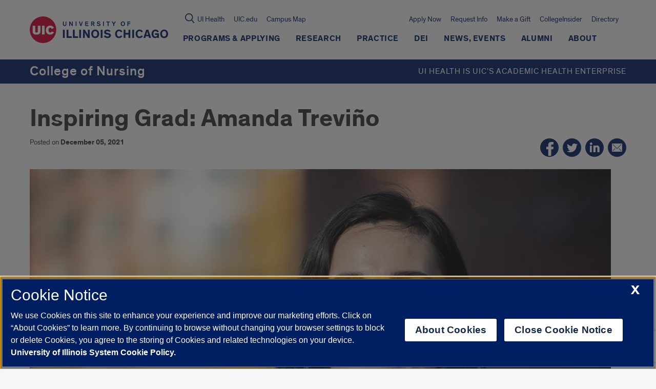

--- FILE ---
content_type: text/html; charset=UTF-8
request_url: https://nursing.uic.edu/news-stories/inspiring-grads-amanda-trevino/
body_size: 78842
content:
  
<!doctype html>
<html class="no-js" lang="en-US">
    <head>

    

    <!-- OneTrust Cookies Consent Notice start, uic.edu -->
<script src="https://onetrust.techservices.illinois.edu/scripttemplates/otSDKStub.js" type="text/javascript" charset="UTF-8" data-domain-script="c2f2262d-b694-4eba-8f4b-142c102b685a"></script>
<script type="text/javascript">
function OptanonWrapper() { }
</script>
<!-- OneTrust Cookies Consent Notice end, uic.edu -->

<!-- Google Analytics script (RED and this site) -->
  <script>
    (function(i,s,o,g,r,a,m){i['GoogleAnalyticsObject']=r;i[r]=i[r]||function(){
              (i[r].q=i[r].q||[]).push(arguments)},i[r].l=1*new Date();a=s.createElement(o),
            m=s.getElementsByTagName(o)[0];a.async=1;a.src=g;m.parentNode.insertBefore(a,m)
    })(window,document,'script','https://www.google-analytics.com/analytics.js','ga');

    
        ga('create', 'UA-20665772-1', 'auto');
    
        ga('create', 'UA-50488116-1', 'auto', 'nursingTracker');
    
        ga('send', 'pageview');
    
        ga('nursingTracker.send', 'pageview');
      </script>
<!-- End Google Analytics script (RED and this site) -->



<!-- Google Tag Manager script for RED multisite -->
  <script>(function(w,d,s,l,i){w[l]=w[l]||[];w[l].push({'gtm.start': new Date().getTime(),event:'gtm.js'});var f=d.getElementsByTagName(s)[0],
              j=d.createElement(s),dl=l!='dataLayer'?'&l='+l:'';j.async=true;j.src='https://www.googletagmanager.com/gtm.js?id='+i+dl;f.parentNode.insertBefore(j,f);})
              (window,document,'script','dataLayer','GTM-W2Q8D2K');
  </script>
<!-- End Google Tag Manager script for RED multisite -->




<!-- Google Tag Manager script for this site -->
  <script>(function(w,d,s,l,i){w[l]=w[l]||[];w[l].push({'gtm.start': new Date().getTime(),event:'gtm.js'});var f=d.getElementsByTagName(s)[0],
              j=d.createElement(s),dl=l!='dataLayer'?'&l='+l:'';j.async=true;j.src='https://www.googletagmanager.com/gtm.js?id='+i+dl;f.parentNode.insertBefore(j,f);})
              (window,document,'script','dataLayer','GTM-THM75KL');
  </script>
<!-- End Google Tag Manager script for this site -->


        <title>
                            Inspiring Grad: Amanda Treviño | College of Nursing | University of Illinois Chicago
                    </title>




    <meta http-equiv="Content-Type" content="text/html; charset=UTF-8" />
    <meta http-equiv="X-UA-Compatible" content="IE=edge"><script type="text/javascript">(window.NREUM||(NREUM={})).init={privacy:{cookies_enabled:true},ajax:{deny_list:["bam.nr-data.net"]},feature_flags:["soft_nav"],distributed_tracing:{enabled:true}};(window.NREUM||(NREUM={})).loader_config={agentID:"1120104338",accountID:"3597469",trustKey:"66686",xpid:"VwMOVlJVARABVFZRAgABVlcC",licenseKey:"NRJS-52250f587ffd9032ddb",applicationID:"1073516033",browserID:"1120104338"};;/*! For license information please see nr-loader-spa-1.308.0.min.js.LICENSE.txt */
(()=>{var e,t,r={384:(e,t,r)=>{"use strict";r.d(t,{NT:()=>a,US:()=>u,Zm:()=>o,bQ:()=>d,dV:()=>c,pV:()=>l});var n=r(6154),i=r(1863),s=r(1910);const a={beacon:"bam.nr-data.net",errorBeacon:"bam.nr-data.net"};function o(){return n.gm.NREUM||(n.gm.NREUM={}),void 0===n.gm.newrelic&&(n.gm.newrelic=n.gm.NREUM),n.gm.NREUM}function c(){let e=o();return e.o||(e.o={ST:n.gm.setTimeout,SI:n.gm.setImmediate||n.gm.setInterval,CT:n.gm.clearTimeout,XHR:n.gm.XMLHttpRequest,REQ:n.gm.Request,EV:n.gm.Event,PR:n.gm.Promise,MO:n.gm.MutationObserver,FETCH:n.gm.fetch,WS:n.gm.WebSocket},(0,s.i)(...Object.values(e.o))),e}function d(e,t){let r=o();r.initializedAgents??={},t.initializedAt={ms:(0,i.t)(),date:new Date},r.initializedAgents[e]=t}function u(e,t){o()[e]=t}function l(){return function(){let e=o();const t=e.info||{};e.info={beacon:a.beacon,errorBeacon:a.errorBeacon,...t}}(),function(){let e=o();const t=e.init||{};e.init={...t}}(),c(),function(){let e=o();const t=e.loader_config||{};e.loader_config={...t}}(),o()}},782:(e,t,r)=>{"use strict";r.d(t,{T:()=>n});const n=r(860).K7.pageViewTiming},860:(e,t,r)=>{"use strict";r.d(t,{$J:()=>u,K7:()=>c,P3:()=>d,XX:()=>i,Yy:()=>o,df:()=>s,qY:()=>n,v4:()=>a});const n="events",i="jserrors",s="browser/blobs",a="rum",o="browser/logs",c={ajax:"ajax",genericEvents:"generic_events",jserrors:i,logging:"logging",metrics:"metrics",pageAction:"page_action",pageViewEvent:"page_view_event",pageViewTiming:"page_view_timing",sessionReplay:"session_replay",sessionTrace:"session_trace",softNav:"soft_navigations",spa:"spa"},d={[c.pageViewEvent]:1,[c.pageViewTiming]:2,[c.metrics]:3,[c.jserrors]:4,[c.spa]:5,[c.ajax]:6,[c.sessionTrace]:7,[c.softNav]:8,[c.sessionReplay]:9,[c.logging]:10,[c.genericEvents]:11},u={[c.pageViewEvent]:a,[c.pageViewTiming]:n,[c.ajax]:n,[c.spa]:n,[c.softNav]:n,[c.metrics]:i,[c.jserrors]:i,[c.sessionTrace]:s,[c.sessionReplay]:s,[c.logging]:o,[c.genericEvents]:"ins"}},944:(e,t,r)=>{"use strict";r.d(t,{R:()=>i});var n=r(3241);function i(e,t){"function"==typeof console.debug&&(console.debug("New Relic Warning: https://github.com/newrelic/newrelic-browser-agent/blob/main/docs/warning-codes.md#".concat(e),t),(0,n.W)({agentIdentifier:null,drained:null,type:"data",name:"warn",feature:"warn",data:{code:e,secondary:t}}))}},993:(e,t,r)=>{"use strict";r.d(t,{A$:()=>s,ET:()=>a,TZ:()=>o,p_:()=>i});var n=r(860);const i={ERROR:"ERROR",WARN:"WARN",INFO:"INFO",DEBUG:"DEBUG",TRACE:"TRACE"},s={OFF:0,ERROR:1,WARN:2,INFO:3,DEBUG:4,TRACE:5},a="log",o=n.K7.logging},1541:(e,t,r)=>{"use strict";r.d(t,{U:()=>i,f:()=>n});const n={MFE:"MFE",BA:"BA"};function i(e,t){if(2!==t?.harvestEndpointVersion)return{};const r=t.agentRef.runtime.appMetadata.agents[0].entityGuid;return e?{"source.id":e.id,"source.name":e.name,"source.type":e.type,"parent.id":e.parent?.id||r,"parent.type":e.parent?.type||n.BA}:{"entity.guid":r,appId:t.agentRef.info.applicationID}}},1687:(e,t,r)=>{"use strict";r.d(t,{Ak:()=>d,Ze:()=>h,x3:()=>u});var n=r(3241),i=r(7836),s=r(3606),a=r(860),o=r(2646);const c={};function d(e,t){const r={staged:!1,priority:a.P3[t]||0};l(e),c[e].get(t)||c[e].set(t,r)}function u(e,t){e&&c[e]&&(c[e].get(t)&&c[e].delete(t),p(e,t,!1),c[e].size&&f(e))}function l(e){if(!e)throw new Error("agentIdentifier required");c[e]||(c[e]=new Map)}function h(e="",t="feature",r=!1){if(l(e),!e||!c[e].get(t)||r)return p(e,t);c[e].get(t).staged=!0,f(e)}function f(e){const t=Array.from(c[e]);t.every(([e,t])=>t.staged)&&(t.sort((e,t)=>e[1].priority-t[1].priority),t.forEach(([t])=>{c[e].delete(t),p(e,t)}))}function p(e,t,r=!0){const a=e?i.ee.get(e):i.ee,c=s.i.handlers;if(!a.aborted&&a.backlog&&c){if((0,n.W)({agentIdentifier:e,type:"lifecycle",name:"drain",feature:t}),r){const e=a.backlog[t],r=c[t];if(r){for(let t=0;e&&t<e.length;++t)g(e[t],r);Object.entries(r).forEach(([e,t])=>{Object.values(t||{}).forEach(t=>{t[0]?.on&&t[0]?.context()instanceof o.y&&t[0].on(e,t[1])})})}}a.isolatedBacklog||delete c[t],a.backlog[t]=null,a.emit("drain-"+t,[])}}function g(e,t){var r=e[1];Object.values(t[r]||{}).forEach(t=>{var r=e[0];if(t[0]===r){var n=t[1],i=e[3],s=e[2];n.apply(i,s)}})}},1738:(e,t,r)=>{"use strict";r.d(t,{U:()=>f,Y:()=>h});var n=r(3241),i=r(9908),s=r(1863),a=r(944),o=r(5701),c=r(3969),d=r(8362),u=r(860),l=r(4261);function h(e,t,r,s){const h=s||r;!h||h[e]&&h[e]!==d.d.prototype[e]||(h[e]=function(){(0,i.p)(c.xV,["API/"+e+"/called"],void 0,u.K7.metrics,r.ee),(0,n.W)({agentIdentifier:r.agentIdentifier,drained:!!o.B?.[r.agentIdentifier],type:"data",name:"api",feature:l.Pl+e,data:{}});try{return t.apply(this,arguments)}catch(e){(0,a.R)(23,e)}})}function f(e,t,r,n,a){const o=e.info;null===r?delete o.jsAttributes[t]:o.jsAttributes[t]=r,(a||null===r)&&(0,i.p)(l.Pl+n,[(0,s.t)(),t,r],void 0,"session",e.ee)}},1741:(e,t,r)=>{"use strict";r.d(t,{W:()=>s});var n=r(944),i=r(4261);class s{#e(e,...t){if(this[e]!==s.prototype[e])return this[e](...t);(0,n.R)(35,e)}addPageAction(e,t){return this.#e(i.hG,e,t)}register(e){return this.#e(i.eY,e)}recordCustomEvent(e,t){return this.#e(i.fF,e,t)}setPageViewName(e,t){return this.#e(i.Fw,e,t)}setCustomAttribute(e,t,r){return this.#e(i.cD,e,t,r)}noticeError(e,t){return this.#e(i.o5,e,t)}setUserId(e,t=!1){return this.#e(i.Dl,e,t)}setApplicationVersion(e){return this.#e(i.nb,e)}setErrorHandler(e){return this.#e(i.bt,e)}addRelease(e,t){return this.#e(i.k6,e,t)}log(e,t){return this.#e(i.$9,e,t)}start(){return this.#e(i.d3)}finished(e){return this.#e(i.BL,e)}recordReplay(){return this.#e(i.CH)}pauseReplay(){return this.#e(i.Tb)}addToTrace(e){return this.#e(i.U2,e)}setCurrentRouteName(e){return this.#e(i.PA,e)}interaction(e){return this.#e(i.dT,e)}wrapLogger(e,t,r){return this.#e(i.Wb,e,t,r)}measure(e,t){return this.#e(i.V1,e,t)}consent(e){return this.#e(i.Pv,e)}}},1863:(e,t,r)=>{"use strict";function n(){return Math.floor(performance.now())}r.d(t,{t:()=>n})},1910:(e,t,r)=>{"use strict";r.d(t,{i:()=>s});var n=r(944);const i=new Map;function s(...e){return e.every(e=>{if(i.has(e))return i.get(e);const t="function"==typeof e?e.toString():"",r=t.includes("[native code]"),s=t.includes("nrWrapper");return r||s||(0,n.R)(64,e?.name||t),i.set(e,r),r})}},2555:(e,t,r)=>{"use strict";r.d(t,{D:()=>o,f:()=>a});var n=r(384),i=r(8122);const s={beacon:n.NT.beacon,errorBeacon:n.NT.errorBeacon,licenseKey:void 0,applicationID:void 0,sa:void 0,queueTime:void 0,applicationTime:void 0,ttGuid:void 0,user:void 0,account:void 0,product:void 0,extra:void 0,jsAttributes:{},userAttributes:void 0,atts:void 0,transactionName:void 0,tNamePlain:void 0};function a(e){try{return!!e.licenseKey&&!!e.errorBeacon&&!!e.applicationID}catch(e){return!1}}const o=e=>(0,i.a)(e,s)},2614:(e,t,r)=>{"use strict";r.d(t,{BB:()=>a,H3:()=>n,g:()=>d,iL:()=>c,tS:()=>o,uh:()=>i,wk:()=>s});const n="NRBA",i="SESSION",s=144e5,a=18e5,o={STARTED:"session-started",PAUSE:"session-pause",RESET:"session-reset",RESUME:"session-resume",UPDATE:"session-update"},c={SAME_TAB:"same-tab",CROSS_TAB:"cross-tab"},d={OFF:0,FULL:1,ERROR:2}},2646:(e,t,r)=>{"use strict";r.d(t,{y:()=>n});class n{constructor(e){this.contextId=e}}},2843:(e,t,r)=>{"use strict";r.d(t,{G:()=>s,u:()=>i});var n=r(3878);function i(e,t=!1,r,i){(0,n.DD)("visibilitychange",function(){if(t)return void("hidden"===document.visibilityState&&e());e(document.visibilityState)},r,i)}function s(e,t,r){(0,n.sp)("pagehide",e,t,r)}},3241:(e,t,r)=>{"use strict";r.d(t,{W:()=>s});var n=r(6154);const i="newrelic";function s(e={}){try{n.gm.dispatchEvent(new CustomEvent(i,{detail:e}))}catch(e){}}},3304:(e,t,r)=>{"use strict";r.d(t,{A:()=>s});var n=r(7836);const i=()=>{const e=new WeakSet;return(t,r)=>{if("object"==typeof r&&null!==r){if(e.has(r))return;e.add(r)}return r}};function s(e){try{return JSON.stringify(e,i())??""}catch(e){try{n.ee.emit("internal-error",[e])}catch(e){}return""}}},3333:(e,t,r)=>{"use strict";r.d(t,{$v:()=>u,TZ:()=>n,Xh:()=>c,Zp:()=>i,kd:()=>d,mq:()=>o,nf:()=>a,qN:()=>s});const n=r(860).K7.genericEvents,i=["auxclick","click","copy","keydown","paste","scrollend"],s=["focus","blur"],a=4,o=1e3,c=2e3,d=["PageAction","UserAction","BrowserPerformance"],u={RESOURCES:"experimental.resources",REGISTER:"register"}},3434:(e,t,r)=>{"use strict";r.d(t,{Jt:()=>s,YM:()=>d});var n=r(7836),i=r(5607);const s="nr@original:".concat(i.W),a=50;var o=Object.prototype.hasOwnProperty,c=!1;function d(e,t){return e||(e=n.ee),r.inPlace=function(e,t,n,i,s){n||(n="");const a="-"===n.charAt(0);for(let o=0;o<t.length;o++){const c=t[o],d=e[c];l(d)||(e[c]=r(d,a?c+n:n,i,c,s))}},r.flag=s,r;function r(t,r,n,c,d){return l(t)?t:(r||(r=""),nrWrapper[s]=t,function(e,t,r){if(Object.defineProperty&&Object.keys)try{return Object.keys(e).forEach(function(r){Object.defineProperty(t,r,{get:function(){return e[r]},set:function(t){return e[r]=t,t}})}),t}catch(e){u([e],r)}for(var n in e)o.call(e,n)&&(t[n]=e[n])}(t,nrWrapper,e),nrWrapper);function nrWrapper(){var s,o,l,h;let f;try{o=this,s=[...arguments],l="function"==typeof n?n(s,o):n||{}}catch(t){u([t,"",[s,o,c],l],e)}i(r+"start",[s,o,c],l,d);const p=performance.now();let g;try{return h=t.apply(o,s),g=performance.now(),h}catch(e){throw g=performance.now(),i(r+"err",[s,o,e],l,d),f=e,f}finally{const e=g-p,t={start:p,end:g,duration:e,isLongTask:e>=a,methodName:c,thrownError:f};t.isLongTask&&i("long-task",[t,o],l,d),i(r+"end",[s,o,h],l,d)}}}function i(r,n,i,s){if(!c||t){var a=c;c=!0;try{e.emit(r,n,i,t,s)}catch(t){u([t,r,n,i],e)}c=a}}}function u(e,t){t||(t=n.ee);try{t.emit("internal-error",e)}catch(e){}}function l(e){return!(e&&"function"==typeof e&&e.apply&&!e[s])}},3606:(e,t,r)=>{"use strict";r.d(t,{i:()=>s});var n=r(9908);s.on=a;var i=s.handlers={};function s(e,t,r,s){a(s||n.d,i,e,t,r)}function a(e,t,r,i,s){s||(s="feature"),e||(e=n.d);var a=t[s]=t[s]||{};(a[r]=a[r]||[]).push([e,i])}},3738:(e,t,r)=>{"use strict";r.d(t,{He:()=>i,Kp:()=>o,Lc:()=>d,Rz:()=>u,TZ:()=>n,bD:()=>s,d3:()=>a,jx:()=>l,sl:()=>h,uP:()=>c});const n=r(860).K7.sessionTrace,i="bstResource",s="resource",a="-start",o="-end",c="fn"+a,d="fn"+o,u="pushState",l=1e3,h=3e4},3785:(e,t,r)=>{"use strict";r.d(t,{R:()=>c,b:()=>d});var n=r(9908),i=r(1863),s=r(860),a=r(3969),o=r(993);function c(e,t,r={},c=o.p_.INFO,d=!0,u,l=(0,i.t)()){(0,n.p)(a.xV,["API/logging/".concat(c.toLowerCase(),"/called")],void 0,s.K7.metrics,e),(0,n.p)(o.ET,[l,t,r,c,d,u],void 0,s.K7.logging,e)}function d(e){return"string"==typeof e&&Object.values(o.p_).some(t=>t===e.toUpperCase().trim())}},3878:(e,t,r)=>{"use strict";function n(e,t){return{capture:e,passive:!1,signal:t}}function i(e,t,r=!1,i){window.addEventListener(e,t,n(r,i))}function s(e,t,r=!1,i){document.addEventListener(e,t,n(r,i))}r.d(t,{DD:()=>s,jT:()=>n,sp:()=>i})},3962:(e,t,r)=>{"use strict";r.d(t,{AM:()=>a,O2:()=>l,OV:()=>s,Qu:()=>h,TZ:()=>c,ih:()=>f,pP:()=>o,t1:()=>u,tC:()=>i,wD:()=>d});var n=r(860);const i=["click","keydown","submit"],s="popstate",a="api",o="initialPageLoad",c=n.K7.softNav,d=5e3,u=500,l={INITIAL_PAGE_LOAD:"",ROUTE_CHANGE:1,UNSPECIFIED:2},h={INTERACTION:1,AJAX:2,CUSTOM_END:3,CUSTOM_TRACER:4},f={IP:"in progress",PF:"pending finish",FIN:"finished",CAN:"cancelled"}},3969:(e,t,r)=>{"use strict";r.d(t,{TZ:()=>n,XG:()=>o,rs:()=>i,xV:()=>a,z_:()=>s});const n=r(860).K7.metrics,i="sm",s="cm",a="storeSupportabilityMetrics",o="storeEventMetrics"},4234:(e,t,r)=>{"use strict";r.d(t,{W:()=>s});var n=r(7836),i=r(1687);class s{constructor(e,t){this.agentIdentifier=e,this.ee=n.ee.get(e),this.featureName=t,this.blocked=!1}deregisterDrain(){(0,i.x3)(this.agentIdentifier,this.featureName)}}},4261:(e,t,r)=>{"use strict";r.d(t,{$9:()=>u,BL:()=>c,CH:()=>p,Dl:()=>R,Fw:()=>w,PA:()=>v,Pl:()=>n,Pv:()=>A,Tb:()=>h,U2:()=>a,V1:()=>E,Wb:()=>T,bt:()=>y,cD:()=>b,d3:()=>x,dT:()=>d,eY:()=>g,fF:()=>f,hG:()=>s,hw:()=>i,k6:()=>o,nb:()=>m,o5:()=>l});const n="api-",i=n+"ixn-",s="addPageAction",a="addToTrace",o="addRelease",c="finished",d="interaction",u="log",l="noticeError",h="pauseReplay",f="recordCustomEvent",p="recordReplay",g="register",m="setApplicationVersion",v="setCurrentRouteName",b="setCustomAttribute",y="setErrorHandler",w="setPageViewName",R="setUserId",x="start",T="wrapLogger",E="measure",A="consent"},5205:(e,t,r)=>{"use strict";r.d(t,{j:()=>S});var n=r(384),i=r(1741);var s=r(2555),a=r(3333);const o=e=>{if(!e||"string"!=typeof e)return!1;try{document.createDocumentFragment().querySelector(e)}catch{return!1}return!0};var c=r(2614),d=r(944),u=r(8122);const l="[data-nr-mask]",h=e=>(0,u.a)(e,(()=>{const e={feature_flags:[],experimental:{allow_registered_children:!1,resources:!1},mask_selector:"*",block_selector:"[data-nr-block]",mask_input_options:{color:!1,date:!1,"datetime-local":!1,email:!1,month:!1,number:!1,range:!1,search:!1,tel:!1,text:!1,time:!1,url:!1,week:!1,textarea:!1,select:!1,password:!0}};return{ajax:{deny_list:void 0,block_internal:!0,enabled:!0,autoStart:!0},api:{get allow_registered_children(){return e.feature_flags.includes(a.$v.REGISTER)||e.experimental.allow_registered_children},set allow_registered_children(t){e.experimental.allow_registered_children=t},duplicate_registered_data:!1},browser_consent_mode:{enabled:!1},distributed_tracing:{enabled:void 0,exclude_newrelic_header:void 0,cors_use_newrelic_header:void 0,cors_use_tracecontext_headers:void 0,allowed_origins:void 0},get feature_flags(){return e.feature_flags},set feature_flags(t){e.feature_flags=t},generic_events:{enabled:!0,autoStart:!0},harvest:{interval:30},jserrors:{enabled:!0,autoStart:!0},logging:{enabled:!0,autoStart:!0},metrics:{enabled:!0,autoStart:!0},obfuscate:void 0,page_action:{enabled:!0},page_view_event:{enabled:!0,autoStart:!0},page_view_timing:{enabled:!0,autoStart:!0},performance:{capture_marks:!1,capture_measures:!1,capture_detail:!0,resources:{get enabled(){return e.feature_flags.includes(a.$v.RESOURCES)||e.experimental.resources},set enabled(t){e.experimental.resources=t},asset_types:[],first_party_domains:[],ignore_newrelic:!0}},privacy:{cookies_enabled:!0},proxy:{assets:void 0,beacon:void 0},session:{expiresMs:c.wk,inactiveMs:c.BB},session_replay:{autoStart:!0,enabled:!1,preload:!1,sampling_rate:10,error_sampling_rate:100,collect_fonts:!1,inline_images:!1,fix_stylesheets:!0,mask_all_inputs:!0,get mask_text_selector(){return e.mask_selector},set mask_text_selector(t){o(t)?e.mask_selector="".concat(t,",").concat(l):""===t||null===t?e.mask_selector=l:(0,d.R)(5,t)},get block_class(){return"nr-block"},get ignore_class(){return"nr-ignore"},get mask_text_class(){return"nr-mask"},get block_selector(){return e.block_selector},set block_selector(t){o(t)?e.block_selector+=",".concat(t):""!==t&&(0,d.R)(6,t)},get mask_input_options(){return e.mask_input_options},set mask_input_options(t){t&&"object"==typeof t?e.mask_input_options={...t,password:!0}:(0,d.R)(7,t)}},session_trace:{enabled:!0,autoStart:!0},soft_navigations:{enabled:!0,autoStart:!0},spa:{enabled:!0,autoStart:!0},ssl:void 0,user_actions:{enabled:!0,elementAttributes:["id","className","tagName","type"]}}})());var f=r(6154),p=r(9324);let g=0;const m={buildEnv:p.F3,distMethod:p.Xs,version:p.xv,originTime:f.WN},v={consented:!1},b={appMetadata:{},get consented(){return this.session?.state?.consent||v.consented},set consented(e){v.consented=e},customTransaction:void 0,denyList:void 0,disabled:!1,harvester:void 0,isolatedBacklog:!1,isRecording:!1,loaderType:void 0,maxBytes:3e4,obfuscator:void 0,onerror:void 0,ptid:void 0,releaseIds:{},session:void 0,timeKeeper:void 0,registeredEntities:[],jsAttributesMetadata:{bytes:0},get harvestCount(){return++g}},y=e=>{const t=(0,u.a)(e,b),r=Object.keys(m).reduce((e,t)=>(e[t]={value:m[t],writable:!1,configurable:!0,enumerable:!0},e),{});return Object.defineProperties(t,r)};var w=r(5701);const R=e=>{const t=e.startsWith("http");e+="/",r.p=t?e:"https://"+e};var x=r(7836),T=r(3241);const E={accountID:void 0,trustKey:void 0,agentID:void 0,licenseKey:void 0,applicationID:void 0,xpid:void 0},A=e=>(0,u.a)(e,E),_=new Set;function S(e,t={},r,a){let{init:o,info:c,loader_config:d,runtime:u={},exposed:l=!0}=t;if(!c){const e=(0,n.pV)();o=e.init,c=e.info,d=e.loader_config}e.init=h(o||{}),e.loader_config=A(d||{}),c.jsAttributes??={},f.bv&&(c.jsAttributes.isWorker=!0),e.info=(0,s.D)(c);const p=e.init,g=[c.beacon,c.errorBeacon];_.has(e.agentIdentifier)||(p.proxy.assets&&(R(p.proxy.assets),g.push(p.proxy.assets)),p.proxy.beacon&&g.push(p.proxy.beacon),e.beacons=[...g],function(e){const t=(0,n.pV)();Object.getOwnPropertyNames(i.W.prototype).forEach(r=>{const n=i.W.prototype[r];if("function"!=typeof n||"constructor"===n)return;let s=t[r];e[r]&&!1!==e.exposed&&"micro-agent"!==e.runtime?.loaderType&&(t[r]=(...t)=>{const n=e[r](...t);return s?s(...t):n})})}(e),(0,n.US)("activatedFeatures",w.B)),u.denyList=[...p.ajax.deny_list||[],...p.ajax.block_internal?g:[]],u.ptid=e.agentIdentifier,u.loaderType=r,e.runtime=y(u),_.has(e.agentIdentifier)||(e.ee=x.ee.get(e.agentIdentifier),e.exposed=l,(0,T.W)({agentIdentifier:e.agentIdentifier,drained:!!w.B?.[e.agentIdentifier],type:"lifecycle",name:"initialize",feature:void 0,data:e.config})),_.add(e.agentIdentifier)}},5270:(e,t,r)=>{"use strict";r.d(t,{Aw:()=>a,SR:()=>s,rF:()=>o});var n=r(384),i=r(7767);function s(e){return!!(0,n.dV)().o.MO&&(0,i.V)(e)&&!0===e?.session_trace.enabled}function a(e){return!0===e?.session_replay.preload&&s(e)}function o(e,t){try{if("string"==typeof t?.type){if("password"===t.type.toLowerCase())return"*".repeat(e?.length||0);if(void 0!==t?.dataset?.nrUnmask||t?.classList?.contains("nr-unmask"))return e}}catch(e){}return"string"==typeof e?e.replace(/[\S]/g,"*"):"*".repeat(e?.length||0)}},5289:(e,t,r)=>{"use strict";r.d(t,{GG:()=>a,Qr:()=>c,sB:()=>o});var n=r(3878),i=r(6389);function s(){return"undefined"==typeof document||"complete"===document.readyState}function a(e,t){if(s())return e();const r=(0,i.J)(e),a=setInterval(()=>{s()&&(clearInterval(a),r())},500);(0,n.sp)("load",r,t)}function o(e){if(s())return e();(0,n.DD)("DOMContentLoaded",e)}function c(e){if(s())return e();(0,n.sp)("popstate",e)}},5607:(e,t,r)=>{"use strict";r.d(t,{W:()=>n});const n=(0,r(9566).bz)()},5701:(e,t,r)=>{"use strict";r.d(t,{B:()=>s,t:()=>a});var n=r(3241);const i=new Set,s={};function a(e,t){const r=t.agentIdentifier;s[r]??={},e&&"object"==typeof e&&(i.has(r)||(t.ee.emit("rumresp",[e]),s[r]=e,i.add(r),(0,n.W)({agentIdentifier:r,loaded:!0,drained:!0,type:"lifecycle",name:"load",feature:void 0,data:e})))}},6154:(e,t,r)=>{"use strict";r.d(t,{OF:()=>d,RI:()=>i,WN:()=>h,bv:()=>s,eN:()=>f,gm:()=>a,lR:()=>l,m:()=>c,mw:()=>o,sb:()=>u});var n=r(1863);const i="undefined"!=typeof window&&!!window.document,s="undefined"!=typeof WorkerGlobalScope&&("undefined"!=typeof self&&self instanceof WorkerGlobalScope&&self.navigator instanceof WorkerNavigator||"undefined"!=typeof globalThis&&globalThis instanceof WorkerGlobalScope&&globalThis.navigator instanceof WorkerNavigator),a=i?window:"undefined"!=typeof WorkerGlobalScope&&("undefined"!=typeof self&&self instanceof WorkerGlobalScope&&self||"undefined"!=typeof globalThis&&globalThis instanceof WorkerGlobalScope&&globalThis),o=Boolean("hidden"===a?.document?.visibilityState),c=""+a?.location,d=/iPad|iPhone|iPod/.test(a.navigator?.userAgent),u=d&&"undefined"==typeof SharedWorker,l=(()=>{const e=a.navigator?.userAgent?.match(/Firefox[/\s](\d+\.\d+)/);return Array.isArray(e)&&e.length>=2?+e[1]:0})(),h=Date.now()-(0,n.t)(),f=()=>"undefined"!=typeof PerformanceNavigationTiming&&a?.performance?.getEntriesByType("navigation")?.[0]?.responseStart},6344:(e,t,r)=>{"use strict";r.d(t,{BB:()=>u,Qb:()=>l,TZ:()=>i,Ug:()=>a,Vh:()=>s,_s:()=>o,bc:()=>d,yP:()=>c});var n=r(2614);const i=r(860).K7.sessionReplay,s="errorDuringReplay",a=.12,o={DomContentLoaded:0,Load:1,FullSnapshot:2,IncrementalSnapshot:3,Meta:4,Custom:5},c={[n.g.ERROR]:15e3,[n.g.FULL]:3e5,[n.g.OFF]:0},d={RESET:{message:"Session was reset",sm:"Reset"},IMPORT:{message:"Recorder failed to import",sm:"Import"},TOO_MANY:{message:"429: Too Many Requests",sm:"Too-Many"},TOO_BIG:{message:"Payload was too large",sm:"Too-Big"},CROSS_TAB:{message:"Session Entity was set to OFF on another tab",sm:"Cross-Tab"},ENTITLEMENTS:{message:"Session Replay is not allowed and will not be started",sm:"Entitlement"}},u=5e3,l={API:"api",RESUME:"resume",SWITCH_TO_FULL:"switchToFull",INITIALIZE:"initialize",PRELOAD:"preload"}},6389:(e,t,r)=>{"use strict";function n(e,t=500,r={}){const n=r?.leading||!1;let i;return(...r)=>{n&&void 0===i&&(e.apply(this,r),i=setTimeout(()=>{i=clearTimeout(i)},t)),n||(clearTimeout(i),i=setTimeout(()=>{e.apply(this,r)},t))}}function i(e){let t=!1;return(...r)=>{t||(t=!0,e.apply(this,r))}}r.d(t,{J:()=>i,s:()=>n})},6630:(e,t,r)=>{"use strict";r.d(t,{T:()=>n});const n=r(860).K7.pageViewEvent},6774:(e,t,r)=>{"use strict";r.d(t,{T:()=>n});const n=r(860).K7.jserrors},7295:(e,t,r)=>{"use strict";r.d(t,{Xv:()=>a,gX:()=>i,iW:()=>s});var n=[];function i(e){if(!e||s(e))return!1;if(0===n.length)return!0;if("*"===n[0].hostname)return!1;for(var t=0;t<n.length;t++){var r=n[t];if(r.hostname.test(e.hostname)&&r.pathname.test(e.pathname))return!1}return!0}function s(e){return void 0===e.hostname}function a(e){if(n=[],e&&e.length)for(var t=0;t<e.length;t++){let r=e[t];if(!r)continue;if("*"===r)return void(n=[{hostname:"*"}]);0===r.indexOf("http://")?r=r.substring(7):0===r.indexOf("https://")&&(r=r.substring(8));const i=r.indexOf("/");let s,a;i>0?(s=r.substring(0,i),a=r.substring(i)):(s=r,a="*");let[c]=s.split(":");n.push({hostname:o(c),pathname:o(a,!0)})}}function o(e,t=!1){const r=e.replace(/[.+?^${}()|[\]\\]/g,e=>"\\"+e).replace(/\*/g,".*?");return new RegExp((t?"^":"")+r+"$")}},7485:(e,t,r)=>{"use strict";r.d(t,{D:()=>i});var n=r(6154);function i(e){if(0===(e||"").indexOf("data:"))return{protocol:"data"};try{const t=new URL(e,location.href),r={port:t.port,hostname:t.hostname,pathname:t.pathname,search:t.search,protocol:t.protocol.slice(0,t.protocol.indexOf(":")),sameOrigin:t.protocol===n.gm?.location?.protocol&&t.host===n.gm?.location?.host};return r.port&&""!==r.port||("http:"===t.protocol&&(r.port="80"),"https:"===t.protocol&&(r.port="443")),r.pathname&&""!==r.pathname?r.pathname.startsWith("/")||(r.pathname="/".concat(r.pathname)):r.pathname="/",r}catch(e){return{}}}},7699:(e,t,r)=>{"use strict";r.d(t,{It:()=>s,KC:()=>o,No:()=>i,qh:()=>a});var n=r(860);const i=16e3,s=1e6,a="SESSION_ERROR",o={[n.K7.logging]:!0,[n.K7.genericEvents]:!1,[n.K7.jserrors]:!1,[n.K7.ajax]:!1}},7767:(e,t,r)=>{"use strict";r.d(t,{V:()=>i});var n=r(6154);const i=e=>n.RI&&!0===e?.privacy.cookies_enabled},7836:(e,t,r)=>{"use strict";r.d(t,{P:()=>o,ee:()=>c});var n=r(384),i=r(8990),s=r(2646),a=r(5607);const o="nr@context:".concat(a.W),c=function e(t,r){var n={},a={},u={},l=!1;try{l=16===r.length&&d.initializedAgents?.[r]?.runtime.isolatedBacklog}catch(e){}var h={on:p,addEventListener:p,removeEventListener:function(e,t){var r=n[e];if(!r)return;for(var i=0;i<r.length;i++)r[i]===t&&r.splice(i,1)},emit:function(e,r,n,i,s){!1!==s&&(s=!0);if(c.aborted&&!i)return;t&&s&&t.emit(e,r,n);var o=f(n);g(e).forEach(e=>{e.apply(o,r)});var d=v()[a[e]];d&&d.push([h,e,r,o]);return o},get:m,listeners:g,context:f,buffer:function(e,t){const r=v();if(t=t||"feature",h.aborted)return;Object.entries(e||{}).forEach(([e,n])=>{a[n]=t,t in r||(r[t]=[])})},abort:function(){h._aborted=!0,Object.keys(h.backlog).forEach(e=>{delete h.backlog[e]})},isBuffering:function(e){return!!v()[a[e]]},debugId:r,backlog:l?{}:t&&"object"==typeof t.backlog?t.backlog:{},isolatedBacklog:l};return Object.defineProperty(h,"aborted",{get:()=>{let e=h._aborted||!1;return e||(t&&(e=t.aborted),e)}}),h;function f(e){return e&&e instanceof s.y?e:e?(0,i.I)(e,o,()=>new s.y(o)):new s.y(o)}function p(e,t){n[e]=g(e).concat(t)}function g(e){return n[e]||[]}function m(t){return u[t]=u[t]||e(h,t)}function v(){return h.backlog}}(void 0,"globalEE"),d=(0,n.Zm)();d.ee||(d.ee=c)},8122:(e,t,r)=>{"use strict";r.d(t,{a:()=>i});var n=r(944);function i(e,t){try{if(!e||"object"!=typeof e)return(0,n.R)(3);if(!t||"object"!=typeof t)return(0,n.R)(4);const r=Object.create(Object.getPrototypeOf(t),Object.getOwnPropertyDescriptors(t)),s=0===Object.keys(r).length?e:r;for(let a in s)if(void 0!==e[a])try{if(null===e[a]){r[a]=null;continue}Array.isArray(e[a])&&Array.isArray(t[a])?r[a]=Array.from(new Set([...e[a],...t[a]])):"object"==typeof e[a]&&"object"==typeof t[a]?r[a]=i(e[a],t[a]):r[a]=e[a]}catch(e){r[a]||(0,n.R)(1,e)}return r}catch(e){(0,n.R)(2,e)}}},8139:(e,t,r)=>{"use strict";r.d(t,{u:()=>h});var n=r(7836),i=r(3434),s=r(8990),a=r(6154);const o={},c=a.gm.XMLHttpRequest,d="addEventListener",u="removeEventListener",l="nr@wrapped:".concat(n.P);function h(e){var t=function(e){return(e||n.ee).get("events")}(e);if(o[t.debugId]++)return t;o[t.debugId]=1;var r=(0,i.YM)(t,!0);function h(e){r.inPlace(e,[d,u],"-",p)}function p(e,t){return e[1]}return"getPrototypeOf"in Object&&(a.RI&&f(document,h),c&&f(c.prototype,h),f(a.gm,h)),t.on(d+"-start",function(e,t){var n=e[1];if(null!==n&&("function"==typeof n||"object"==typeof n)&&"newrelic"!==e[0]){var i=(0,s.I)(n,l,function(){var e={object:function(){if("function"!=typeof n.handleEvent)return;return n.handleEvent.apply(n,arguments)},function:n}[typeof n];return e?r(e,"fn-",null,e.name||"anonymous"):n});this.wrapped=e[1]=i}}),t.on(u+"-start",function(e){e[1]=this.wrapped||e[1]}),t}function f(e,t,...r){let n=e;for(;"object"==typeof n&&!Object.prototype.hasOwnProperty.call(n,d);)n=Object.getPrototypeOf(n);n&&t(n,...r)}},8362:(e,t,r)=>{"use strict";r.d(t,{d:()=>s});var n=r(9566),i=r(1741);class s extends i.W{agentIdentifier=(0,n.LA)(16)}},8374:(e,t,r)=>{r.nc=(()=>{try{return document?.currentScript?.nonce}catch(e){}return""})()},8990:(e,t,r)=>{"use strict";r.d(t,{I:()=>i});var n=Object.prototype.hasOwnProperty;function i(e,t,r){if(n.call(e,t))return e[t];var i=r();if(Object.defineProperty&&Object.keys)try{return Object.defineProperty(e,t,{value:i,writable:!0,enumerable:!1}),i}catch(e){}return e[t]=i,i}},9119:(e,t,r)=>{"use strict";r.d(t,{L:()=>s});var n=/([^?#]*)[^#]*(#[^?]*|$).*/,i=/([^?#]*)().*/;function s(e,t){return e?e.replace(t?n:i,"$1$2"):e}},9300:(e,t,r)=>{"use strict";r.d(t,{T:()=>n});const n=r(860).K7.ajax},9324:(e,t,r)=>{"use strict";r.d(t,{AJ:()=>a,F3:()=>i,Xs:()=>s,Yq:()=>o,xv:()=>n});const n="1.308.0",i="PROD",s="CDN",a="@newrelic/rrweb",o="1.0.1"},9566:(e,t,r)=>{"use strict";r.d(t,{LA:()=>o,ZF:()=>c,bz:()=>a,el:()=>d});var n=r(6154);const i="xxxxxxxx-xxxx-4xxx-yxxx-xxxxxxxxxxxx";function s(e,t){return e?15&e[t]:16*Math.random()|0}function a(){const e=n.gm?.crypto||n.gm?.msCrypto;let t,r=0;return e&&e.getRandomValues&&(t=e.getRandomValues(new Uint8Array(30))),i.split("").map(e=>"x"===e?s(t,r++).toString(16):"y"===e?(3&s()|8).toString(16):e).join("")}function o(e){const t=n.gm?.crypto||n.gm?.msCrypto;let r,i=0;t&&t.getRandomValues&&(r=t.getRandomValues(new Uint8Array(e)));const a=[];for(var o=0;o<e;o++)a.push(s(r,i++).toString(16));return a.join("")}function c(){return o(16)}function d(){return o(32)}},9908:(e,t,r)=>{"use strict";r.d(t,{d:()=>n,p:()=>i});var n=r(7836).ee.get("handle");function i(e,t,r,i,s){s?(s.buffer([e],i),s.emit(e,t,r)):(n.buffer([e],i),n.emit(e,t,r))}}},n={};function i(e){var t=n[e];if(void 0!==t)return t.exports;var s=n[e]={exports:{}};return r[e](s,s.exports,i),s.exports}i.m=r,i.d=(e,t)=>{for(var r in t)i.o(t,r)&&!i.o(e,r)&&Object.defineProperty(e,r,{enumerable:!0,get:t[r]})},i.f={},i.e=e=>Promise.all(Object.keys(i.f).reduce((t,r)=>(i.f[r](e,t),t),[])),i.u=e=>({212:"nr-spa-compressor",249:"nr-spa-recorder",478:"nr-spa"}[e]+"-1.308.0.min.js"),i.o=(e,t)=>Object.prototype.hasOwnProperty.call(e,t),e={},t="NRBA-1.308.0.PROD:",i.l=(r,n,s,a)=>{if(e[r])e[r].push(n);else{var o,c;if(void 0!==s)for(var d=document.getElementsByTagName("script"),u=0;u<d.length;u++){var l=d[u];if(l.getAttribute("src")==r||l.getAttribute("data-webpack")==t+s){o=l;break}}if(!o){c=!0;var h={478:"sha512-RSfSVnmHk59T/uIPbdSE0LPeqcEdF4/+XhfJdBuccH5rYMOEZDhFdtnh6X6nJk7hGpzHd9Ujhsy7lZEz/ORYCQ==",249:"sha512-ehJXhmntm85NSqW4MkhfQqmeKFulra3klDyY0OPDUE+sQ3GokHlPh1pmAzuNy//3j4ac6lzIbmXLvGQBMYmrkg==",212:"sha512-B9h4CR46ndKRgMBcK+j67uSR2RCnJfGefU+A7FrgR/k42ovXy5x/MAVFiSvFxuVeEk/pNLgvYGMp1cBSK/G6Fg=="};(o=document.createElement("script")).charset="utf-8",i.nc&&o.setAttribute("nonce",i.nc),o.setAttribute("data-webpack",t+s),o.src=r,0!==o.src.indexOf(window.location.origin+"/")&&(o.crossOrigin="anonymous"),h[a]&&(o.integrity=h[a])}e[r]=[n];var f=(t,n)=>{o.onerror=o.onload=null,clearTimeout(p);var i=e[r];if(delete e[r],o.parentNode&&o.parentNode.removeChild(o),i&&i.forEach(e=>e(n)),t)return t(n)},p=setTimeout(f.bind(null,void 0,{type:"timeout",target:o}),12e4);o.onerror=f.bind(null,o.onerror),o.onload=f.bind(null,o.onload),c&&document.head.appendChild(o)}},i.r=e=>{"undefined"!=typeof Symbol&&Symbol.toStringTag&&Object.defineProperty(e,Symbol.toStringTag,{value:"Module"}),Object.defineProperty(e,"__esModule",{value:!0})},i.p="https://js-agent.newrelic.com/",(()=>{var e={38:0,788:0};i.f.j=(t,r)=>{var n=i.o(e,t)?e[t]:void 0;if(0!==n)if(n)r.push(n[2]);else{var s=new Promise((r,i)=>n=e[t]=[r,i]);r.push(n[2]=s);var a=i.p+i.u(t),o=new Error;i.l(a,r=>{if(i.o(e,t)&&(0!==(n=e[t])&&(e[t]=void 0),n)){var s=r&&("load"===r.type?"missing":r.type),a=r&&r.target&&r.target.src;o.message="Loading chunk "+t+" failed: ("+s+": "+a+")",o.name="ChunkLoadError",o.type=s,o.request=a,n[1](o)}},"chunk-"+t,t)}};var t=(t,r)=>{var n,s,[a,o,c]=r,d=0;if(a.some(t=>0!==e[t])){for(n in o)i.o(o,n)&&(i.m[n]=o[n]);if(c)c(i)}for(t&&t(r);d<a.length;d++)s=a[d],i.o(e,s)&&e[s]&&e[s][0](),e[s]=0},r=self["webpackChunk:NRBA-1.308.0.PROD"]=self["webpackChunk:NRBA-1.308.0.PROD"]||[];r.forEach(t.bind(null,0)),r.push=t.bind(null,r.push.bind(r))})(),(()=>{"use strict";i(8374);var e=i(8362),t=i(860);const r=Object.values(t.K7);var n=i(5205);var s=i(9908),a=i(1863),o=i(4261),c=i(1738);var d=i(1687),u=i(4234),l=i(5289),h=i(6154),f=i(944),p=i(5270),g=i(7767),m=i(6389),v=i(7699);class b extends u.W{constructor(e,t){super(e.agentIdentifier,t),this.agentRef=e,this.abortHandler=void 0,this.featAggregate=void 0,this.loadedSuccessfully=void 0,this.onAggregateImported=new Promise(e=>{this.loadedSuccessfully=e}),this.deferred=Promise.resolve(),!1===e.init[this.featureName].autoStart?this.deferred=new Promise((t,r)=>{this.ee.on("manual-start-all",(0,m.J)(()=>{(0,d.Ak)(e.agentIdentifier,this.featureName),t()}))}):(0,d.Ak)(e.agentIdentifier,t)}importAggregator(e,t,r={}){if(this.featAggregate)return;const n=async()=>{let n;await this.deferred;try{if((0,g.V)(e.init)){const{setupAgentSession:t}=await i.e(478).then(i.bind(i,8766));n=t(e)}}catch(e){(0,f.R)(20,e),this.ee.emit("internal-error",[e]),(0,s.p)(v.qh,[e],void 0,this.featureName,this.ee)}try{if(!this.#t(this.featureName,n,e.init))return(0,d.Ze)(this.agentIdentifier,this.featureName),void this.loadedSuccessfully(!1);const{Aggregate:i}=await t();this.featAggregate=new i(e,r),e.runtime.harvester.initializedAggregates.push(this.featAggregate),this.loadedSuccessfully(!0)}catch(e){(0,f.R)(34,e),this.abortHandler?.(),(0,d.Ze)(this.agentIdentifier,this.featureName,!0),this.loadedSuccessfully(!1),this.ee&&this.ee.abort()}};h.RI?(0,l.GG)(()=>n(),!0):n()}#t(e,r,n){if(this.blocked)return!1;switch(e){case t.K7.sessionReplay:return(0,p.SR)(n)&&!!r;case t.K7.sessionTrace:return!!r;default:return!0}}}var y=i(6630),w=i(2614),R=i(3241);class x extends b{static featureName=y.T;constructor(e){var t;super(e,y.T),this.setupInspectionEvents(e.agentIdentifier),t=e,(0,c.Y)(o.Fw,function(e,r){"string"==typeof e&&("/"!==e.charAt(0)&&(e="/"+e),t.runtime.customTransaction=(r||"http://custom.transaction")+e,(0,s.p)(o.Pl+o.Fw,[(0,a.t)()],void 0,void 0,t.ee))},t),this.importAggregator(e,()=>i.e(478).then(i.bind(i,2467)))}setupInspectionEvents(e){const t=(t,r)=>{t&&(0,R.W)({agentIdentifier:e,timeStamp:t.timeStamp,loaded:"complete"===t.target.readyState,type:"window",name:r,data:t.target.location+""})};(0,l.sB)(e=>{t(e,"DOMContentLoaded")}),(0,l.GG)(e=>{t(e,"load")}),(0,l.Qr)(e=>{t(e,"navigate")}),this.ee.on(w.tS.UPDATE,(t,r)=>{(0,R.W)({agentIdentifier:e,type:"lifecycle",name:"session",data:r})})}}var T=i(384);class E extends e.d{constructor(e){var t;(super(),h.gm)?(this.features={},(0,T.bQ)(this.agentIdentifier,this),this.desiredFeatures=new Set(e.features||[]),this.desiredFeatures.add(x),(0,n.j)(this,e,e.loaderType||"agent"),t=this,(0,c.Y)(o.cD,function(e,r,n=!1){if("string"==typeof e){if(["string","number","boolean"].includes(typeof r)||null===r)return(0,c.U)(t,e,r,o.cD,n);(0,f.R)(40,typeof r)}else(0,f.R)(39,typeof e)},t),function(e){(0,c.Y)(o.Dl,function(t,r=!1){if("string"!=typeof t&&null!==t)return void(0,f.R)(41,typeof t);const n=e.info.jsAttributes["enduser.id"];r&&null!=n&&n!==t?(0,s.p)(o.Pl+"setUserIdAndResetSession",[t],void 0,"session",e.ee):(0,c.U)(e,"enduser.id",t,o.Dl,!0)},e)}(this),function(e){(0,c.Y)(o.nb,function(t){if("string"==typeof t||null===t)return(0,c.U)(e,"application.version",t,o.nb,!1);(0,f.R)(42,typeof t)},e)}(this),function(e){(0,c.Y)(o.d3,function(){e.ee.emit("manual-start-all")},e)}(this),function(e){(0,c.Y)(o.Pv,function(t=!0){if("boolean"==typeof t){if((0,s.p)(o.Pl+o.Pv,[t],void 0,"session",e.ee),e.runtime.consented=t,t){const t=e.features.page_view_event;t.onAggregateImported.then(e=>{const r=t.featAggregate;e&&!r.sentRum&&r.sendRum()})}}else(0,f.R)(65,typeof t)},e)}(this),this.run()):(0,f.R)(21)}get config(){return{info:this.info,init:this.init,loader_config:this.loader_config,runtime:this.runtime}}get api(){return this}run(){try{const e=function(e){const t={};return r.forEach(r=>{t[r]=!!e[r]?.enabled}),t}(this.init),n=[...this.desiredFeatures];n.sort((e,r)=>t.P3[e.featureName]-t.P3[r.featureName]),n.forEach(r=>{if(!e[r.featureName]&&r.featureName!==t.K7.pageViewEvent)return;if(r.featureName===t.K7.spa)return void(0,f.R)(67);const n=function(e){switch(e){case t.K7.ajax:return[t.K7.jserrors];case t.K7.sessionTrace:return[t.K7.ajax,t.K7.pageViewEvent];case t.K7.sessionReplay:return[t.K7.sessionTrace];case t.K7.pageViewTiming:return[t.K7.pageViewEvent];default:return[]}}(r.featureName).filter(e=>!(e in this.features));n.length>0&&(0,f.R)(36,{targetFeature:r.featureName,missingDependencies:n}),this.features[r.featureName]=new r(this)})}catch(e){(0,f.R)(22,e);for(const e in this.features)this.features[e].abortHandler?.();const t=(0,T.Zm)();delete t.initializedAgents[this.agentIdentifier]?.features,delete this.sharedAggregator;return t.ee.get(this.agentIdentifier).abort(),!1}}}var A=i(2843),_=i(782);class S extends b{static featureName=_.T;constructor(e){super(e,_.T),h.RI&&((0,A.u)(()=>(0,s.p)("docHidden",[(0,a.t)()],void 0,_.T,this.ee),!0),(0,A.G)(()=>(0,s.p)("winPagehide",[(0,a.t)()],void 0,_.T,this.ee)),this.importAggregator(e,()=>i.e(478).then(i.bind(i,9917))))}}var O=i(3969);class I extends b{static featureName=O.TZ;constructor(e){super(e,O.TZ),h.RI&&document.addEventListener("securitypolicyviolation",e=>{(0,s.p)(O.xV,["Generic/CSPViolation/Detected"],void 0,this.featureName,this.ee)}),this.importAggregator(e,()=>i.e(478).then(i.bind(i,6555)))}}var N=i(6774),P=i(3878),k=i(3304);class D{constructor(e,t,r,n,i){this.name="UncaughtError",this.message="string"==typeof e?e:(0,k.A)(e),this.sourceURL=t,this.line=r,this.column=n,this.__newrelic=i}}function C(e){return M(e)?e:new D(void 0!==e?.message?e.message:e,e?.filename||e?.sourceURL,e?.lineno||e?.line,e?.colno||e?.col,e?.__newrelic,e?.cause)}function j(e){const t="Unhandled Promise Rejection: ";if(!e?.reason)return;if(M(e.reason)){try{e.reason.message.startsWith(t)||(e.reason.message=t+e.reason.message)}catch(e){}return C(e.reason)}const r=C(e.reason);return(r.message||"").startsWith(t)||(r.message=t+r.message),r}function L(e){if(e.error instanceof SyntaxError&&!/:\d+$/.test(e.error.stack?.trim())){const t=new D(e.message,e.filename,e.lineno,e.colno,e.error.__newrelic,e.cause);return t.name=SyntaxError.name,t}return M(e.error)?e.error:C(e)}function M(e){return e instanceof Error&&!!e.stack}function H(e,r,n,i,o=(0,a.t)()){"string"==typeof e&&(e=new Error(e)),(0,s.p)("err",[e,o,!1,r,n.runtime.isRecording,void 0,i],void 0,t.K7.jserrors,n.ee),(0,s.p)("uaErr",[],void 0,t.K7.genericEvents,n.ee)}var B=i(1541),K=i(993),W=i(3785);function U(e,{customAttributes:t={},level:r=K.p_.INFO}={},n,i,s=(0,a.t)()){(0,W.R)(n.ee,e,t,r,!1,i,s)}function F(e,r,n,i,c=(0,a.t)()){(0,s.p)(o.Pl+o.hG,[c,e,r,i],void 0,t.K7.genericEvents,n.ee)}function V(e,r,n,i,c=(0,a.t)()){const{start:d,end:u,customAttributes:l}=r||{},h={customAttributes:l||{}};if("object"!=typeof h.customAttributes||"string"!=typeof e||0===e.length)return void(0,f.R)(57);const p=(e,t)=>null==e?t:"number"==typeof e?e:e instanceof PerformanceMark?e.startTime:Number.NaN;if(h.start=p(d,0),h.end=p(u,c),Number.isNaN(h.start)||Number.isNaN(h.end))(0,f.R)(57);else{if(h.duration=h.end-h.start,!(h.duration<0))return(0,s.p)(o.Pl+o.V1,[h,e,i],void 0,t.K7.genericEvents,n.ee),h;(0,f.R)(58)}}function G(e,r={},n,i,c=(0,a.t)()){(0,s.p)(o.Pl+o.fF,[c,e,r,i],void 0,t.K7.genericEvents,n.ee)}function z(e){(0,c.Y)(o.eY,function(t){return Y(e,t)},e)}function Y(e,r,n){(0,f.R)(54,"newrelic.register"),r||={},r.type=B.f.MFE,r.licenseKey||=e.info.licenseKey,r.blocked=!1,r.parent=n||{},Array.isArray(r.tags)||(r.tags=[]);const i={};r.tags.forEach(e=>{"name"!==e&&"id"!==e&&(i["source.".concat(e)]=!0)}),r.isolated??=!0;let o=()=>{};const c=e.runtime.registeredEntities;if(!r.isolated){const e=c.find(({metadata:{target:{id:e}}})=>e===r.id&&!r.isolated);if(e)return e}const d=e=>{r.blocked=!0,o=e};function u(e){return"string"==typeof e&&!!e.trim()&&e.trim().length<501||"number"==typeof e}e.init.api.allow_registered_children||d((0,m.J)(()=>(0,f.R)(55))),u(r.id)&&u(r.name)||d((0,m.J)(()=>(0,f.R)(48,r)));const l={addPageAction:(t,n={})=>g(F,[t,{...i,...n},e],r),deregister:()=>{d((0,m.J)(()=>(0,f.R)(68)))},log:(t,n={})=>g(U,[t,{...n,customAttributes:{...i,...n.customAttributes||{}}},e],r),measure:(t,n={})=>g(V,[t,{...n,customAttributes:{...i,...n.customAttributes||{}}},e],r),noticeError:(t,n={})=>g(H,[t,{...i,...n},e],r),register:(t={})=>g(Y,[e,t],l.metadata.target),recordCustomEvent:(t,n={})=>g(G,[t,{...i,...n},e],r),setApplicationVersion:e=>p("application.version",e),setCustomAttribute:(e,t)=>p(e,t),setUserId:e=>p("enduser.id",e),metadata:{customAttributes:i,target:r}},h=()=>(r.blocked&&o(),r.blocked);h()||c.push(l);const p=(e,t)=>{h()||(i[e]=t)},g=(r,n,i)=>{if(h())return;const o=(0,a.t)();(0,s.p)(O.xV,["API/register/".concat(r.name,"/called")],void 0,t.K7.metrics,e.ee);try{if(e.init.api.duplicate_registered_data&&"register"!==r.name){let e=n;if(n[1]instanceof Object){const t={"child.id":i.id,"child.type":i.type};e="customAttributes"in n[1]?[n[0],{...n[1],customAttributes:{...n[1].customAttributes,...t}},...n.slice(2)]:[n[0],{...n[1],...t},...n.slice(2)]}r(...e,void 0,o)}return r(...n,i,o)}catch(e){(0,f.R)(50,e)}};return l}class Z extends b{static featureName=N.T;constructor(e){var t;super(e,N.T),t=e,(0,c.Y)(o.o5,(e,r)=>H(e,r,t),t),function(e){(0,c.Y)(o.bt,function(t){e.runtime.onerror=t},e)}(e),function(e){let t=0;(0,c.Y)(o.k6,function(e,r){++t>10||(this.runtime.releaseIds[e.slice(-200)]=(""+r).slice(-200))},e)}(e),z(e);try{this.removeOnAbort=new AbortController}catch(e){}this.ee.on("internal-error",(t,r)=>{this.abortHandler&&(0,s.p)("ierr",[C(t),(0,a.t)(),!0,{},e.runtime.isRecording,r],void 0,this.featureName,this.ee)}),h.gm.addEventListener("unhandledrejection",t=>{this.abortHandler&&(0,s.p)("err",[j(t),(0,a.t)(),!1,{unhandledPromiseRejection:1},e.runtime.isRecording],void 0,this.featureName,this.ee)},(0,P.jT)(!1,this.removeOnAbort?.signal)),h.gm.addEventListener("error",t=>{this.abortHandler&&(0,s.p)("err",[L(t),(0,a.t)(),!1,{},e.runtime.isRecording],void 0,this.featureName,this.ee)},(0,P.jT)(!1,this.removeOnAbort?.signal)),this.abortHandler=this.#r,this.importAggregator(e,()=>i.e(478).then(i.bind(i,2176)))}#r(){this.removeOnAbort?.abort(),this.abortHandler=void 0}}var q=i(8990);let X=1;function J(e){const t=typeof e;return!e||"object"!==t&&"function"!==t?-1:e===h.gm?0:(0,q.I)(e,"nr@id",function(){return X++})}function Q(e){if("string"==typeof e&&e.length)return e.length;if("object"==typeof e){if("undefined"!=typeof ArrayBuffer&&e instanceof ArrayBuffer&&e.byteLength)return e.byteLength;if("undefined"!=typeof Blob&&e instanceof Blob&&e.size)return e.size;if(!("undefined"!=typeof FormData&&e instanceof FormData))try{return(0,k.A)(e).length}catch(e){return}}}var ee=i(8139),te=i(7836),re=i(3434);const ne={},ie=["open","send"];function se(e){var t=e||te.ee;const r=function(e){return(e||te.ee).get("xhr")}(t);if(void 0===h.gm.XMLHttpRequest)return r;if(ne[r.debugId]++)return r;ne[r.debugId]=1,(0,ee.u)(t);var n=(0,re.YM)(r),i=h.gm.XMLHttpRequest,s=h.gm.MutationObserver,a=h.gm.Promise,o=h.gm.setInterval,c="readystatechange",d=["onload","onerror","onabort","onloadstart","onloadend","onprogress","ontimeout"],u=[],l=h.gm.XMLHttpRequest=function(e){const t=new i(e),s=r.context(t);try{r.emit("new-xhr",[t],s),t.addEventListener(c,(a=s,function(){var e=this;e.readyState>3&&!a.resolved&&(a.resolved=!0,r.emit("xhr-resolved",[],e)),n.inPlace(e,d,"fn-",y)}),(0,P.jT)(!1))}catch(e){(0,f.R)(15,e);try{r.emit("internal-error",[e])}catch(e){}}var a;return t};function p(e,t){n.inPlace(t,["onreadystatechange"],"fn-",y)}if(function(e,t){for(var r in e)t[r]=e[r]}(i,l),l.prototype=i.prototype,n.inPlace(l.prototype,ie,"-xhr-",y),r.on("send-xhr-start",function(e,t){p(e,t),function(e){u.push(e),s&&(g?g.then(b):o?o(b):(m=-m,v.data=m))}(t)}),r.on("open-xhr-start",p),s){var g=a&&a.resolve();if(!o&&!a){var m=1,v=document.createTextNode(m);new s(b).observe(v,{characterData:!0})}}else t.on("fn-end",function(e){e[0]&&e[0].type===c||b()});function b(){for(var e=0;e<u.length;e++)p(0,u[e]);u.length&&(u=[])}function y(e,t){return t}return r}var ae="fetch-",oe=ae+"body-",ce=["arrayBuffer","blob","json","text","formData"],de=h.gm.Request,ue=h.gm.Response,le="prototype";const he={};function fe(e){const t=function(e){return(e||te.ee).get("fetch")}(e);if(!(de&&ue&&h.gm.fetch))return t;if(he[t.debugId]++)return t;function r(e,r,n){var i=e[r];"function"==typeof i&&(e[r]=function(){var e,r=[...arguments],s={};t.emit(n+"before-start",[r],s),s[te.P]&&s[te.P].dt&&(e=s[te.P].dt);var a=i.apply(this,r);return t.emit(n+"start",[r,e],a),a.then(function(e){return t.emit(n+"end",[null,e],a),e},function(e){throw t.emit(n+"end",[e],a),e})})}return he[t.debugId]=1,ce.forEach(e=>{r(de[le],e,oe),r(ue[le],e,oe)}),r(h.gm,"fetch",ae),t.on(ae+"end",function(e,r){var n=this;if(r){var i=r.headers.get("content-length");null!==i&&(n.rxSize=i),t.emit(ae+"done",[null,r],n)}else t.emit(ae+"done",[e],n)}),t}var pe=i(7485),ge=i(9566);class me{constructor(e){this.agentRef=e}generateTracePayload(e){const t=this.agentRef.loader_config;if(!this.shouldGenerateTrace(e)||!t)return null;var r=(t.accountID||"").toString()||null,n=(t.agentID||"").toString()||null,i=(t.trustKey||"").toString()||null;if(!r||!n)return null;var s=(0,ge.ZF)(),a=(0,ge.el)(),o=Date.now(),c={spanId:s,traceId:a,timestamp:o};return(e.sameOrigin||this.isAllowedOrigin(e)&&this.useTraceContextHeadersForCors())&&(c.traceContextParentHeader=this.generateTraceContextParentHeader(s,a),c.traceContextStateHeader=this.generateTraceContextStateHeader(s,o,r,n,i)),(e.sameOrigin&&!this.excludeNewrelicHeader()||!e.sameOrigin&&this.isAllowedOrigin(e)&&this.useNewrelicHeaderForCors())&&(c.newrelicHeader=this.generateTraceHeader(s,a,o,r,n,i)),c}generateTraceContextParentHeader(e,t){return"00-"+t+"-"+e+"-01"}generateTraceContextStateHeader(e,t,r,n,i){return i+"@nr=0-1-"+r+"-"+n+"-"+e+"----"+t}generateTraceHeader(e,t,r,n,i,s){if(!("function"==typeof h.gm?.btoa))return null;var a={v:[0,1],d:{ty:"Browser",ac:n,ap:i,id:e,tr:t,ti:r}};return s&&n!==s&&(a.d.tk=s),btoa((0,k.A)(a))}shouldGenerateTrace(e){return this.agentRef.init?.distributed_tracing?.enabled&&this.isAllowedOrigin(e)}isAllowedOrigin(e){var t=!1;const r=this.agentRef.init?.distributed_tracing;if(e.sameOrigin)t=!0;else if(r?.allowed_origins instanceof Array)for(var n=0;n<r.allowed_origins.length;n++){var i=(0,pe.D)(r.allowed_origins[n]);if(e.hostname===i.hostname&&e.protocol===i.protocol&&e.port===i.port){t=!0;break}}return t}excludeNewrelicHeader(){var e=this.agentRef.init?.distributed_tracing;return!!e&&!!e.exclude_newrelic_header}useNewrelicHeaderForCors(){var e=this.agentRef.init?.distributed_tracing;return!!e&&!1!==e.cors_use_newrelic_header}useTraceContextHeadersForCors(){var e=this.agentRef.init?.distributed_tracing;return!!e&&!!e.cors_use_tracecontext_headers}}var ve=i(9300),be=i(7295);function ye(e){return"string"==typeof e?e:e instanceof(0,T.dV)().o.REQ?e.url:h.gm?.URL&&e instanceof URL?e.href:void 0}var we=["load","error","abort","timeout"],Re=we.length,xe=(0,T.dV)().o.REQ,Te=(0,T.dV)().o.XHR;const Ee="X-NewRelic-App-Data";class Ae extends b{static featureName=ve.T;constructor(e){super(e,ve.T),this.dt=new me(e),this.handler=(e,t,r,n)=>(0,s.p)(e,t,r,n,this.ee);try{const e={xmlhttprequest:"xhr",fetch:"fetch",beacon:"beacon"};h.gm?.performance?.getEntriesByType("resource").forEach(r=>{if(r.initiatorType in e&&0!==r.responseStatus){const n={status:r.responseStatus},i={rxSize:r.transferSize,duration:Math.floor(r.duration),cbTime:0};_e(n,r.name),this.handler("xhr",[n,i,r.startTime,r.responseEnd,e[r.initiatorType]],void 0,t.K7.ajax)}})}catch(e){}fe(this.ee),se(this.ee),function(e,r,n,i){function o(e){var t=this;t.totalCbs=0,t.called=0,t.cbTime=0,t.end=T,t.ended=!1,t.xhrGuids={},t.lastSize=null,t.loadCaptureCalled=!1,t.params=this.params||{},t.metrics=this.metrics||{},t.latestLongtaskEnd=0,e.addEventListener("load",function(r){E(t,e)},(0,P.jT)(!1)),h.lR||e.addEventListener("progress",function(e){t.lastSize=e.loaded},(0,P.jT)(!1))}function c(e){this.params={method:e[0]},_e(this,e[1]),this.metrics={}}function d(t,r){e.loader_config.xpid&&this.sameOrigin&&r.setRequestHeader("X-NewRelic-ID",e.loader_config.xpid);var n=i.generateTracePayload(this.parsedOrigin);if(n){var s=!1;n.newrelicHeader&&(r.setRequestHeader("newrelic",n.newrelicHeader),s=!0),n.traceContextParentHeader&&(r.setRequestHeader("traceparent",n.traceContextParentHeader),n.traceContextStateHeader&&r.setRequestHeader("tracestate",n.traceContextStateHeader),s=!0),s&&(this.dt=n)}}function u(e,t){var n=this.metrics,i=e[0],s=this;if(n&&i){var o=Q(i);o&&(n.txSize=o)}this.startTime=(0,a.t)(),this.body=i,this.listener=function(e){try{"abort"!==e.type||s.loadCaptureCalled||(s.params.aborted=!0),("load"!==e.type||s.called===s.totalCbs&&(s.onloadCalled||"function"!=typeof t.onload)&&"function"==typeof s.end)&&s.end(t)}catch(e){try{r.emit("internal-error",[e])}catch(e){}}};for(var c=0;c<Re;c++)t.addEventListener(we[c],this.listener,(0,P.jT)(!1))}function l(e,t,r){this.cbTime+=e,t?this.onloadCalled=!0:this.called+=1,this.called!==this.totalCbs||!this.onloadCalled&&"function"==typeof r.onload||"function"!=typeof this.end||this.end(r)}function f(e,t){var r=""+J(e)+!!t;this.xhrGuids&&!this.xhrGuids[r]&&(this.xhrGuids[r]=!0,this.totalCbs+=1)}function p(e,t){var r=""+J(e)+!!t;this.xhrGuids&&this.xhrGuids[r]&&(delete this.xhrGuids[r],this.totalCbs-=1)}function g(){this.endTime=(0,a.t)()}function m(e,t){t instanceof Te&&"load"===e[0]&&r.emit("xhr-load-added",[e[1],e[2]],t)}function v(e,t){t instanceof Te&&"load"===e[0]&&r.emit("xhr-load-removed",[e[1],e[2]],t)}function b(e,t,r){t instanceof Te&&("onload"===r&&(this.onload=!0),("load"===(e[0]&&e[0].type)||this.onload)&&(this.xhrCbStart=(0,a.t)()))}function y(e,t){this.xhrCbStart&&r.emit("xhr-cb-time",[(0,a.t)()-this.xhrCbStart,this.onload,t],t)}function w(e){var t,r=e[1]||{};if("string"==typeof e[0]?0===(t=e[0]).length&&h.RI&&(t=""+h.gm.location.href):e[0]&&e[0].url?t=e[0].url:h.gm?.URL&&e[0]&&e[0]instanceof URL?t=e[0].href:"function"==typeof e[0].toString&&(t=e[0].toString()),"string"==typeof t&&0!==t.length){t&&(this.parsedOrigin=(0,pe.D)(t),this.sameOrigin=this.parsedOrigin.sameOrigin);var n=i.generateTracePayload(this.parsedOrigin);if(n&&(n.newrelicHeader||n.traceContextParentHeader))if(e[0]&&e[0].headers)o(e[0].headers,n)&&(this.dt=n);else{var s={};for(var a in r)s[a]=r[a];s.headers=new Headers(r.headers||{}),o(s.headers,n)&&(this.dt=n),e.length>1?e[1]=s:e.push(s)}}function o(e,t){var r=!1;return t.newrelicHeader&&(e.set("newrelic",t.newrelicHeader),r=!0),t.traceContextParentHeader&&(e.set("traceparent",t.traceContextParentHeader),t.traceContextStateHeader&&e.set("tracestate",t.traceContextStateHeader),r=!0),r}}function R(e,t){this.params={},this.metrics={},this.startTime=(0,a.t)(),this.dt=t,e.length>=1&&(this.target=e[0]),e.length>=2&&(this.opts=e[1]);var r=this.opts||{},n=this.target;_e(this,ye(n));var i=(""+(n&&n instanceof xe&&n.method||r.method||"GET")).toUpperCase();this.params.method=i,this.body=r.body,this.txSize=Q(r.body)||0}function x(e,r){if(this.endTime=(0,a.t)(),this.params||(this.params={}),(0,be.iW)(this.params))return;let i;this.params.status=r?r.status:0,"string"==typeof this.rxSize&&this.rxSize.length>0&&(i=+this.rxSize);const s={txSize:this.txSize,rxSize:i,duration:(0,a.t)()-this.startTime};n("xhr",[this.params,s,this.startTime,this.endTime,"fetch"],this,t.K7.ajax)}function T(e){const r=this.params,i=this.metrics;if(!this.ended){this.ended=!0;for(let t=0;t<Re;t++)e.removeEventListener(we[t],this.listener,!1);r.aborted||(0,be.iW)(r)||(i.duration=(0,a.t)()-this.startTime,this.loadCaptureCalled||4!==e.readyState?null==r.status&&(r.status=0):E(this,e),i.cbTime=this.cbTime,n("xhr",[r,i,this.startTime,this.endTime,"xhr"],this,t.K7.ajax))}}function E(e,n){e.params.status=n.status;var i=function(e,t){var r=e.responseType;return"json"===r&&null!==t?t:"arraybuffer"===r||"blob"===r||"json"===r?Q(e.response):"text"===r||""===r||void 0===r?Q(e.responseText):void 0}(n,e.lastSize);if(i&&(e.metrics.rxSize=i),e.sameOrigin&&n.getAllResponseHeaders().indexOf(Ee)>=0){var a=n.getResponseHeader(Ee);a&&((0,s.p)(O.rs,["Ajax/CrossApplicationTracing/Header/Seen"],void 0,t.K7.metrics,r),e.params.cat=a.split(", ").pop())}e.loadCaptureCalled=!0}r.on("new-xhr",o),r.on("open-xhr-start",c),r.on("open-xhr-end",d),r.on("send-xhr-start",u),r.on("xhr-cb-time",l),r.on("xhr-load-added",f),r.on("xhr-load-removed",p),r.on("xhr-resolved",g),r.on("addEventListener-end",m),r.on("removeEventListener-end",v),r.on("fn-end",y),r.on("fetch-before-start",w),r.on("fetch-start",R),r.on("fn-start",b),r.on("fetch-done",x)}(e,this.ee,this.handler,this.dt),this.importAggregator(e,()=>i.e(478).then(i.bind(i,3845)))}}function _e(e,t){var r=(0,pe.D)(t),n=e.params||e;n.hostname=r.hostname,n.port=r.port,n.protocol=r.protocol,n.host=r.hostname+":"+r.port,n.pathname=r.pathname,e.parsedOrigin=r,e.sameOrigin=r.sameOrigin}const Se={},Oe=["pushState","replaceState"];function Ie(e){const t=function(e){return(e||te.ee).get("history")}(e);return!h.RI||Se[t.debugId]++||(Se[t.debugId]=1,(0,re.YM)(t).inPlace(window.history,Oe,"-")),t}var Ne=i(3738);function Pe(e){(0,c.Y)(o.BL,function(r=Date.now()){const n=r-h.WN;n<0&&(0,f.R)(62,r),(0,s.p)(O.XG,[o.BL,{time:n}],void 0,t.K7.metrics,e.ee),e.addToTrace({name:o.BL,start:r,origin:"nr"}),(0,s.p)(o.Pl+o.hG,[n,o.BL],void 0,t.K7.genericEvents,e.ee)},e)}const{He:ke,bD:De,d3:Ce,Kp:je,TZ:Le,Lc:Me,uP:He,Rz:Be}=Ne;class Ke extends b{static featureName=Le;constructor(e){var r;super(e,Le),r=e,(0,c.Y)(o.U2,function(e){if(!(e&&"object"==typeof e&&e.name&&e.start))return;const n={n:e.name,s:e.start-h.WN,e:(e.end||e.start)-h.WN,o:e.origin||"",t:"api"};n.s<0||n.e<0||n.e<n.s?(0,f.R)(61,{start:n.s,end:n.e}):(0,s.p)("bstApi",[n],void 0,t.K7.sessionTrace,r.ee)},r),Pe(e);if(!(0,g.V)(e.init))return void this.deregisterDrain();const n=this.ee;let d;Ie(n),this.eventsEE=(0,ee.u)(n),this.eventsEE.on(He,function(e,t){this.bstStart=(0,a.t)()}),this.eventsEE.on(Me,function(e,r){(0,s.p)("bst",[e[0],r,this.bstStart,(0,a.t)()],void 0,t.K7.sessionTrace,n)}),n.on(Be+Ce,function(e){this.time=(0,a.t)(),this.startPath=location.pathname+location.hash}),n.on(Be+je,function(e){(0,s.p)("bstHist",[location.pathname+location.hash,this.startPath,this.time],void 0,t.K7.sessionTrace,n)});try{d=new PerformanceObserver(e=>{const r=e.getEntries();(0,s.p)(ke,[r],void 0,t.K7.sessionTrace,n)}),d.observe({type:De,buffered:!0})}catch(e){}this.importAggregator(e,()=>i.e(478).then(i.bind(i,6974)),{resourceObserver:d})}}var We=i(6344);class Ue extends b{static featureName=We.TZ;#n;recorder;constructor(e){var r;let n;super(e,We.TZ),r=e,(0,c.Y)(o.CH,function(){(0,s.p)(o.CH,[],void 0,t.K7.sessionReplay,r.ee)},r),function(e){(0,c.Y)(o.Tb,function(){(0,s.p)(o.Tb,[],void 0,t.K7.sessionReplay,e.ee)},e)}(e);try{n=JSON.parse(localStorage.getItem("".concat(w.H3,"_").concat(w.uh)))}catch(e){}(0,p.SR)(e.init)&&this.ee.on(o.CH,()=>this.#i()),this.#s(n)&&this.importRecorder().then(e=>{e.startRecording(We.Qb.PRELOAD,n?.sessionReplayMode)}),this.importAggregator(this.agentRef,()=>i.e(478).then(i.bind(i,6167)),this),this.ee.on("err",e=>{this.blocked||this.agentRef.runtime.isRecording&&(this.errorNoticed=!0,(0,s.p)(We.Vh,[e],void 0,this.featureName,this.ee))})}#s(e){return e&&(e.sessionReplayMode===w.g.FULL||e.sessionReplayMode===w.g.ERROR)||(0,p.Aw)(this.agentRef.init)}importRecorder(){return this.recorder?Promise.resolve(this.recorder):(this.#n??=Promise.all([i.e(478),i.e(249)]).then(i.bind(i,4866)).then(({Recorder:e})=>(this.recorder=new e(this),this.recorder)).catch(e=>{throw this.ee.emit("internal-error",[e]),this.blocked=!0,e}),this.#n)}#i(){this.blocked||(this.featAggregate?this.featAggregate.mode!==w.g.FULL&&this.featAggregate.initializeRecording(w.g.FULL,!0,We.Qb.API):this.importRecorder().then(()=>{this.recorder.startRecording(We.Qb.API,w.g.FULL)}))}}var Fe=i(3962);class Ve extends b{static featureName=Fe.TZ;constructor(e){if(super(e,Fe.TZ),function(e){const r=e.ee.get("tracer");function n(){}(0,c.Y)(o.dT,function(e){return(new n).get("object"==typeof e?e:{})},e);const i=n.prototype={createTracer:function(n,i){var o={},c=this,d="function"==typeof i;return(0,s.p)(O.xV,["API/createTracer/called"],void 0,t.K7.metrics,e.ee),function(){if(r.emit((d?"":"no-")+"fn-start",[(0,a.t)(),c,d],o),d)try{return i.apply(this,arguments)}catch(e){const t="string"==typeof e?new Error(e):e;throw r.emit("fn-err",[arguments,this,t],o),t}finally{r.emit("fn-end",[(0,a.t)()],o)}}}};["actionText","setName","setAttribute","save","ignore","onEnd","getContext","end","get"].forEach(r=>{c.Y.apply(this,[r,function(){return(0,s.p)(o.hw+r,[performance.now(),...arguments],this,t.K7.softNav,e.ee),this},e,i])}),(0,c.Y)(o.PA,function(){(0,s.p)(o.hw+"routeName",[performance.now(),...arguments],void 0,t.K7.softNav,e.ee)},e)}(e),!h.RI||!(0,T.dV)().o.MO)return;const r=Ie(this.ee);try{this.removeOnAbort=new AbortController}catch(e){}Fe.tC.forEach(e=>{(0,P.sp)(e,e=>{l(e)},!0,this.removeOnAbort?.signal)});const n=()=>(0,s.p)("newURL",[(0,a.t)(),""+window.location],void 0,this.featureName,this.ee);r.on("pushState-end",n),r.on("replaceState-end",n),(0,P.sp)(Fe.OV,e=>{l(e),(0,s.p)("newURL",[e.timeStamp,""+window.location],void 0,this.featureName,this.ee)},!0,this.removeOnAbort?.signal);let d=!1;const u=new((0,T.dV)().o.MO)((e,t)=>{d||(d=!0,requestAnimationFrame(()=>{(0,s.p)("newDom",[(0,a.t)()],void 0,this.featureName,this.ee),d=!1}))}),l=(0,m.s)(e=>{"loading"!==document.readyState&&((0,s.p)("newUIEvent",[e],void 0,this.featureName,this.ee),u.observe(document.body,{attributes:!0,childList:!0,subtree:!0,characterData:!0}))},100,{leading:!0});this.abortHandler=function(){this.removeOnAbort?.abort(),u.disconnect(),this.abortHandler=void 0},this.importAggregator(e,()=>i.e(478).then(i.bind(i,4393)),{domObserver:u})}}var Ge=i(3333),ze=i(9119);const Ye={},Ze=new Set;function qe(e){return"string"==typeof e?{type:"string",size:(new TextEncoder).encode(e).length}:e instanceof ArrayBuffer?{type:"ArrayBuffer",size:e.byteLength}:e instanceof Blob?{type:"Blob",size:e.size}:e instanceof DataView?{type:"DataView",size:e.byteLength}:ArrayBuffer.isView(e)?{type:"TypedArray",size:e.byteLength}:{type:"unknown",size:0}}class Xe{constructor(e,t){this.timestamp=(0,a.t)(),this.currentUrl=(0,ze.L)(window.location.href),this.socketId=(0,ge.LA)(8),this.requestedUrl=(0,ze.L)(e),this.requestedProtocols=Array.isArray(t)?t.join(","):t||"",this.openedAt=void 0,this.protocol=void 0,this.extensions=void 0,this.binaryType=void 0,this.messageOrigin=void 0,this.messageCount=0,this.messageBytes=0,this.messageBytesMin=0,this.messageBytesMax=0,this.messageTypes=void 0,this.sendCount=0,this.sendBytes=0,this.sendBytesMin=0,this.sendBytesMax=0,this.sendTypes=void 0,this.closedAt=void 0,this.closeCode=void 0,this.closeReason="unknown",this.closeWasClean=void 0,this.connectedDuration=0,this.hasErrors=void 0}}class $e extends b{static featureName=Ge.TZ;constructor(e){super(e,Ge.TZ);const r=e.init.feature_flags.includes("websockets"),n=[e.init.page_action.enabled,e.init.performance.capture_marks,e.init.performance.capture_measures,e.init.performance.resources.enabled,e.init.user_actions.enabled,r];var d;let u,l;if(d=e,(0,c.Y)(o.hG,(e,t)=>F(e,t,d),d),function(e){(0,c.Y)(o.fF,(t,r)=>G(t,r,e),e)}(e),Pe(e),z(e),function(e){(0,c.Y)(o.V1,(t,r)=>V(t,r,e),e)}(e),r&&(l=function(e){if(!(0,T.dV)().o.WS)return e;const t=e.get("websockets");if(Ye[t.debugId]++)return t;Ye[t.debugId]=1,(0,A.G)(()=>{const e=(0,a.t)();Ze.forEach(r=>{r.nrData.closedAt=e,r.nrData.closeCode=1001,r.nrData.closeReason="Page navigating away",r.nrData.closeWasClean=!1,r.nrData.openedAt&&(r.nrData.connectedDuration=e-r.nrData.openedAt),t.emit("ws",[r.nrData],r)})});class r extends WebSocket{static name="WebSocket";static toString(){return"function WebSocket() { [native code] }"}toString(){return"[object WebSocket]"}get[Symbol.toStringTag](){return r.name}#a(e){(e.__newrelic??={}).socketId=this.nrData.socketId,this.nrData.hasErrors??=!0}constructor(...e){super(...e),this.nrData=new Xe(e[0],e[1]),this.addEventListener("open",()=>{this.nrData.openedAt=(0,a.t)(),["protocol","extensions","binaryType"].forEach(e=>{this.nrData[e]=this[e]}),Ze.add(this)}),this.addEventListener("message",e=>{const{type:t,size:r}=qe(e.data);this.nrData.messageOrigin??=(0,ze.L)(e.origin),this.nrData.messageCount++,this.nrData.messageBytes+=r,this.nrData.messageBytesMin=Math.min(this.nrData.messageBytesMin||1/0,r),this.nrData.messageBytesMax=Math.max(this.nrData.messageBytesMax,r),(this.nrData.messageTypes??"").includes(t)||(this.nrData.messageTypes=this.nrData.messageTypes?"".concat(this.nrData.messageTypes,",").concat(t):t)}),this.addEventListener("close",e=>{this.nrData.closedAt=(0,a.t)(),this.nrData.closeCode=e.code,e.reason&&(this.nrData.closeReason=e.reason),this.nrData.closeWasClean=e.wasClean,this.nrData.connectedDuration=this.nrData.closedAt-this.nrData.openedAt,Ze.delete(this),t.emit("ws",[this.nrData],this)})}addEventListener(e,t,...r){const n=this,i="function"==typeof t?function(...e){try{return t.apply(this,e)}catch(e){throw n.#a(e),e}}:t?.handleEvent?{handleEvent:function(...e){try{return t.handleEvent.apply(t,e)}catch(e){throw n.#a(e),e}}}:t;return super.addEventListener(e,i,...r)}send(e){if(this.readyState===WebSocket.OPEN){const{type:t,size:r}=qe(e);this.nrData.sendCount++,this.nrData.sendBytes+=r,this.nrData.sendBytesMin=Math.min(this.nrData.sendBytesMin||1/0,r),this.nrData.sendBytesMax=Math.max(this.nrData.sendBytesMax,r),(this.nrData.sendTypes??"").includes(t)||(this.nrData.sendTypes=this.nrData.sendTypes?"".concat(this.nrData.sendTypes,",").concat(t):t)}try{return super.send(e)}catch(e){throw this.#a(e),e}}close(...e){try{super.close(...e)}catch(e){throw this.#a(e),e}}}return h.gm.WebSocket=r,t}(this.ee)),h.RI){if(fe(this.ee),se(this.ee),u=Ie(this.ee),e.init.user_actions.enabled){function f(t){const r=(0,pe.D)(t);return e.beacons.includes(r.hostname+":"+r.port)}function p(){u.emit("navChange")}Ge.Zp.forEach(e=>(0,P.sp)(e,e=>(0,s.p)("ua",[e],void 0,this.featureName,this.ee),!0)),Ge.qN.forEach(e=>{const t=(0,m.s)(e=>{(0,s.p)("ua",[e],void 0,this.featureName,this.ee)},500,{leading:!0});(0,P.sp)(e,t)}),h.gm.addEventListener("error",()=>{(0,s.p)("uaErr",[],void 0,t.K7.genericEvents,this.ee)},(0,P.jT)(!1,this.removeOnAbort?.signal)),this.ee.on("open-xhr-start",(e,r)=>{f(e[1])||r.addEventListener("readystatechange",()=>{2===r.readyState&&(0,s.p)("uaXhr",[],void 0,t.K7.genericEvents,this.ee)})}),this.ee.on("fetch-start",e=>{e.length>=1&&!f(ye(e[0]))&&(0,s.p)("uaXhr",[],void 0,t.K7.genericEvents,this.ee)}),u.on("pushState-end",p),u.on("replaceState-end",p),window.addEventListener("hashchange",p,(0,P.jT)(!0,this.removeOnAbort?.signal)),window.addEventListener("popstate",p,(0,P.jT)(!0,this.removeOnAbort?.signal))}if(e.init.performance.resources.enabled&&h.gm.PerformanceObserver?.supportedEntryTypes.includes("resource")){new PerformanceObserver(e=>{e.getEntries().forEach(e=>{(0,s.p)("browserPerformance.resource",[e],void 0,this.featureName,this.ee)})}).observe({type:"resource",buffered:!0})}}r&&l.on("ws",e=>{(0,s.p)("ws-complete",[e],void 0,this.featureName,this.ee)});try{this.removeOnAbort=new AbortController}catch(g){}this.abortHandler=()=>{this.removeOnAbort?.abort(),this.abortHandler=void 0},n.some(e=>e)?this.importAggregator(e,()=>i.e(478).then(i.bind(i,8019))):this.deregisterDrain()}}var Je=i(2646);const Qe=new Map;function et(e,t,r,n,i=!0){if("object"!=typeof t||!t||"string"!=typeof r||!r||"function"!=typeof t[r])return(0,f.R)(29);const s=function(e){return(e||te.ee).get("logger")}(e),a=(0,re.YM)(s),o=new Je.y(te.P);o.level=n.level,o.customAttributes=n.customAttributes,o.autoCaptured=i;const c=t[r]?.[re.Jt]||t[r];return Qe.set(c,o),a.inPlace(t,[r],"wrap-logger-",()=>Qe.get(c)),s}var tt=i(1910);class rt extends b{static featureName=K.TZ;constructor(e){var t;super(e,K.TZ),t=e,(0,c.Y)(o.$9,(e,r)=>U(e,r,t),t),function(e){(0,c.Y)(o.Wb,(t,r,{customAttributes:n={},level:i=K.p_.INFO}={})=>{et(e.ee,t,r,{customAttributes:n,level:i},!1)},e)}(e),z(e);const r=this.ee;["log","error","warn","info","debug","trace"].forEach(e=>{(0,tt.i)(h.gm.console[e]),et(r,h.gm.console,e,{level:"log"===e?"info":e})}),this.ee.on("wrap-logger-end",function([e]){const{level:t,customAttributes:n,autoCaptured:i}=this;(0,W.R)(r,e,n,t,i)}),this.importAggregator(e,()=>i.e(478).then(i.bind(i,5288)))}}new E({features:[Ae,x,S,Ke,Ue,I,Z,$e,rt,Ve],loaderType:"spa"})})()})();</script>
    <meta name="viewport" content="width=device-width, initial-scale=1.0">
    <link rel="pingback" href="https://nursing.uic.edu/xmlrpc.php" />

    <meta property="og:image" content="https://nursing.uic.edu/wp-content/uploads/sites/220/2021/12/AmandaTrevino.jpg" />
    <meta property="og:image:alt" content="Amanda Trevino" />

    <link rel="apple-touch-icon-precomposed" sizes="57x57" href="/apple-touch-icon-57x57.png" />
<link rel="apple-touch-icon-precomposed" sizes="114x114" href="/apple-touch-icon-114x114.png" />
<link rel="apple-touch-icon-precomposed" sizes="72x72" href="/apple-touch-icon-72x72.png" />
<link rel="apple-touch-icon-precomposed" sizes="144x144" href="/apple-touch-icon-144x144.png" />
<link rel="apple-touch-icon-precomposed" sizes="60x60" href="/apple-touch-icon-60x60.png" />
<link rel="apple-touch-icon-precomposed" sizes="120x120" href="/apple-touch-icon-120x120.png" />
<link rel="apple-touch-icon-precomposed" sizes="76x76" href="/apple-touch-icon-76x76.png" />
<link rel="apple-touch-icon-precomposed" sizes="152x152" href="/apple-touch-icon-152x152.png" />
<link rel="icon" type="image/png" href="/favicon-196x196.png" sizes="196x196" />
<link rel="icon" type="image/png" href="/favicon-96x96.png" sizes="96x96" />
<link rel="icon" type="image/png" href="/favicon-32x32.png" sizes="32x32" />
<link rel="icon" type="image/png" href="/favicon-16x16.png" sizes="16x16" />
<link rel="icon" type="image/png" href="/favicon-128.png" sizes="128x128" />
<meta name="application-name" content="&nbsp;"/>
<meta name="msapplication-TileColor" content="#FFFFFF" />
<meta name="msapplication-TileImage" content="mstile-144x144.png" />
<meta name="msapplication-square70x70logo" content="mstile-70x70.png" />
<meta name="msapplication-square150x150logo" content="mstile-150x150.png" />
<meta name="msapplication-wide310x150logo" content="mstile-310x150.png" />
<meta name="msapplication-square310x310logo" content="mstile-310x310.png" />

    <link rel="stylesheet" href="https://nursing.uic.edu/wp-content/themes/uic-red/main.css?v=1768600880" type="text/css" media="all" />
    <link rel="stylesheet" href="https://nursing.uic.edu/wp-content/themes/uic-red/theinhardt.css?v=1768600880" type="text/css" media="all">
    <meta name='robots' content='max-image-preview:large' />
	<style>img:is([sizes="auto" i], [sizes^="auto," i]) { contain-intrinsic-size: 3000px 1500px }</style>
	<link rel='dns-prefetch' href='//nursing.uic.edu' />
<link rel='dns-prefetch' href='//uic-emergency-alert-banner.azurewebsites.net' />
<link rel='dns-prefetch' href='//www.google.com' />
<link rel='dns-prefetch' href='//ajax.googleapis.com' />
<script type="text/javascript">
/* <![CDATA[ */
window._wpemojiSettings = {"baseUrl":"https:\/\/s.w.org\/images\/core\/emoji\/16.0.1\/72x72\/","ext":".png","svgUrl":"https:\/\/s.w.org\/images\/core\/emoji\/16.0.1\/svg\/","svgExt":".svg","source":{"concatemoji":"https:\/\/nursing.uic.edu\/wp-includes\/js\/wp-emoji-release.min.js?ver=6.8.2"}};
/*! This file is auto-generated */
!function(s,n){var o,i,e;function c(e){try{var t={supportTests:e,timestamp:(new Date).valueOf()};sessionStorage.setItem(o,JSON.stringify(t))}catch(e){}}function p(e,t,n){e.clearRect(0,0,e.canvas.width,e.canvas.height),e.fillText(t,0,0);var t=new Uint32Array(e.getImageData(0,0,e.canvas.width,e.canvas.height).data),a=(e.clearRect(0,0,e.canvas.width,e.canvas.height),e.fillText(n,0,0),new Uint32Array(e.getImageData(0,0,e.canvas.width,e.canvas.height).data));return t.every(function(e,t){return e===a[t]})}function u(e,t){e.clearRect(0,0,e.canvas.width,e.canvas.height),e.fillText(t,0,0);for(var n=e.getImageData(16,16,1,1),a=0;a<n.data.length;a++)if(0!==n.data[a])return!1;return!0}function f(e,t,n,a){switch(t){case"flag":return n(e,"\ud83c\udff3\ufe0f\u200d\u26a7\ufe0f","\ud83c\udff3\ufe0f\u200b\u26a7\ufe0f")?!1:!n(e,"\ud83c\udde8\ud83c\uddf6","\ud83c\udde8\u200b\ud83c\uddf6")&&!n(e,"\ud83c\udff4\udb40\udc67\udb40\udc62\udb40\udc65\udb40\udc6e\udb40\udc67\udb40\udc7f","\ud83c\udff4\u200b\udb40\udc67\u200b\udb40\udc62\u200b\udb40\udc65\u200b\udb40\udc6e\u200b\udb40\udc67\u200b\udb40\udc7f");case"emoji":return!a(e,"\ud83e\udedf")}return!1}function g(e,t,n,a){var r="undefined"!=typeof WorkerGlobalScope&&self instanceof WorkerGlobalScope?new OffscreenCanvas(300,150):s.createElement("canvas"),o=r.getContext("2d",{willReadFrequently:!0}),i=(o.textBaseline="top",o.font="600 32px Arial",{});return e.forEach(function(e){i[e]=t(o,e,n,a)}),i}function t(e){var t=s.createElement("script");t.src=e,t.defer=!0,s.head.appendChild(t)}"undefined"!=typeof Promise&&(o="wpEmojiSettingsSupports",i=["flag","emoji"],n.supports={everything:!0,everythingExceptFlag:!0},e=new Promise(function(e){s.addEventListener("DOMContentLoaded",e,{once:!0})}),new Promise(function(t){var n=function(){try{var e=JSON.parse(sessionStorage.getItem(o));if("object"==typeof e&&"number"==typeof e.timestamp&&(new Date).valueOf()<e.timestamp+604800&&"object"==typeof e.supportTests)return e.supportTests}catch(e){}return null}();if(!n){if("undefined"!=typeof Worker&&"undefined"!=typeof OffscreenCanvas&&"undefined"!=typeof URL&&URL.createObjectURL&&"undefined"!=typeof Blob)try{var e="postMessage("+g.toString()+"("+[JSON.stringify(i),f.toString(),p.toString(),u.toString()].join(",")+"));",a=new Blob([e],{type:"text/javascript"}),r=new Worker(URL.createObjectURL(a),{name:"wpTestEmojiSupports"});return void(r.onmessage=function(e){c(n=e.data),r.terminate(),t(n)})}catch(e){}c(n=g(i,f,p,u))}t(n)}).then(function(e){for(var t in e)n.supports[t]=e[t],n.supports.everything=n.supports.everything&&n.supports[t],"flag"!==t&&(n.supports.everythingExceptFlag=n.supports.everythingExceptFlag&&n.supports[t]);n.supports.everythingExceptFlag=n.supports.everythingExceptFlag&&!n.supports.flag,n.DOMReady=!1,n.readyCallback=function(){n.DOMReady=!0}}).then(function(){return e}).then(function(){var e;n.supports.everything||(n.readyCallback(),(e=n.source||{}).concatemoji?t(e.concatemoji):e.wpemoji&&e.twemoji&&(t(e.twemoji),t(e.wpemoji)))}))}((window,document),window._wpemojiSettings);
/* ]]> */
</script>
<link rel='stylesheet' id='sbi_styles-css' href='https://nursing.uic.edu/wp-content/plugins/instagram-feed/css/sbi-styles.min.css?ver=6.9.1' type='text/css' media='all' />
<style id='wp-emoji-styles-inline-css' type='text/css'>

	img.wp-smiley, img.emoji {
		display: inline !important;
		border: none !important;
		box-shadow: none !important;
		height: 1em !important;
		width: 1em !important;
		margin: 0 0.07em !important;
		vertical-align: -0.1em !important;
		background: none !important;
		padding: 0 !important;
	}
</style>
<link rel='stylesheet' id='wp-block-library-css' href='https://nursing.uic.edu/wp-includes/css/dist/block-library/style.min.css?ver=6.8.2' type='text/css' media='all' />
<style id='classic-theme-styles-inline-css' type='text/css'>
/*! This file is auto-generated */
.wp-block-button__link{color:#fff;background-color:#32373c;border-radius:9999px;box-shadow:none;text-decoration:none;padding:calc(.667em + 2px) calc(1.333em + 2px);font-size:1.125em}.wp-block-file__button{background:#32373c;color:#fff;text-decoration:none}
</style>
<style id='global-styles-inline-css' type='text/css'>
:root{--wp--preset--aspect-ratio--square: 1;--wp--preset--aspect-ratio--4-3: 4/3;--wp--preset--aspect-ratio--3-4: 3/4;--wp--preset--aspect-ratio--3-2: 3/2;--wp--preset--aspect-ratio--2-3: 2/3;--wp--preset--aspect-ratio--16-9: 16/9;--wp--preset--aspect-ratio--9-16: 9/16;--wp--preset--color--black: #000000;--wp--preset--color--cyan-bluish-gray: #abb8c3;--wp--preset--color--white: #ffffff;--wp--preset--color--pale-pink: #f78da7;--wp--preset--color--vivid-red: #cf2e2e;--wp--preset--color--luminous-vivid-orange: #ff6900;--wp--preset--color--luminous-vivid-amber: #fcb900;--wp--preset--color--light-green-cyan: #7bdcb5;--wp--preset--color--vivid-green-cyan: #00d084;--wp--preset--color--pale-cyan-blue: #8ed1fc;--wp--preset--color--vivid-cyan-blue: #0693e3;--wp--preset--color--vivid-purple: #9b51e0;--wp--preset--gradient--vivid-cyan-blue-to-vivid-purple: linear-gradient(135deg,rgba(6,147,227,1) 0%,rgb(155,81,224) 100%);--wp--preset--gradient--light-green-cyan-to-vivid-green-cyan: linear-gradient(135deg,rgb(122,220,180) 0%,rgb(0,208,130) 100%);--wp--preset--gradient--luminous-vivid-amber-to-luminous-vivid-orange: linear-gradient(135deg,rgba(252,185,0,1) 0%,rgba(255,105,0,1) 100%);--wp--preset--gradient--luminous-vivid-orange-to-vivid-red: linear-gradient(135deg,rgba(255,105,0,1) 0%,rgb(207,46,46) 100%);--wp--preset--gradient--very-light-gray-to-cyan-bluish-gray: linear-gradient(135deg,rgb(238,238,238) 0%,rgb(169,184,195) 100%);--wp--preset--gradient--cool-to-warm-spectrum: linear-gradient(135deg,rgb(74,234,220) 0%,rgb(151,120,209) 20%,rgb(207,42,186) 40%,rgb(238,44,130) 60%,rgb(251,105,98) 80%,rgb(254,248,76) 100%);--wp--preset--gradient--blush-light-purple: linear-gradient(135deg,rgb(255,206,236) 0%,rgb(152,150,240) 100%);--wp--preset--gradient--blush-bordeaux: linear-gradient(135deg,rgb(254,205,165) 0%,rgb(254,45,45) 50%,rgb(107,0,62) 100%);--wp--preset--gradient--luminous-dusk: linear-gradient(135deg,rgb(255,203,112) 0%,rgb(199,81,192) 50%,rgb(65,88,208) 100%);--wp--preset--gradient--pale-ocean: linear-gradient(135deg,rgb(255,245,203) 0%,rgb(182,227,212) 50%,rgb(51,167,181) 100%);--wp--preset--gradient--electric-grass: linear-gradient(135deg,rgb(202,248,128) 0%,rgb(113,206,126) 100%);--wp--preset--gradient--midnight: linear-gradient(135deg,rgb(2,3,129) 0%,rgb(40,116,252) 100%);--wp--preset--font-size--small: 13px;--wp--preset--font-size--medium: 20px;--wp--preset--font-size--large: 36px;--wp--preset--font-size--x-large: 42px;--wp--preset--spacing--20: 0.44rem;--wp--preset--spacing--30: 0.67rem;--wp--preset--spacing--40: 1rem;--wp--preset--spacing--50: 1.5rem;--wp--preset--spacing--60: 2.25rem;--wp--preset--spacing--70: 3.38rem;--wp--preset--spacing--80: 5.06rem;--wp--preset--shadow--natural: 6px 6px 9px rgba(0, 0, 0, 0.2);--wp--preset--shadow--deep: 12px 12px 50px rgba(0, 0, 0, 0.4);--wp--preset--shadow--sharp: 6px 6px 0px rgba(0, 0, 0, 0.2);--wp--preset--shadow--outlined: 6px 6px 0px -3px rgba(255, 255, 255, 1), 6px 6px rgba(0, 0, 0, 1);--wp--preset--shadow--crisp: 6px 6px 0px rgba(0, 0, 0, 1);}:where(.is-layout-flex){gap: 0.5em;}:where(.is-layout-grid){gap: 0.5em;}body .is-layout-flex{display: flex;}.is-layout-flex{flex-wrap: wrap;align-items: center;}.is-layout-flex > :is(*, div){margin: 0;}body .is-layout-grid{display: grid;}.is-layout-grid > :is(*, div){margin: 0;}:where(.wp-block-columns.is-layout-flex){gap: 2em;}:where(.wp-block-columns.is-layout-grid){gap: 2em;}:where(.wp-block-post-template.is-layout-flex){gap: 1.25em;}:where(.wp-block-post-template.is-layout-grid){gap: 1.25em;}.has-black-color{color: var(--wp--preset--color--black) !important;}.has-cyan-bluish-gray-color{color: var(--wp--preset--color--cyan-bluish-gray) !important;}.has-white-color{color: var(--wp--preset--color--white) !important;}.has-pale-pink-color{color: var(--wp--preset--color--pale-pink) !important;}.has-vivid-red-color{color: var(--wp--preset--color--vivid-red) !important;}.has-luminous-vivid-orange-color{color: var(--wp--preset--color--luminous-vivid-orange) !important;}.has-luminous-vivid-amber-color{color: var(--wp--preset--color--luminous-vivid-amber) !important;}.has-light-green-cyan-color{color: var(--wp--preset--color--light-green-cyan) !important;}.has-vivid-green-cyan-color{color: var(--wp--preset--color--vivid-green-cyan) !important;}.has-pale-cyan-blue-color{color: var(--wp--preset--color--pale-cyan-blue) !important;}.has-vivid-cyan-blue-color{color: var(--wp--preset--color--vivid-cyan-blue) !important;}.has-vivid-purple-color{color: var(--wp--preset--color--vivid-purple) !important;}.has-black-background-color{background-color: var(--wp--preset--color--black) !important;}.has-cyan-bluish-gray-background-color{background-color: var(--wp--preset--color--cyan-bluish-gray) !important;}.has-white-background-color{background-color: var(--wp--preset--color--white) !important;}.has-pale-pink-background-color{background-color: var(--wp--preset--color--pale-pink) !important;}.has-vivid-red-background-color{background-color: var(--wp--preset--color--vivid-red) !important;}.has-luminous-vivid-orange-background-color{background-color: var(--wp--preset--color--luminous-vivid-orange) !important;}.has-luminous-vivid-amber-background-color{background-color: var(--wp--preset--color--luminous-vivid-amber) !important;}.has-light-green-cyan-background-color{background-color: var(--wp--preset--color--light-green-cyan) !important;}.has-vivid-green-cyan-background-color{background-color: var(--wp--preset--color--vivid-green-cyan) !important;}.has-pale-cyan-blue-background-color{background-color: var(--wp--preset--color--pale-cyan-blue) !important;}.has-vivid-cyan-blue-background-color{background-color: var(--wp--preset--color--vivid-cyan-blue) !important;}.has-vivid-purple-background-color{background-color: var(--wp--preset--color--vivid-purple) !important;}.has-black-border-color{border-color: var(--wp--preset--color--black) !important;}.has-cyan-bluish-gray-border-color{border-color: var(--wp--preset--color--cyan-bluish-gray) !important;}.has-white-border-color{border-color: var(--wp--preset--color--white) !important;}.has-pale-pink-border-color{border-color: var(--wp--preset--color--pale-pink) !important;}.has-vivid-red-border-color{border-color: var(--wp--preset--color--vivid-red) !important;}.has-luminous-vivid-orange-border-color{border-color: var(--wp--preset--color--luminous-vivid-orange) !important;}.has-luminous-vivid-amber-border-color{border-color: var(--wp--preset--color--luminous-vivid-amber) !important;}.has-light-green-cyan-border-color{border-color: var(--wp--preset--color--light-green-cyan) !important;}.has-vivid-green-cyan-border-color{border-color: var(--wp--preset--color--vivid-green-cyan) !important;}.has-pale-cyan-blue-border-color{border-color: var(--wp--preset--color--pale-cyan-blue) !important;}.has-vivid-cyan-blue-border-color{border-color: var(--wp--preset--color--vivid-cyan-blue) !important;}.has-vivid-purple-border-color{border-color: var(--wp--preset--color--vivid-purple) !important;}.has-vivid-cyan-blue-to-vivid-purple-gradient-background{background: var(--wp--preset--gradient--vivid-cyan-blue-to-vivid-purple) !important;}.has-light-green-cyan-to-vivid-green-cyan-gradient-background{background: var(--wp--preset--gradient--light-green-cyan-to-vivid-green-cyan) !important;}.has-luminous-vivid-amber-to-luminous-vivid-orange-gradient-background{background: var(--wp--preset--gradient--luminous-vivid-amber-to-luminous-vivid-orange) !important;}.has-luminous-vivid-orange-to-vivid-red-gradient-background{background: var(--wp--preset--gradient--luminous-vivid-orange-to-vivid-red) !important;}.has-very-light-gray-to-cyan-bluish-gray-gradient-background{background: var(--wp--preset--gradient--very-light-gray-to-cyan-bluish-gray) !important;}.has-cool-to-warm-spectrum-gradient-background{background: var(--wp--preset--gradient--cool-to-warm-spectrum) !important;}.has-blush-light-purple-gradient-background{background: var(--wp--preset--gradient--blush-light-purple) !important;}.has-blush-bordeaux-gradient-background{background: var(--wp--preset--gradient--blush-bordeaux) !important;}.has-luminous-dusk-gradient-background{background: var(--wp--preset--gradient--luminous-dusk) !important;}.has-pale-ocean-gradient-background{background: var(--wp--preset--gradient--pale-ocean) !important;}.has-electric-grass-gradient-background{background: var(--wp--preset--gradient--electric-grass) !important;}.has-midnight-gradient-background{background: var(--wp--preset--gradient--midnight) !important;}.has-small-font-size{font-size: var(--wp--preset--font-size--small) !important;}.has-medium-font-size{font-size: var(--wp--preset--font-size--medium) !important;}.has-large-font-size{font-size: var(--wp--preset--font-size--large) !important;}.has-x-large-font-size{font-size: var(--wp--preset--font-size--x-large) !important;}
:where(.wp-block-post-template.is-layout-flex){gap: 1.25em;}:where(.wp-block-post-template.is-layout-grid){gap: 1.25em;}
:where(.wp-block-columns.is-layout-flex){gap: 2em;}:where(.wp-block-columns.is-layout-grid){gap: 2em;}
:root :where(.wp-block-pullquote){font-size: 1.5em;line-height: 1.6;}
</style>
<link rel='stylesheet' id='quick-escape-css' href='https://nursing.uic.edu/wp-content/plugins/uic-red-quick-escape/css/main.css?ver=6.8.2' type='text/css' media='all' />
<link rel='stylesheet' id='dashicons-css' href='https://nursing.uic.edu/wp-includes/css/dashicons.min.css?ver=6.8.2' type='text/css' media='all' />
<link rel='stylesheet' id='tablepress-default-css' href='https://nursing.uic.edu/wp-content/plugins/tablepress/css/build/default.css?ver=3.2.1' type='text/css' media='all' />
<script type="text/javascript" src="//ajax.googleapis.com/ajax/libs/jquery/3.6.0/jquery.min.js?ver=6.8.2" id="jquery-js"></script>
<script type="text/javascript" src="https://nursing.uic.edu/wp-content/plugins/uic-red-quick-escape/js/quick-escape.js?ver=6.8.2" id="quick-escape-js"></script>
<link rel="https://api.w.org/" href="https://nursing.uic.edu/wp-json/" /><link rel="EditURI" type="application/rsd+xml" title="RSD" href="https://nursing.uic.edu/xmlrpc.php?rsd" />
<meta name="generator" content="WordPress 6.8.2" />

<!-- Schema & Structured Data For WP v1.50 - -->
<script type="application/ld+json" class="saswp-schema-markup-output">
[{"@context":"https:\/\/schema.org\/","@type":"WebSite","@id":"https:\/\/nursing.uic.edu#website","headline":"College of Nursing","name":"College of Nursing","description":"","url":"https:\/\/nursing.uic.edu","potentialAction":{"@type":"SearchAction","target":"https:\/\/nursing.uic.edu?s={search_term_string}","query-input":"required name=search_term_string"}},

{"@context":"https:\/\/schema.org\/","@type":"School","@id":"https:\/\/nursing.uic.edu#Organization","name":"UIC College of Nursing","url":"https:\/\/nursing.uic.edu\/","sameAs":["https:\/\/www.facebook.com\/uic.con","https:\/\/www.instagram.com\/uicnursing","https:\/\/www.linkedin.com\/school\/uic-college-of-nursing\/","https:\/\/www.youtube.com\/@uic-nursing"],"legalName":"University of Illinois Chicago College of Nursing","logo":{"@type":"ImageObject","url":"https:\/\/nursing.uic.edu\/wp-content\/uploads\/sites\/220\/2025\/03\/COL.NURS_.NURS_.LOCKA_.SM_.RGB_.png","width":"1494","height":"457"},"contactPoint":{"@type":"ContactPoint","contactType":"customer support","telephone":"+1-312-996-7800","url":"https:\/\/nursing.uic.edu\/about\/contact-us\/"}}]
</script>

<meta name="facebook-domain-verification" content="mf4cjcwib0tom3wacbteefpl86tjw3" />


</head>
      
  <body>

<!-- Google Tag Manager for RED multisite (noscript) -->
<noscript>
  <iframe src="https://www.googletagmanager.com/ns.html?id=GTM-W2Q8D2K" height="0" width="0" style="display:none;visibility:hidden"></iframe>
</noscript>
<!-- End Google Tag Manager for RED multisite (noscript) -->

<!-- Google Tag Manager for this site (noscript) -->
<noscript>
  <iframe src="https://www.googletagmanager.com/ns.html?id='GTM-THM75KL'" height="0" width="0" style="display:none;visibility:hidden"></iframe>
</noscript>
<!-- End Google Tag Manager for this site (noscript) -->




  
  

  <div class="l-page wp-singular news-template-default single single-news postid-20388 wp-theme-uic-red post-type--news  site-type-a theme--blue no-sidebar  ">


    <!--[if lte IE 9]>
<div class="browser-stripe u-dark-region">
  <div class="l-full">
      <h2>Your browser is unsupported</h2>
      <p>We recommend using the latest version of IE11, Edge, Chrome, Firefox or Safari.</p>
  </div>
</div>
<![endif]-->
<div class="browser-stripe u-dark-region ie10">
  <div class="l-full">
      <h2>Your browser is unsupported</h2>
      <p>We recommend using the latest version of IE11, Edge, Chrome, Firefox or Safari.</p>
  </div>
</div>
    
<header id="red-header" class="l-header">

  
  <div class="header-navigation ">

      <!--
Skipto accessibility menu

How to update:
1. Go to https://github.com/skipto-landmarks-headings/page-script-5/
2. Copy entire contents of this file: /docs/dist/skipto.min.js
3. Paste between the script tags below, replacing the old script.
4. Search for displayOption in the HTMLElement constructor's config object and make sure it has a value of "popup"
5. Save and compile with Gulp
6. Verify it loads on front end by pressing tab key on load.
 -->



<script>


/* ========================================================================
 * Version: 5.7
 * Copyright (c) 2022, 2023, 2024, 2025 Jon Gunderson; Licensed BSD
 * Copyright (c) 2021 PayPal Accessibility Team and University of Illinois; Licensed BSD
 * All rights reserved.
 * Redistribution and use in source and binary forms, with or without modification, are permitted provided that the following conditions are met:
 * Redistributions of source code must retain the above copyright notice, this list of conditions and the following disclaimer.
 * Redistributions in binary form must reproduce the above copyright notice, this list of conditions and the following disclaimer in the documentation and/or other materials provided with the distribution.
 * Neither the name of PayPal or any of its subsidiaries or affiliates, nor the name of the University of Illinois, nor the names of any other contributors contributors may be used to endorse or promote products derived from this software without specific prior written permission.
 * THIS SOFTWARE IS PROVIDED BY THE COPYRIGHT HOLDERS AND CONTRIBUTORS "AS IS" AND ANY EXPRESS OR IMPLIED WARRANTIES, INCLUDING, BUT NOT LIMITED TO, THE IMPLIED WARRANTIES OF MERCHANTABILITY AND FITNESS FOR A PARTICULAR PURPOSE ARE DISCLAIMED. IN NO EVENT SHALL THE COPYRIGHT HOLDER OR CONTRIBUTORS BE LIABLE FOR ANY DIRECT, INDIRECT, INCIDENTAL, SPECIAL, EXEMPLARY, OR CONSEQUENTIAL DAMAGES (INCLUDING, BUT NOT LIMITED TO, PROCUREMENT OF SUBSTITUTE GOODS OR SERVICES; LOSS OF USE, DATA, OR PROFITS; OR BUSINESS INTERRUPTION) HOWEVER CAUSED AND ON ANY THEORY OF LIABILITY, WHETHER IN CONTRACT, STRICT LIABILITY, OR TORT (INCLUDING NEGLIGENCE OR OTHERWISE) ARISING IN ANY WAY OUT OF THE USE OF THIS SOFTWARE, EVEN IF ADVISED OF THE POSSIBILITY OF SUCH DAMAGE.
 *
 * CDN: https://skipto-landmarks-headings.github.io/page-script-5/dist/skipto.min.js
 * Documentation: https://skipto-landmarks-headings.github.io/page-script-5
 * Code: https://github.com/skipto-landmarks-headings/page-script-5
 * Report Issues: https://github.com/skipto-landmarks-headings/page-script-5/issues
 * ======================================================================== */

!function(){"use strict";const e={default:{fontFamily:"inherit",fontSize:"inherit",positionLeft:"46%",smallBreakPoint:"576",mediumBreakPoint:"992",buttonTextColor:"#13294b",buttonBackgroundColor:"#dddddd",focusBorderColor:"#c5050c",menuTextColor:"#13294b",menuBackgroundColor:"#dddddd",menuitemFocusTextColor:"#dddddd",menuitemFocusBackgroundColor:"#13294b",menuTextDarkColor:"#ffffff",menuBackgroundDarkColor:"#000000",menuitemFocusTextDarkColor:"#ffffff",menuitemFocusBackgroundDarkColor:"#013c93",focusBorderDarkColor:"#ffffff",buttonTextDarkColor:"#ffffff",buttonBackgroundDarkColor:"#013c93",zIndex:"2000000",zHighlight:"1999900",displayOption:"fixed"},aria:{hostnameSelector:"w3.org",pathnameSelector:"ARIA/apg",fontFamily:"sans-serif",fontSize:"10pt",positionLeft:"7%",menuTextColor:"#000",menuBackgroundColor:"#def",menuitemFocusTextColor:"#fff",menuitemFocusBackgroundColor:"#005a9c",focusBorderColor:"#005a9c",buttonTextColor:"#005a9c",buttonBackgroundColor:"#ddd"},illinois:{hostnameSelector:"illinois.edu",menuTextColor:"#00132c",menuBackgroundColor:"#cad9ef",menuitemFocusTextColor:"#eeeeee",menuitemFocusBackgroundColor:"#00132c",focusBorderColor:"#ff552e",buttonTextColor:"#444444",buttonBackgroundColor:"#dddede",highlightTarget:"disabled"},openweba11y:{hostnameSelector:"openweba11y.com",buttonTextColor:"#13294B",buttonBackgroundColor:"#dddddd",focusBorderColor:"#C5050C",menuTextColor:"#13294B",menuBackgroundColor:"#dddddd",menuitemFocusTextColor:"#dddddd",menuitemFocusBackgroundColor:"#13294B",fontSize:"90%"},skipto:{hostnameSelector:"skipto-landmarks-headings.github.io",positionLeft:"25%",fontSize:"14px",menuTextColor:"#00132c",menuBackgroundColor:"#cad9ef",menuitemFocusTextColor:"#eeeeee",menuitemFocusBackgroundColor:"#00132c",focusBorderColor:"#ff552e",buttonTextColor:"#444444",buttonBackgroundColor:"#dddede"},uic:{hostnameSelector:"uic.edu",menuTextColor:"#001e62",menuBackgroundColor:"#f8f8f8",menuitemFocusTextColor:"#ffffff",menuitemFocusBackgroundColor:"#001e62",focusBorderColor:"#d50032",buttonTextColor:"#ffffff",buttonBackgroundColor:"#001e62"},uillinois:{hostnameSelector:"uillinois.edu",menuTextColor:"#001e62",menuBackgroundColor:"#e8e9ea",menuitemFocusTextColor:"#f8f8f8",menuitemFocusBackgroundColor:"#13294b",focusBorderColor:"#dd3403",buttonTextColor:"#e8e9ea",buttonBackgroundColor:"#13294b",highlightTarget:"disabled"},uis:{hostnameSelector:"uis.edu",menuTextColor:"#036",menuBackgroundColor:"#fff",menuitemFocusTextColor:"#fff",menuitemFocusBackgroundColor:"#036",focusBorderColor:"#dd3444",buttonTextColor:"#fff",buttonBackgroundColor:"#036"},walmart:{hostnameSelector:"walmart.com",buttonTextColor:"#ffffff",buttonBackgroundColor:"#00419a",focusBorderColor:"#ffc220",menuTextColor:"#ffffff",menuBackgroundColor:"#0071dc",menuitemFocusTextColor:"#00419a",menuitemFocusBackgroundColor:"#ffffff"}};class t{constructor(...e){this._flag=!1,this._label="debug";for(const[t,o]of e.entries())if(t<2)switch(typeof o){case"boolean":this._flag=o;break;case"string":this._label=o}}get flag(){return this._flag}set flag(e){"boolean"==typeof e&&(this._flag=e)}get label(){return this._label}set label(e){"string"==typeof e&&(this._label=e)}log(e,t){const o=t?"\n":"";console.log(`${o}[${this._label}] ${e}`)}tag(e,t){if(e&&e.tagName){const o=e.textContent.trim().replace(/\s+/g," ");this.log(`[${e.tagName}]: ${o.substring(0,40)}`,t)}}separator(e){this.log("-----------------------------",e)}}const o="id-skip-to-ver-5",n="id-skip-to-menu-style",i="id-skip-to-menu",r="id-skip-to-landmark-group",s="id-skip-to-landmark-group-label",a="id-skip-to-heading-group",l="id-skip-to-heading-group-label",d="id-skip-to-shortcuts-group",u="id-skip-to-shortcuts-group-label",c="id-skip-to-message",h="id-skip-to-highlight-overlay",g="skip-to-content",m="skip-to-content-bookmarklet",p="skip-to-content-extension",f="skip-to-content-info-dialog-574",b="skip-to-content-message-element-574",k="skip-to-content-highlight-element-574",C="data-skipto",x="https://skipto-landmarks-headings.github.io/page-script-5/",y="https://skipto-landmarks-headings.github.io/page-script-5/shortcuts.html";new t("style",!1).flag=!1;const v=document.createElement("template");function N(t){if("object"==typeof e[t])return e[t];let o="",n="",i="";const r=new URL(location.href).hostname,s=location.pathname;for(let t in e){const a=e[t].hostnameSelector,l=e[t].pathnameSelector;let d=!1,u=!1;a&&r.indexOf(a)>=0&&(!o||e[o].hostnameSelector.length<a.length?(o=t,d=!0,n=""):e[o].hostnameSelector.length===a.length&&(d=!0)),l&&s.indexOf(l)>=0&&(!n||e[n].pathnameSelector.length<l.length)&&(n=t,u=!0),d&&u&&(i=t)}return i?e[i]:o?e[o]:n?e[n]:e.default}function B(e,t,o,n,i){let r=i;"string"==typeof o&&o?r=o:"string"==typeof n&&n&&(r=n);let s=e.indexOf(t),a=s+t.length;for(;s>=0&&a<e.length;)a=(s=(e=e.substring(0,s)+r+e.substring(a)).indexOf(t,a))+t.length;return e}function E(e,t,o,i=!1){let r=v.textContent.slice(0);r=function(e,t,o=!1){const n=o?N(t.colorTheme):{},i=N("default");return"string"==typeof t.displayOption&&["popup-border","fixed","popup","static"].includes(t.displayOption.toLowerCase())<0&&("string"==typeof n.displayOption&&["popup-border","fixed","popup","static"].includes(n.displayOption.toLowerCase())>=0?t.displayOption=n.displayOption:t.displayOption=i.displayOption),e=B(e,"$fontFamily",t.fontFamily,n.fontFamily,i.fontFamily),e=B(e,"$fontSize",t.fontSize,n.fontSize,i.fontSize),e=B(e,"$positionLeft",t.positionLeft,n.positionLeft,i.positionLeft),e=B(e,"$smallBreakPoint",t.smallBreakPoint,n.smallBreakPoint,i.smallBreakPoint),e=B(e,"$mediumBreakPoint",t.mediumBreakPoint,n.mediumBreakPoint,i.mediumBreakPoint),e=B(e,"$menuTextColor",t.menuTextColor,n.menuTextColor,i.menuTextColor),e=B(e,"$menuTextDarkColor",t.menuTextDarkColor,n.menuTextDarkColor,i.menuTextDarkColor),e=B(e,"$menuBackgroundColor",t.menuBackgroundColor,n.menuBackgroundColor,i.menuBackgroundColor),e=B(e,"$menuBackgroundDarkColor",t.menuBackgroundDarkColor,n.menuBackgroundDarkColor,i.menuBackgroundDarkColor),e=B(e,"$menuitemFocusTextColor",t.menuitemFocusTextColor,n.menuitemFocusTextColor,i.menuitemFocusTextColor),e=B(e,"$menuitemFocusTextDarkColor",t.menuitemFocusTextDarkColor,n.menuitemFocusTextDarkColor,i.menuitemFocusTextDarkColor),e=B(e,"$menuitemFocusBackgroundColor",t.menuitemFocusBackgroundColor,n.menuitemFocusBackgroundColor,i.menuitemFocusBackgroundColor),e=B(e,"$menuitemFocusBackgroundDarkColor",t.menuitemFocusBackgroundDarkColor,n.menuitemFocusBackgroundDarkColor,i.menuitemFocusBackgroundDarkColor),e=B(e,"$focusBorderColor",t.focusBorderColor,n.focusBorderColor,i.focusBorderColor),e=B(e,"$focusBorderDarkColor",t.focusBorderDarkColor,n.focusBorderDarkColor,i.focusBorderDarkColor),e=B(e,"$buttonTextColor",t.buttonTextColor,n.buttonTextColor,i.buttonTextColor),e=B(e,"$buttonTextDarkColor",t.buttonTextDarkColor,n.buttonTextDarkColor,i.buttonTextDarkColor),e=B(e,"$buttonBackgroundColor",t.buttonBackgroundColor,n.buttonBackgroundColor,i.buttonBackgroundColor),e=B(e,"$buttonBackgroundDarkColor",t.buttonBackgroundDarkColor,n.buttonBackgroundDarkColor,i.buttonBackgroundDarkColor),e=B(e,"$zIndex",t.zIndex,n.zIndex,i.zIndex),"string"==typeof n.highlightTarget&&(t.highlightTarget=n.highlightTarget),e}(r,t,i);let s=e.querySelector(`#${n}`);s||(s=document.createElement("style"),e.appendChild(s),s.setAttribute("id",`${n}`)),s.textContent=r}function L(e,t){let o=e.getAttribute(t);return null===o?"":$(o)}function $(e){return e.replace(/^[\s\uFEFF\xA0]+|[\s\uFEFF\xA0]+$/g,"").replace(/\s+/g," ")}function T(e){return"string"==typeof e&&e.length&&e.trim()&&"&nbsp;"!==e}function w(e){let t=window.getComputedStyle(e).getPropertyValue("visibility");return"hidden"!==t&&"collapse"!==t&&!function e(t){if(!t||t.nodeType!==Node.ELEMENT_NODE)return!1;if(t.hasAttribute("hidden"))return!0;return"none"===window.getComputedStyle(t,null).getPropertyValue("display")||!!t.parentNode&&e(t.parentNode)}(e)}v.textContent=`\n:root {\n  color-scheme: light dark;\n}\n\n#${o}.popup {\n  top: -36px;\n  transition: top 0.35s ease;\n}\n\n#${o}.popup.show-border {\n  top: -28px;\n  transition: top 0.35s ease;\n}\n\n#${o} button .skipto-text {\n  padding: 6px 8px 6px 8px;\n  display: inline-block;\n}\n\n#${o} button .skipto-small {\n  padding: 6px 8px 6px 8px;\n  display: none;\n}\n\n#${o} button .skipto-medium {\n  padding: 6px 8px 6px 8px;\n  display: none;\n}\n\n#${o},\n#${o}.popup.focus,\n#${o}.popup:hover {\n  position: fixed;\n  top: 0;\n  left: $positionLeft;\n  font-family: $fontFamily;\n  font-size: $fontSize;\n  display: block;\n  border: none;\n  margin-bottom: 4px;\n  transition: left 1s ease;\n  z-index: $zIndex !important;\n  user-select: none;\n  touch-action: none;\n}\n\n#${o} button {\n  position: sticky;\n  margin: 0;\n  padding: 0;\n  border-width: 0px 1px 1px 1px;\n  border-style: solid;\n  border-radius: 0px 0px 6px 6px;\n  border-color: light-dark($buttonBackgroundColor, $buttonBackgroundDarkColor);\n  color: light-dark($buttonTextColor, $buttonTextDarkColor);\n  background-color: light-dark($buttonBackgroundColor, $buttonBackgroundDarkColor);\n  z-index: 100000 !important;\n  font-family: $fontFamily;\n  font-size: $fontSize;\n  z-index: $zIndex !important;\n  touch-action: none;\n}\n\n@media screen and (max-width: $smallBreakPointpx) {\n  #${o}:not(.popup) button .skipto-small {\n    transition: top 0.35s ease;\n    display: inline-block;\n  }\n\n  #${o}:not(.popup) button .skipto-text,\n  #${o}:not(.popup) button .skipto-medium {\n    transition: top 0.35s ease;\n    display: none;\n  }\n\n  #${o}:not(.popup).focus button .skipto-text {\n    transition: top 0.35s ease;\n    display: inline-block;\n  }\n\n  #${o}:not(.popup).focus button .skipto-small,\n  #${o}:not(.popup).focus button .skipto-medium {\n    transition: top 0.35s ease;\n    display: none;\n  }\n}\n\n@media screen and (min-width: $smallBreakPointpx) and (max-width: $mediumBreakPointpx) {\n  #${o}:not(.popup) button .skipto-medium {\n    transition: top 0.35s ease;\n    display: inline-block;\n  }\n\n  #${o}:not(.popup) button .skipto-text,\n  #${o}:not(.popup) button .skipto-small {\n    transition: top 0.35s ease;\n    display: none;\n  }\n\n  #${o}:not(.popup).focus button .skipto-text {\n    transition: top 0.35s ease;\n    display: inline-block;\n  }\n\n  #${o}:not(.popup).focus button .skipto-small,\n  #${o}:not(.popup).focus button .skipto-medium {\n    transition: top 0.35s ease;\n    display: none;\n  }\n}\n\n#${o}.static {\n  position: absolute !important;\n}\n\n\n#${o} [role="menu"] {\n  position: absolute;\n  min-width: 16em;\n  display: none;\n  margin: 0;\n  padding: 0.25rem;\n  background-color: light-dark($menuBackgroundColor, $menuBackgroundDarkColor);\n  border-width: 2px;\n  border-style: solid;\n  border-color: light-dark($focusBorderColor, $focusBorderDarkColor);\n  border-radius: 5px;\n  z-index: $zIndex !important;\n  touch-action: none;\n}\n\n#${o} [role="group"] {\n  display: grid;\n  grid-auto-rows: min-content;\n  grid-row-gap: 1px;\n}\n\n#${o} [role="group"].overflow {\n  overflow-x: hidden;\n  overflow-y: scroll;\n}\n\n#${o} [role="separator"]:first-child {\n  border-radius: 5px 5px 0 0;\n}\n\n#${o} [role="menuitem"] {\n  padding: 3px;\n  width: auto;\n  border-width: 0px;\n  border-style: solid;\n  color: light-dark($menuTextColor, $menuTextDarkColor);\n  background-color: light-dark($menuBackgroundColor, $menuBackgroundDarkColor);\n  display: grid;\n  overflow-y: clip;\n  grid-template-columns: repeat(6, 1.2rem) 1fr;\n  grid-column-gap: 2px;\n  font-size: 1em;\n  z-index: $zIndex !important;  \n}\n\n#${o} [role="menuitem"] .level,\n#${o} [role="menuitem"] .label {\n  font-size: 100%;\n  font-weight: normal;\n  color: light-dark($menuTextColor, $menuTextDarkColor);\n  background-color: light-dark($menuBackgroundColor, $menuBackgroundDarkColor);\n  display: inline-block;\n  line-height: inherit;\n  display: inline-block;\n  white-space: nowrap;\n  border: none;\n}\n\n#${o} [role="menuitem"] .level {\n  text-align: right;\n  padding-right: 4px;\n}\n\n#${o} [role="menuitem"] .label {\n  text-align: left;\n  margin: 0;\n  padding: 0;\n  overflow: hidden;\n  text-overflow: ellipsis;\n}\n\n#${o} [role="menuitem"] .level:first-letter,\n#${o} [role="menuitem"] .label:first-letter {\n  text-decoration: underline;\n  text-transform: uppercase;\n}\n\n\n#${o} [role="menuitem"].skip-to-h1 .level { grid-column: 1; }\n#${o} [role="menuitem"].skip-to-h2 .level { grid-column: 2; }\n#${o} [role="menuitem"].skip-to-h3 .level { grid-column: 3; }\n#${o} [role="menuitem"].skip-to-h4 .level { grid-column: 4; }\n#${o} [role="menuitem"].skip-to-h5 .level { grid-column: 5; }\n#${o} [role="menuitem"].skip-to-h6 .level { grid-column: 6;}\n\n#${o} [role="menuitem"].skip-to-h1 .label { grid-column: 2 / 8; }\n#${o} [role="menuitem"].skip-to-h2 .label { grid-column: 3 / 8; }\n#${o} [role="menuitem"].skip-to-h3 .label { grid-column: 4 / 8; }\n#${o} [role="menuitem"].skip-to-h4 .label { grid-column: 5 / 8; }\n#${o} [role="menuitem"].skip-to-h5 .label { grid-column: 6 / 8; }\n#${o} [role="menuitem"].skip-to-h6 .label { grid-column: 7 / 8;}\n\n#${o} [role="menuitem"].skip-to-h1.no-level .label { grid-column: 1 / 8; }\n#${o} [role="menuitem"].skip-to-h2.no-level .label { grid-column: 2 / 8; }\n#${o} [role="menuitem"].skip-to-h3.no-level .label { grid-column: 3 / 8; }\n#${o} [role="menuitem"].skip-to-h4.no-level .label { grid-column: 4 / 8; }\n#${o} [role="menuitem"].skip-to-h5.no-level .label { grid-column: 5 / 8; }\n#${o} [role="menuitem"].skip-to-h6.no-level .label { grid-column: 6 / 8; }\n\n#${o} [role="menuitem"].skip-to-nesting-level-1 .nesting { grid-column: 1; }\n#${o} [role="menuitem"].skip-to-nesting-level-2 .nesting { grid-column: 2; }\n#${o} [role="menuitem"].skip-to-nesting-level-3 .nesting { grid-column: 3; }\n\n#${o} [role="menuitem"].skip-to-nesting-level-0 .label { grid-column: 1 / 8; }\n#${o} [role="menuitem"].skip-to-nesting-level-1 .label { grid-column: 2 / 8; }\n#${o} [role="menuitem"].skip-to-nesting-level-2 .label { grid-column: 3 / 8; }\n#${o} [role="menuitem"].skip-to-nesting-level-3 .label { grid-column: 4 / 8; }\n\n#${o} [role="menuitem"].no-items .label,\n#${o} [role="menuitem"].action .label {\n  grid-column: 1 / 8;\n}\n\n#${o} [role="separator"] {\n  margin: 1px 0px 1px 0px;\n  padding: 3px;\n  display: block;\n  width: auto;\n  font-weight: bold;\n  border-bottom-width: 1px;\n  border-bottom-style: solid;\n  border-bottom-color: light-dark($menuTextColor, $menuTextDarkColor);\n  background-color: light-dark($menuBackgroundColor, $menuBackgroundColor);\n  color: light-dark($menuTextColor, $menuTextDarkColor);\n  z-index: $zIndex !important;\n}\n\n#${o} [role="separator"] .mofn {\n  font-weight: normal;\n  font-size: 85%;\n}\n\n#${o} [role="separator"]:first-child {\n  border-radius: 5px 5px 0 0;\n}\n\n#${o} [role="menuitem"].last {\n  border-radius: 0 0 5px 5px;\n}\n\n/* focus styling */\n\n#${o}.focus {\n  display: block;\n}\n\n#${o} button:focus,\n#${o} button:hover {\n  background-color: light-dark($menuBackgroundColor, $menuBackgroundDarkColor);\n  color: light-dark($menuTextColor, $menuTextDarkColor);\n  outline: none;\n  border-width: 0px 2px 2px 2px;\n  border-color: light-dark($focusBorderColor, $focusBorderDarkColor);\n}\n\n\n#${o} button:focus .skipto-text,\n#${o} button:hover .skipto-text,\n#${o} button:focus .skipto-small,\n#${o} button:hover .skipto-small,\n#${o} button:focus .skipto-medium,\n#${o} button:hover .skipto-medium {\n  padding: 6px 7px 5px 7px;\n}\n\n#${o} [role="menuitem"]:focus {\n  padding: 1px;\n  border-width: 2px;\n  border-style: solid;\n  border-color: light-dark($focusBorderColor, $focusBorderDarkColor);\n  outline: none;\n}\n\n#${o} [role="menuitem"].hover,\n#${o} [role="menuitem"].hover .level,\n#${o} [role="menuitem"].hover .label {\n  background-color: light-dark($menuitemFocusBackgroundColor, $menuitemFocusBackgroundDarkColor);\n  color: light-dark($menuitemFocusTextColor, $menuitemFocusTextDarkColor);\n}\n\n#${o} [role="separator"].shortcuts-disabled,\n#${o} [role="menuitem"].shortcuts-disabled {\n  display: none;\n}\n\n@media (forced-colors: active) {\n\n  #${o} button {\n    border-color: ButtonBorder;\n    color: ButtonText;\n    background-color: ButtonFace;\n  }\n\n  #${o} [role="menu"] {\n    background-color: ButtonFace;\n    border-color: ButtonText;\n  }\n\n  #${o} [role="menuitem"] {\n    color: ButtonText;\n    background-color: ButtonFace;\n  }\n\n  #${o} [role="menuitem"] .level,\n  #${o} [role="menuitem"] .label {\n    color: ButtonText;\n    background-color: ButtonFace;\n  }\n\n  #${o} [role="separator"] {\n    border-bottom-color: ButtonBorder;\n    background-color: ButtonFace;\n    color: ButtonText;\n    z-index: $zIndex !important;\n  }\n\n  #${o} button:focus,\n  #${o} button:hover {\n    background-color: ButtonFace;\n    color: ButtonText;\n    border-color: ButtonBorder;\n  }\n\n  #${o} [role="menuitem"]:focus {\n    background-color: ButtonText;\n    color: ButtonFace;\n    border-color: ButtonBorder;\n  }\n\n  #${o} [role="menuitem"].hover,\n  #${o} [role="menuitem"].hover .level,\n  #${o} [role="menuitem"].hover .label {\n    background-color: ButtonText;\n    color: ButtonFace;\n  }\n\n}\n\n`,new t("Utils",!1).flag=!1,new t("[shortcutsInfoDialog]",!1).flag=!1;const D=e.default,A=document.createElement("template");A.textContent="\n/* infoDialog.css */\n\ndialog#skip-to-info-dialog {\n  position: fixed;\n  top: 50%;\n  left: 50%;\n  transform: translate(-50%,-50%);\n  font-family: $fontFamily;\n  font-size: $fontSize;\n  max-width: 70%;\n  margin: 0;\n  padding: 0;\n  background-color: light-dark($dialogBackgroundColor, $dialogBackgroundDarkColor);\n  color: light-dark($dialogTextColor, $dialogTextDarkColor);\n  border-width: 2px;\n  border-style: solid;\n  border-color: light-dark($focusBorderColor, $focusBorderDarkColor);\n  border-radius: 5px;\n  z-index: 2000001;\n\n}\n\ndialog#skip-to-info-dialog .header {\n  margin: 0;\n  margin-bottom: 0.5em;\n  padding: 4px;\n  border-width: 0;\n  border-bottom-width: 1px;\n  border-style: solid;\n  border-color: light-dark($focusBorderColor, $focusBorderDarkColor);\n  border-top-left-radius: 5px;\n  border-top-right-radius: 5px;\n  font-weight:  bold;\n  background-color: light-dark($dialogBackgroundTitleColor, $dialogBackgroundTitleDarkColor);\n  color: light-dark($dialogTextColor, $dialogTextDarkColor);\n  position: relative;\n  font-size: 100%;\n}\n\ndialog#skip-to-info-dialog .header h2 {\n  margin: 0;\n  padding: 0;\n  font-size: 1em;\n}\n\ndialog#skip-to-info-dialog .header button {\n  position: absolute;\n  top: -0.25em;\n  right: 0;\n  border: none;\n  background: transparent;\n  font-weight: bold;\n  color: light-dark(black, white);\n}\n\ndialog#skip-to-info-dialog .content {\n  margin-left: 2em;\n  margin-right: 2em;\n  margin-top: 0;\n  margin-bottom: 2em;\n}\n\ndialog#skip-to-info-dialog .content .desc {\n  max-width: 20em;\n}\n\ndialog#skip-to-info-dialog .content .happy {\n  margin-top: 0.5em;\n  text-align: center;\n  font-family: fantasy, cursive;\n  font-size: 1.25em;\n  font-weight: bold;\n  font-style: italic;\n  letter-spacing: 0.05em;\n}\n\n\ndialog#skip-to-info-dialog .content .version,\ndialog#skip-to-info-dialog .content .copyright {\n  margin-top: 0.5em;\n  text-align: center;\n  font-weight: bold;\n  font-size: 90%;\n}\n\ndialog#skip-to-info-dialog .content table {\n  width: auto;\n}\n\ndialog#skip-to-info-dialog .content caption {\n  margin: 0;\n  padding: 0;\n  margin-top: 1em;\n  text-align: left;\n  font-weight: bold;\n  font-size: 110%;\n}\n\ndialog#skip-to-info-dialog .content th {\n  margin: 0;\n  padding: 0;\n  padding-top: 0.125em;\n  padding-buttom: 0.125em;\n  text-align: left;\n  font-weight: bold;\n  font-size: 100%;\n}\n\ndialog#skip-to-info-dialog .content th {\n  border-bottom-width: 1px;\n  border-bottom-style: solid;\n  border-bottom-color: light-dark(#999999, #777777);\n}\n\ndialog#skip-to-info-dialog .content th.shortcut {\n  width: 2.5em;\n}\n\ndialog#skip-to-info-dialog .content td {\n  margin: 0;\n  padding: 0;\n  padding-top: 0.125em;\n  padding-buttom: 0.125em;\n  text-align: left;\n  font-size: 100%;\n}\n\n\ndialog#skip-to-info-dialog .content table tr:nth-child(even) {\n  background-color: light-dark(#eeeeee, #111111);\n}\n\ndialog#skip-to-info-dialog .buttons {\n  float: right;\n  margin-right: 0.5em;\n  margin-bottom: 0.5em;\n}\n\ndialog#skip-to-info-dialog button {\n  margin: 6px;\n}\n\ndialog#skip-to-info-dialog .buttons button {\n  min-width: 5em;\n}\n\nbutton:focus {\n  outline: 2px solid currentColor;\n  outline-offset: 2px;\n}\n\nbutton:hover {\n  cursor: pointer;\n}\n";class H extends HTMLElement{constructor(){super(),this.attachShadow({mode:"open"}),this.infoDialog=document.createElement("dialog"),this.infoDialog.id="skip-to-info-dialog",this.shadowRoot.appendChild(this.infoDialog);const e=document.createElement("div");e.className="header",this.infoDialog.appendChild(e),this.h2Elem=document.createElement("h2"),this.h2Elem.textContent="Keyboard Shortcuts",e.appendChild(this.h2Elem),this.closeButton1=document.createElement("button"),this.closeButton1.textContent="✕",e.appendChild(this.closeButton1),this.closeButton1.addEventListener("click",this.onCloseButtonClick.bind(this)),this.closeButton1.addEventListener("keydown",this.onKeyDown.bind(this)),this.contentElem=document.createElement("div"),this.contentElem.className="content",this.infoDialog.appendChild(this.contentElem);const t=document.createElement("div");t.className="buttons",this.infoDialog.appendChild(t),this.moreInfoButton=document.createElement("button"),this.moreInfoButton.textContent="More Information",t.appendChild(this.moreInfoButton),this.moreInfoButton.addEventListener("click",this.onMoreInfoClick.bind(this)),this.closeButton2=document.createElement("button"),this.closeButton2.textContent="Close",t.appendChild(this.closeButton2),this.closeButton2.addEventListener("click",this.onCloseButtonClick.bind(this)),this.closeButton2.addEventListener("keydown",this.onKeyDown.bind(this)),this.moreInfoURL=""}onCloseButtonClick(){this.infoDialog.close()}openDialog(){this.infoDialog.showModal(),this.closeButton2.focus()}onMoreInfoClick(){this.moreInfoURL&&window.open(this.moreInfoURL,"_blank").focus()}configureStyle(e={}){function t(e,t,o,n){return o?e.replaceAll(t,o):e.replaceAll(t,n)}let o=A.textContent.slice(0);o=t(o,"$fontFamily",e.fontFamily,D.fontFamily),o=t(o,"$fontSize",e.fontSize,D.fontSize),o=t(o,"$focusBorderColor",e.focusBorderColor,D.focusBorderColor),o=t(o,"$focusBorderDarkColor",e.focusBorderDarkColor,D.focusBorderDarkColor),o=t(o,"$dialogTextColor",e.dialogTextColor,D.dialogTextColor),o=t(o,"$dialogextDarkColor",e.dialogextDarkColor,D.dialogextDarkColor),o=t(o,"$dialogBackgroundColor",e.dialogBackgroundColor,D.dialogBackgroundColor),o=t(o,"$dialogBackgroundDarkColor",e.dialogBackgroundDarkColor,D.dialogBackgroundDarkColor),o=t(o,"$dialogBackgroundTitleColor",e.dialogBackgroundTitleColor,D.dialogBackgroundTitleColor),o=t(o,"$dialogBackgroundTitleDarkColor",e.dialogBackgroundTitleDarkColor,D.dialogBackgroundTitleDarkColor);let n=this.shadowRoot.querySelector("style");n&&n.remove(),(n=document.createElement("style")).textContent=o,this.shadowRoot.appendChild(n)}updateShortcutContent(e){for(;this.contentElem.lastElementChild;)this.contentElem.removeChild(this.contentElem.lastElementChild);function t(e,t,o){const n=document.createElement("tr");e.appendChild(n);const i=document.createElement("td");i.className="shortcut",i.textContent=t,n.appendChild(i);const r=document.createElement("td");r.className="desc",r.textContent=o,n.appendChild(r)}this.moreInfoURL=y,this.h2Elem.textContent=e.shortcutsInfoLabel,this.closeButton1.setAttribute("aria-label",e.closeLabel),this.closeButton2.textContent=e.closeLabel,this.moreInfoButton.textContent=e.moreInfoLabel;const o=document.createElement("table");this.contentElem.appendChild(o);const n=document.createElement("caption");n.textContent=e.landmarkGroupLabel,o.appendChild(n);const i=document.createElement("thead");o.appendChild(i);const r=document.createElement("tr");i.appendChild(r);const s=document.createElement("th");s.className="shortcut",s.textContent=e.msgKey,r.appendChild(s);const a=document.createElement("th");a.className="desc",a.textContent=e.msgDescription,r.appendChild(a);const l=document.createElement("tbody");o.appendChild(l),t(l,e.shortcutRegionNext,e.msgNextRegion),t(l,e.shortcutRegionPrevious,e.msgPreviousRegion),t(l,e.shortcutRegionMain,e.msgMainRegions),t(l,e.shortcutRegionNavigation,e.msgNavigationRegions),t(l,e.shortcutRegionComplementary,e.msgComplementaryRegions);const d=document.createElement("table");this.contentElem.appendChild(d);const u=document.createElement("caption");u.textContent=e.headingGroupLabel,d.appendChild(u);const c=document.createElement("thead");d.appendChild(c);const h=document.createElement("tr");c.appendChild(h);const g=document.createElement("th");g.className="shortcut",g.textContent=e.msgKey,h.appendChild(g);const m=document.createElement("th");m.className="desc",m.textContent=e.msgDescription,h.appendChild(m);const p=document.createElement("tbody");d.appendChild(p),t(p,e.shortcutHeadingNext,e.msgNextHeading),t(p,e.shortcutHeadingPrevious,e.msgPreviousHeading),t(p,e.shortcutHeadingH1,e.msgH1Headings),t(p,e.shortcutHeadingH2,e.msgH2Headings),t(p,e.shortcutHeadingH3,e.msgH3Headings),t(p,e.shortcutHeadingH4,e.msgH4Headings),t(p,e.shortcutHeadingH5,e.msgH5Headings),t(p,e.shortcutHeadingH6,e.msgH6Headings)}updateAboutContent(e){for(;this.contentElem.lastElementChild;)this.contentElem.removeChild(this.contentElem.lastElementChild);this.moreInfoURL=x,this.h2Elem.textContent=e.aboutInfoLabel,this.closeButton1.setAttribute("aria-label",e.closeLabel),this.closeButton2.textContent=e.closeLabel,this.moreInfoButton.textContent=e.moreInfoLabel;let t=document.createElement("div");t.className="desc",t.textContent=e.aboutDesc,this.contentElem.appendChild(t),(t=document.createElement("div")).className="happy",t.textContent=e.aboutHappy,this.contentElem.appendChild(t),(t=document.createElement("div")).className="version",t.textContent=e.aboutVersion,this.contentElem.appendChild(t),(t=document.createElement("div")).className="copyright",t.textContent=e.aboutCopyright,this.contentElem.appendChild(t)}onKeyDown(e){"Tab"!==e.key||e.altKey||e.ctlKey||e.metaKey||(e.shiftKey&&e.currentTarget===this.closeButton1&&(this.closeButton2.focus(),e.preventDefault(),e.stopPropagation()),e.shiftKey||e.currentTarget!==this.closeButton2||(this.closeButton1.focus(),e.preventDefault(),e.stopPropagation()))}}new t("highlight",!1).flag=!1;const S=68,F=27,M=6,I=2,P=e.default,R=document.createElement("template");R.textContent=`\n:root {\n  color-scheme: light dark;\n}\n\n#${h} {\n  margin: 0;\n  padding: 0;\n  position: absolute;\n  border-radius: 3px;\n  border: 4px solid light-dark($buttonBackgroundColor, $buttonBackgroundDarkColor);\n  box-sizing: border-box;\n  pointer-events:none;\n}\n\n#${h} .overlay-border {\n  margin: 0;\n  padding: 0;\n  position: relative;\n  top: -2px;\n  left: -2px;\n  border-radius: 3px 3px 3px 3px;\n  border: 2px solid light-dark($focusBorderColor, $focusBorderDarkColor);\n  z-index: $zHighlight;\n  box-sizing: border-box;\n  pointer-events:none;\n}\n\n@keyframes fadeIn {\n  0% { opacity: 0; }\n  100% { opacity: 1; }\n}\n\n#${h} .overlay-border.skip-to-hidden {\n  background-color: light-dark($hiddenHeadingBackgroundColor, $hiddenHeadingBackgroundDarkColor);\n  color: light-dark($hiddenHeadingColor, $hiddenHeadingDarkColor);\n  font-family: $fontFamily;\n  font-size: $fontSize;\n  font-style: italic;\n  font-weight: bold;\n  text-align: center;\n  padding: .25em;\n  animation: fadeIn 1.5s;\n}\n\n#${h} .overlay-border.hasInfoBottom {\n  border-radius: 3px 3px 3px 0;\n}\n\n#${h} .overlay-border.hasInfoTop {\n  border-radius: 0 3px 3px 3px;\n}\n\n#${h} .overlay-info {\n  position: relative;\n  text-align: left;\n  left: -2px;\n  padding: 1px 4px;\n  font-size: $fontSize;\n  font-family: $fontFamily;\n  border: 2px solid light-dark($focusBorderColor, $focusBorderDarkColor);\n  background-color: light-dark($menuBackgroundColor, $menuBackgroundDarkColor);\n  color: light-dark($menuTextColor, $menuTextDarkColor);\n  z-index: $zHighlight;\n  overflow: hidden;\n  text-overflow: ellipsis;\n  pointer-events:none;\n}\n\n#${h} .overlay-info.hasInfoTop {\n  border-radius: 3px 3px 0 0;\n}\n\n#${h} .overlay-info.hasInfoBottom {\n  border-radius: 0 0 3px 3px;\n}\n\n@media (forced-colors: active) {\n\n  #${h} {\n    border-color: ButtonBorder;\n  }\n\n  #${h} .overlay-border {\n    border-color: ButtonBorder;\n  }\n\n  #${h} .overlay-border.skip-to-hidden {\n    background-color: ButtonFace;\n    color: ButtonText;\n  }\n\n  #${h} .overlay-info {\n    border-color: ButtonBorder;\n    background-color: ButtonFace;\n    color: ButtonText;\n  }\n\n}\n`;class G extends HTMLElement{constructor(){super(),this.attachShadow({mode:"open"}),this.overlayElem=document.createElement("div"),this.overlayElem.id=h,this.shadowRoot.appendChild(this.overlayElem),this.overlayElem.style.display="none",this.borderElem=document.createElement("div"),this.borderElem.className="overlay-border",this.overlayElem.appendChild(this.borderElem),this.infoElem=document.createElement("div"),this.infoElem.className="overlay-info",this.overlayElem.appendChild(this.infoElem),this.configureStyle()}configureStyle(e={}){function t(e,t,o,n){return o?e.replaceAll(t,o):e.replaceAll(t,n)}let o=R.textContent.slice(0);o=t(o,"$fontFamily",e.fontFamily,P.fontFamily),o=t(o,"$fontSize",e.fontSize,P.fontSize),o=t(o,"$buttonBackgroundColor",e.buttonBackgroundColor,P.buttonBackgroundColor),o=t(o,"$buttonBackgroundDarkColor",e.buttonBackgroundDarkColor,P.buttonBackgroundDarkColor),o=t(o,"$focusBorderColor",e.focusBorderColor,P.focusBorderColor),o=t(o,"$focusBorderDarkColor",e.focusBorderDarkColor,P.focusBorderDarkColor),o=t(o,"$menuBackgroundColor",e.menuBackgroundColor,P.menuBackgroundColor),o=t(o,"$menuBackgroundDarkColor",e.menuBackgroundDarkColor,P.menuBackgroundDarkColor),o=t(o,"$menuTextColor",e.menuTextColor,P.menuTextColor),o=t(o,"$menuTextDarkColor",e.menuTextDarkColor,P.menuTextDarkColor),o=t(o,"$hiddenHeadingColor",e.hiddenHeadingColor,P.hiddenHeadingColor),o=t(o,"$hiddenHeadingDarkColor",e.hiddenHeadingDarkColor,P.hiddenHeadingDarkColor),o=t(o,"$hiddenHeadingBackgroundColor",e.hiddenHeadingBackgroundColor,P.hiddenHeadingBackgroundColor),o=t(o,"$hiddenHeadingBackgroundDarkColor",e.hiddenHeadingBackgroundDarkColor,P.hiddenHeadingBackgroundDarkColor),o=t(o,"$zHighlight",e.zHighlight,P.zHighlight);let n=this.shadowRoot.querySelector("style");n&&n.remove(),(n=document.createElement("style")).textContent=o,this.shadowRoot.appendChild(n)}isElementInViewport(e){const t=e.getBoundingClientRect();return t.top>=window.screenY&&t.left>=window.screenX&&t.bottom<=(window.screenY+window.innerHeight||window.screenY+document.documentElement.clientHeight)&&t.right<=(window.screenX+window.innerWidth||window.screenX+document.documentElement.clientWidth)}isElementStartInViewport(e){const t=e.getBoundingClientRect();return t.top>=window.screenY&&t.top<=(window.screenY+window.innerHeight||window.screenY+document.documentElement.clientHeight)&&t.left>=window.screenX&&t.left<=(window.screenX+window.innerWidth||window.screenX+document.documentElement.clientWidth)}isElementInHeightLarge(e){return 1.2*e.getBoundingClientRect().height>(window.innerHeight||document.documentElement.clientHeight)}highlight(e,t,o="",n=!1){const i=window.matchMedia("(prefers-reduced-motion: reduce)"),r=!i||i.matches;if(e&&t){const i=this.updateHighlightElement(e,o);this.isElementInHeightLarge(e)?this.isElementStartInViewport(e)||r&&!n||i.scrollIntoView({behavior:t,block:"start",inline:"nearest"}):this.isElementInViewport(e)||r&&!n||i.scrollIntoView({behavior:t,block:"center",inline:"nearest"})}}removeHighlight(){this.overlayElement&&(this.overlayElement.style.display="none")}updateHighlightElement(e,t){let o=e.getBoundingClientRect(),n=!1;const i=o.left>M?Math.round(o.left-M+window.scrollX):Math.round(o.left+window.scrollX);let r=i;let s=o.left>M?Math.max(o.width+2*M,S):Math.max(o.width,S);const a=o.top>M?Math.round(o.top-M+window.scrollY):Math.round(o.top+window.scrollY);let l=a;let d=o.top>M?Math.max(o.height+2*M,F):Math.max(o.height,F);if((o.height<3||o.width<3)&&(n=!0),a<0||i<0)if(n=!0,e.parentNode){const t=e.parentNode.getBoundingClientRect();t.top>0&&t.left>0?(l=t.top>M?Math.round(t.top-M+window.scrollY):Math.round(t.top+window.scrollY),r=t.left>M?Math.round(t.left-M+window.scrollX):Math.round(t.left+window.scrollX)):(r=M,l=M)}else r=M,l=M;return this.overlayElem.style.left=r+"px",this.overlayElem.style.top=l+"px",n?(this.borderElem.textContent="Heading is hidden",this.borderElem.classList.add("skip-to-hidden"),this.overlayElem.style.width="auto",this.overlayElem.style.height="auto",this.borderElem.style.width="auto",this.borderElem.style.height="auto",d=this.borderElem.getBoundingClientRect().height,s=this.borderElem.getBoundingClientRect().width,o.top>M&&(d+=M+2,s+=M+2)):(this.borderElem.textContent="",this.borderElem.classList.remove("skip-to-hidden"),this.overlayElem.style.width=s+"px",this.overlayElem.style.height=d+"px",this.borderElem.style.width=s-2*I+"px",this.borderElem.style.height=d-2*I+"px"),this.overlayElem.style.display="block",t?(this.infoElem.style.display="inline-block",this.infoElem.textContent=t,l>=this.infoElem.getBoundingClientRect().height?(this.borderElem.classList.remove("hasInfoBottom"),this.infoElem.classList.remove("hasInfoBottom"),this.borderElem.classList.add("hasInfoTop"),this.infoElem.classList.add("hasInfoTop"),this.infoElem.style.top=n?-1*(this.infoElem.getBoundingClientRect().height+this.borderElem.getBoundingClientRect().height)+"px":-1*(d+this.infoElem.getBoundingClientRect().height-2*I)+"px"):(this.borderElem.classList.remove("hasInfoTop"),this.infoElem.classList.remove("hasInfoTop"),this.borderElem.classList.add("hasInfoBottom"),this.infoElem.classList.add("hasInfoBottom"),this.infoElem.style.top="-2px"),this.infoElem):(this.borderElem.classList.remove("hasInfo"),this.infoElem.style.display="none",this.overlayElem)}}new t("[shortcutsMessage]",!1).flag=!1;const z=e.default,O=document.createElement("template");O.textContent=`\n/* shortcutsMessage.css */\n:root {\n  color-scheme: light dark;\n}\n\n#${c} {\n  position: fixed;\n  top: 50%;\n  left: 50%;\n  transform: translate(-50%,-50%);\n\n  font-family: $fontFamily;\n  font-size: $fontSize;\n  max-width: 70%;\n  margin: 0;\n  padding: 0;\n  background-color: light-dark($dialogBackgroundColor, $dialogBackgroundDarkColor);\n  border: 2px solid light-dark($focusBorderColor, $focusBorderDarkColor);\n  border-radius: 5px;\n  color: light-dark($dialogTextColor, $dialogTextDarkColor);\n  z-index: 2000001;\n  opacity: 1;\n}\n\n#${c} .header {\n  margin: 0;\n  padding: 4px;\n  border-bottom: 1px solid light-dark($focusBorderColor, $focusBorderDarkColor);\n  border-top-left-radius: 5px;\n  border-top-right-radius: 5px;\n  font-weight:  bold;\n  background-color: light-dark($dialogBackgroundTitleColor, $dialogBackgroundTitleDarkColor);\n  color light-dark($dialogTextColor, $dialogTextDarkColor);\n  font-size: 100%;\n}\n\n#${c} .content {\n  margin-left: 2em;\n  margin-right: 2em;\n  margin-top: 2em;\n  margin-bottom: 2em;\n  background-color: light-dark($dialogBackgroundColor, $dialogBackgroundDarkColor);\n  color: light-dark($dialogTextColor, $dialogTextDarkColor);\n  font-size: 110%;\n  text-algin: center;\n}\n\n#${c}.hidden {\n  display: none;\n}\n\n#${c}.show {\n  display: block;\n  opacity: 1;\n}\n\n#${c}.fade {\n  opacity: 0;\n  transition: visibility 0s 1s, opacity 1s linear;\n}\n\n@media (forced-colors: active) {\n\n  #${c} {\n    background-color: Canvas;\n    color CanvasText;\n    border-color: AccentColor;\n  }\n\n  #${c} .header {\n    background-color: Canvas;\n    color CanvasText;\n  }\n\n  #${c} .content {\n    background-color: Canvas;\n    color: CanvasText;\n  }\n}\n\n`;class K extends HTMLElement{constructor(){super(),this.attachShadow({mode:"open"}),this.messageDialog=document.createElement("div"),this.messageDialog.id=c,this.messageDialog.classList.add("hidden"),this.shadowRoot.appendChild(this.messageDialog);const e=document.createElement("div");e.className="header",e.textContent="SkipTo.js Message",this.messageDialog.appendChild(e),this.contentElem=document.createElement("div"),this.contentElem.className="content",this.messageDialog.appendChild(this.contentElem),this.timeoutShowID=!1,this.timeoutFadeID=!1}configureStyle(e={}){function t(e,t,o,n){return o?e.replaceAll(t,o):e.replaceAll(t,n)}let o=O.textContent.slice(0);o=t(o,"$fontFamily",e.fontFamily,z.fontFamily),o=t(o,"$fontSize",e.fontSize,z.fontSize),o=t(o,"$focusBorderColor",e.focusBorderColor,z.focusBorderColor),o=t(o,"$focusBorderDarkColor",e.focusBorderDarkColor,z.focusBorderDarkColor),o=t(o,"$dialogTextColor",e.dialogTextColor,z.dialogTextColor),o=t(o,"$dialogTextDarkColor",e.dialogTextDarkColor,z.dialogTextDarkColor),o=t(o,"$dialogBackgroundColor",e.dialogBackgroundColor,z.dialogBackgroundColor),o=t(o,"$dialogBackgroundDarkColor",e.dialogBackgroundDarkColor,z.dialogBackgroundDarkColor),o=t(o,"$dialogBackgroundTitleColor",e.dialogBackgroundTitleColor,z.dialogBackgroundTitleColor),o=t(o,"$dialogBackgroundTitleDarkColor",e.dialogBackgroundTitleDarkColor,z.dialogBackgroundTitleDarkColor);let n=this.shadowRoot.querySelector("style");n&&n.remove(),(n=document.createElement("style")).textContent=o,this.shadowRoot.appendChild(n)}close(){this.messageDialog.classList.remove("show"),this.messageDialog.classList.remove("fade"),this.messageDialog.classList.add("hidden")}open(e){clearInterval(this.timeoutFadeID),clearInterval(this.timeoutShowID),this.messageDialog.classList.remove("hidden"),this.messageDialog.classList.remove("fade"),this.messageDialog.classList.add("show"),this.contentElem.textContent=e;const t=this;this.timeoutFadeID=setTimeout(()=>{t.messageDialog.classList.add("fade"),t.messageDialog.classList.remove("show")},3e3),this.timeoutShowID=setTimeout(()=>{t.close()},4e3)}}function _(e){return function(e){return!!e&&(e.nodeType===Node.TEXT_NODE&&(e=e.parentNode),e.nodeType===Node.ELEMENT_NODE&&e.hasAttribute("aria-hidden")&&"false"===e.getAttribute("aria-hidden").toLowerCase())}(e)||!function(e){if(!e)return!1;if(e.nodeType===Node.TEXT_NODE&&(e=e.parentNode),e.nodeType===Node.ELEMENT_NODE){const t=window.getComputedStyle(e,null).getPropertyValue("visibility");if(t)return"hidden"===t||"collapse"===t}return!1}(e)&&!function(e){if(!e)return!1;if(e.nodeType===Node.TEXT_NODE&&(e=e.parentNode),e.nodeType===Node.ELEMENT_NODE){if(e.hasAttribute("hidden"))return!0;if(e.hasAttribute("aria-hidden")&&"true"===e.getAttribute("aria-hidden").toLowerCase())return!0;const t=window.getComputedStyle(e,null).getPropertyValue("display");if(t)return"none"===t}return!1}(e)}function q(e){let t,o="",n=[];switch(e.nodeType){case Node.ELEMENT_NODE:if(e.hasAttribute("aria-label"))_(e)&&(o=e.getAttribute("aria-label"));else if(e instanceof HTMLSlotElement){(e.assignedNodes().length?e.assignedNodes():e.assignedNodes({flatten:!0})).forEach(e=>{(t=q(e)).length&&n.push(t)}),o=n.length?n.join(" "):""}else if(function(e){switch(e.tagName.toLowerCase()){case"img":case"area":return!0;case"input":return e.type&&"image"===e.type}return!1}(e)&&_(e))o=L(e,"alt");else if(e.hasChildNodes()){Array.from(e.childNodes).forEach(e=>{(t=q(e)).length&&n.push(t)}),o=n.length?n.join(" "):""}o=function(e,t){let o=t,n=getComputedStyle(e,":before").content,i=getComputedStyle(e,":after").content;'"'!==n[0]||n.toLowerCase().includes("moz-")||(o=n.substring(1,n.length-1)+o);'"'!==i[0]||i.toLowerCase().includes("moz-")||(o+=i.substring(1,i.length-1));return o}(e,o);break;case Node.TEXT_NODE:_(e)&&(o=$(e.textContent))}return o}function j(e,t,o=!1){let n="";return""===(n=function(e,t,o){const n=L(t,o),i=[];if(n.length){const t=n.split(" ");for(let o=0;o<t.length;o++){const n=e.getElementById(t[o]);if(n){const e=q(n);e&&e.length&&i.push(e)}}}if(i.length)return i.join(" ");return""}(e,t,"aria-labelledby"))&&t.hasAttribute("aria-label")&&(n=t.getAttribute("aria-label").trim()),""===n&&o&&(n=q(t)),""===n&&""!==t.title.trim()&&(n=t.title.trim()),n}new t("nameFrom",!1).flag=!1,new t("accName",!1).flag=!1;const X=new t("landmarksHeadings",!1);X.flag=!1;const Y=["base","content","frame","iframe","input[type=hidden]","link","meta","noscript","script","style","template","shadow","title"],V=["banner","complementary","contentinfo","form","main","navigation","region","search"],U=["article","aside","footer","header","main","nav","region","section"],W=["h1","h2","h3","h4","h5","h6"];let J=0;function Q(){return J}function Z(){J+=1}function ee(e){const t=e.tagName.toLowerCase(),o=e.hasAttribute("type")?e.getAttribute("type"):"",n="input"===t&&o.length?`${t}[type=${o}]`:t;return Y.includes(n)}function te(e){return e.tagName.indexOf("-")>=0}function oe(e){return e instanceof HTMLSlotElement}function ne(e){for(e=e&&e.parentNode;e&&e.nodeType===Node.ELEMENT_NODE;){const t=e.tagName.toLowerCase();let o=e.getAttribute("role");if(o&&(o=o.toLowerCase()),U.includes(t)||V.includes(o))return!1;e=e.parentNode}return!0}function ie(e){return function t(o){var n=null;for(let i=o.firstChild;null!==i;i=i.nextSibling)if(i.nodeType===Node.ELEMENT_NODE){if(i.getAttribute("data-skip-to-id")===e)return i;if(!ee(i))if(oe(i)){const o=i.assignedNodes().length?i.assignedNodes():i.assignedNodes({flatten:!0});for(let i=0;i<o.length;i+=1){const r=o[i];if(r.nodeType===Node.ELEMENT_NODE){if(r.getAttribute("data-skip-to-id")===e)return r;if(n=t(r))return n}}}else if(te(i)){if(i.shadowRoot){if(n=t(i.shadowRoot))return n}else if(n=t(i))return n}else if(n=t(i))return n}return!1}(document.body)}function re(e,t){function o(e,t){var n=null;for(let i=e.firstChild;null!==i;i=i.nextSibling)if(i.nodeType===Node.ELEMENT_NODE&&!ee(i))if(oe(i)){const e=i.assignedNodes().length?i.assignedNodes():i.assignedNodes({flatten:!0});for(let i=0;i<e.length;i+=1){const r=e[i];if(r.nodeType===Node.ELEMENT_NODE){if(r.tagName.toLowerCase()===t&&w(r))return r;if(n=o(r,t))return n}}}else if(te(i)){if(i.shadowRoot){if(n=o(i.shadowRoot,t))return n}else if(n=o(i,t))return n}else{if(i.tagName.toLowerCase()===t&&w(i))return i;if(n=o(i,t))return n}return!1}let n=!1;for(let i=0;i<t.length&&!(n=o(e,t[i]));i+=1);return n||e}function se(e){let t;const o=e.classList.contains("landmark"),n=e.classList.contains("skip-to-search"),i=e.classList.contains("skip-to-nav");!function(e,t,o,n){let i=!1,r=!1;const s=["input","button","a"],a=["a","input","button"],l=["h1","h2","h3","h4","h5","h6","section","article","p","li","a"];e&&(o&&(i=re(e,s)),n&&(i=re(e,a)),i&&w(i)?(i.tabIndex>=0?i.focus():(i.tabIndex=0,i.focus(),i.tabIndex=-1),i.scrollIntoView({block:"center"})):(t&&(r=re(e,l))&&(e=r),e.tabIndex>=0?e.focus():(e.tabIndex=0,e.focus(),e.tabIndex=-1),e.scrollIntoView({block:"center"})))}(t=ie(e.getAttribute("data-id")),o,n,i)}function ae(e){const t=e.tagName.toLowerCase(),o=e.hasAttribute("role")?e.getAttribute("role").toLowerCase():"";return"presentation"!==o&&"none"!==o&&("main"===t||"main"===o)}function le(e,t,o){let n=[],i=[],r=function(e){let t=[];(e=e.toLowerCase()).includes("main")&&t.push("main");e.includes("search")&&t.push("search");(e.includes("nav")||e.includes("navigation"))&&t.push("navigation");(e.includes("complementary")||e.includes("aside"))&&t.push("complementary");(e.includes("banner")||e.includes("header"))&&t.push("banner");(e.includes("contentinfo")||e.includes("footer"))&&t.push("contentinfo");(e.includes("region")||e.includes("section"))&&t.push("region");return t}(e.toLowerCase()),s=function(e){let t=[];return["h1","h2","h3","h4","h5","h6"].forEach(o=>{e.includes(o)&&t.push(o)}),t}(t.toLowerCase()),a=t.includes("main")||t.includes("main-only");function l(e,t,d=null,u=!1){function c(e,t){const n=function(e){if(e.hasAttribute("role")){const t=e.getAttribute("role").toLowerCase();if(V.indexOf(t)>=0)return t}else switch(e.tagName.toLowerCase()){case"aside":return"complementary";case"main":return"main";case"nav":return"navigation";case"header":if(ne(e))return"banner";break;case"footer":if(ne(e))return"contentinfo";break;case"section":if(e.hasAttribute("aria-label")||e.hasAttribute("aria-labelledby"))return"region"}return""}(t);if(n&&t.id!==o){const o=j(e,t);t.setAttribute("data-skip-to-info",`landmark ${n}`),t.setAttribute("data-skip-to-acc-name",o),r.indexOf(n)>=0&&i.push({node:t,name:o})}}function h(e,t,o){const i=!!t.role&&"heading"===t.role.toLowerCase(),r=parseInt(t.ariaLevel)>0,l=i&&r?`h${t.ariaLevel}`:t.tagName.toLowerCase(),d=i&&r?t.ariaLevel:W.includes(l)?l.substring(1):"";if(W.includes(l)||i&&r){const i=j(e,t,!0);t.setAttribute("data-skip-to-info",`heading ${l}`),t.setAttribute("data-skip-to-acc-name",i),s.indexOf(l)>=0&&(a&&!o||n.push({node:t,tagName:l,level:d,name:i,inMain:o}))}}for(let o=e.firstChild;null!==o;o=o.nextSibling)if(o.nodeType===Node.ELEMENT_NODE&&(X.flag&&X.log(`[transverseDOM][node]: ${o.tagName} isSlot:${oe(o)} isCustom:${te(o)}`),c(t,o),h(t,o,u),u=ae(o)||u,!ee(o)))if(oe(o)){const e=o.assignedNodes().length>0,n=e?o.assignedNodes():o.assignedNodes({flatten:!0}),i=e?d:t;for(let o=0;o<n.length;o+=1){const r=n[o];r.nodeType===Node.ELEMENT_NODE&&(c(i,r),h(i,r,u),e?l(r,d,null,u):l(r,t,d,u))}}else te(o)&&o.shadowRoot?l(o.shadowRoot,o.shadowRoot,t,u):l(o,t,d,u)}return l(document.body,document),0===n.length&&a&&(a=!1,i=[],l(document.body,document),0===n.length?console.warn("[skipTo.js]: no headings found on page"):console.warn(`[skipTo.js]: no headings found in main landmark, but ${n.length} found in page.`)),0===i.length&&console.warn("[skipTo.js]: no landmarks found on page"),[i,n]}function de(e,t){let o=e.landmarks;"string"!=typeof o&&(console.warn("[skipto.js]: Error in landmark configuration"),o="main search navigation");let n=e.headings;"string"!=typeof n&&(console.warn("[skipto.js]: Error in heading configuration"),n="main-only h1 h2");const[i,r]=le(o,n,t);return[he(e,i),ue(e,r)]}function ue(e,t){let o,n=[];for(let i=0,r=t.length;i<r;i+=1){let r=t[i],s=r.node.getAttribute("role");if(("string"!=typeof s||"presentation"!==s&&"none"!==s)&&(w(r.node)&&T(r.node.textContent))){r.node.hasAttribute("data-skip-to-id")?o=r.node.getAttribute("data-skip-to-id"):(o=Q(),r.node.setAttribute("data-skip-to-id",o));const t={};t.dataId=o.toString(),t.class="heading",t.name=r.name,t.ariaLabel=t.name+", ",t.ariaLabel+=e.headingLevelLabel+" "+r.level,t.tagName=r.tagName,t.role="heading",t.level=r.level,t.inMain=r.inMain,n.push(t),Z()}}return n}function ce(e,t,o){let n;switch(t){case"aside":n=e.asideLabel;break;case"footer":n=e.footerLabel;break;case"form":n=e.formLabel;break;case"header":n=e.headerLabel;break;case"main":n=e.mainLabel;break;case"nav":n=e.navLabel;break;case"section":case"region":n=e.regionLabel;break;case"search":n=e.searchLabel;break;default:n=t}return T(o)&&(n+=": "+o),n}function he(e,t){let o=[],n=[],i=[],r=[],s=[],a=[],l=[],d=[],u="";for(let c=0,h=t.length;c<h;c+=1){let h=t[c];if("id-skip-to"===h.node.id)continue;let g=h.node.getAttribute("role"),m=h.node.tagName.toLowerCase();if(("string"!=typeof g||"presentation"!==g&&"none"!==g)&&w(h.node)){switch(g||(g=m),g){case"banner":m="header";break;case"complementary":m="aside";break;case"contentinfo":m="footer";break;case"form":m="form";break;case"main":m="main";break;case"navigation":m="nav";break;case"region":m="section";break;case"search":m="search"}h.node.hasAttribute("aria-roledescription")&&(m=h.node.getAttribute("aria-roledescription").trim().replace(" ","-")),h.node.hasAttribute("data-skip-to-id")?u=h.node.getAttribute("data-skip-to-id"):(u=Q(),h.node.setAttribute("data-skip-to-id",u));const t={};switch(t.dataId=u.toString(),t.class="landmark",t.hasName=h.name.length>0,t.name=ce(e,m,h.name),t.tagName=m,t.nestingLevel=0,Z(),o.push(t),m){case"main":n.push(t);break;case"search":i.push(t);break;case"nav":r.push(t);break;case"aside":s.push(t);break;case"footer":a.push(t);break;case"section":t.hasName&&l.push(t);break;default:d.push(t)}}}return e.landmarks.includes("doc-order")?o:[].concat(n,i,r,s,l,a,d)}const ge=new t("shortcuts",!1);function me(e,t,o,n=!1,i=!1){const r=fe();let s,a=r,l=0;do{s=a,a=pe(e,t,a,n,i),ge.flag&&ge.log(`[navigateContent][elem]: ${a} (${s===a})`),a&&(a.tabIndex=a.tabIndex>=0?a.tabIndex:-1,a.focus()),l+=1}while(a&&l<100&&s!==a&&r===fe());if(a){let e=a.hasAttribute("data-skip-to-info")?a.getAttribute("data-skip-to-info").replace("heading","").replace("landmark","").trim():"unknown";if(a.getAttribute("data-skip-to-info").includes("heading")&&(e=o.replace("#",e.substring(1))),a.hasAttribute("data-skip-to-acc-name")){const t=a.getAttribute("data-skip-to-acc-name").trim();t&&(e+=`: ${t}`)}const t=document.querySelector(k);t&&t.highlight(a,"instant",e,!0)}return a}function pe(e,t,o,n=!1,i=!1){let r=!1,s=!1,a=!1;const l=o||fe();a=l===document.body;let d=function o(n){function d(o){return o.hasAttribute("data-skip-to-info")&&o.getAttribute("data-skip-to-info").includes(e)&&(!i||i&&o.hasAttribute("data-skip-to-acc-name")&&o.getAttribute("data-skip-to-acc-name").trim().length>0)&&(e.includes("heading")&&ge.flag&&ge.log(`[checkForTarget][${o.tagName}]: ${o.textContent.trim().substring(0,10)} (vis:${w(o)} pf:${a})`),!s&&w(o)&&(ge.flag&&ge.log("[checkForTarget][firstNode]"),s=o),o!==l&&w(o)&&(ge.flag&&ge.log("[checkForTarget][lastNode]"),r=o),a&&"next"===t&&w(o))?(ge.flag&&ge.log("[checkForTarget][found]"),o):o===l&&(a=!0,ge.flag&&ge.log(`[checkForTarget][passFound]: ${o.tagName}`),"previous"===t)&&r}let u=null;for(let e=n.firstChild;null!==e;e=e.nextSibling)if(e.nodeType===Node.ELEMENT_NODE){if(u=d(e))return u;if(!ee(e))if(oe(e)){const t=e.assignedNodes().length?e.assignedNodes():e.assignedNodes({flatten:!0});for(let e=0;e<t.length;e+=1){const n=t[e];if(n.nodeType===Node.ELEMENT_NODE){if(u=d(n))return u;if(u=o(n))return u}}}else if(te(e)){if(e.shadowRoot){if(u=o(e.shadowRoot))return u}else if(u=o(e))return u}else if(u=o(e))return u}return!1}(document.body);return!d&&n&&s&&(d=s),d}function fe(){let e=document.activeElement;for(;e.shadowRoot&&e.shadowRoot.activeElement;)e=e.shadowRoot.activeElement;return e}ge.flag=!1;const be=new t("[kbdHelpers]",!1);function ke(e){const t=["button","checkbox","color","image","radio","range","reset","submit"],o=e.tagName?e.tagName.toLowerCase():"",n="input"===o?e.type?e.type.toLowerCase():"text":"";return be.flag&&be.log(`[elementTakesText][type]: ${n} (${t.includes(n)})`),"select"===o||"textarea"===o||"input"===o&&!t.includes(n)||function(e){let t=e;for(;t.hasAttribute;){if(t.hasAttribute("contenteditable")&&"false"!==t.getAttribute("contenteditable").toLowerCase().trim())return!0;t=t.parentNode}return!1}(e)}be.flag=!1;const Ce=new t("SkipToButton",!1);Ce.flag=!1;class xe{constructor(e){this.skipToContentElem=e,this.config=e.config;const t="nav"===this.config.containerElement.toLowerCase().trim()?"nav":"div";this.containerNode=document.createElement(t),e.shadowRoot.appendChild(this.containerNode),this.containerNode.id=o,"nav"===t&&this.containerNode.setAttribute("aria-label",this.config.buttonLabel),T(this.config.customClass)&&this.containerNode.classList.add(this.config.customClass),this.setDisplayOption(this.config.displayOption);const[n,c]=this.getBrowserSpecificShortcut(this.config);this.buttonNode=document.createElement("button"),this.buttonNode.setAttribute("aria-haspopup","menu"),this.buttonNode.setAttribute("aria-expanded","false"),this.buttonNode.setAttribute("aria-label",c),this.buttonNode.setAttribute("aria-controls",i),this.buttonNode.addEventListener("keydown",this.handleButtonKeydown.bind(this)),this.buttonNode.addEventListener("click",this.handleButtonClick.bind(this)),this.containerNode.appendChild(this.buttonNode),this.textButtonNode=document.createElement("span"),this.buttonNode.appendChild(this.textButtonNode),this.textButtonNode.classList.add("skipto-text"),this.textButtonNode.textContent=n,this.smallButtonNode=document.createElement("span"),this.buttonNode.appendChild(this.smallButtonNode),this.smallButtonNode.classList.add("skipto-small"),this.smallButtonNode.textContent=this.config.smallButtonLabel,this.mediumButtonNode=document.createElement("span"),this.buttonNode.appendChild(this.mediumButtonNode),this.mediumButtonNode.classList.add("skipto-medium"),this.mediumButtonNode.textContent=this.config.buttonLabel,this.menuitemNodes=[],this.menuNode=document.createElement("div"),this.menuNode.setAttribute("id",i),this.menuNode.setAttribute("role","menu"),this.menuNode.setAttribute("aria-label",this.config.menuLabel),this.containerNode.appendChild(this.menuNode),this.landmarkGroupLabelNode=document.createElement("div"),this.landmarkGroupLabelNode.setAttribute("id",s),this.landmarkGroupLabelNode.setAttribute("role","separator"),this.landmarkGroupLabelNode.textContent=this.addNumberToGroupLabel(this.config.landmarkGroupLabel),this.menuNode.appendChild(this.landmarkGroupLabelNode),this.landmarkGroupNode=document.createElement("div"),this.landmarkGroupNode.setAttribute("id",r),this.landmarkGroupNode.setAttribute("role","group"),this.landmarkGroupNode.className="overflow",this.landmarkGroupNode.setAttribute("aria-labelledby",s),this.menuNode.appendChild(this.landmarkGroupNode),this.headingGroupLabelNode=document.createElement("div"),this.headingGroupLabelNode.setAttribute("id",a),this.headingGroupLabelNode.setAttribute("role","separator"),this.headingGroupLabelNode.textContent=this.addNumberToGroupLabel(this.config.headingGroupLabel),this.menuNode.appendChild(this.headingGroupLabelNode),this.headingGroupNode=document.createElement("div"),this.headingGroupNode.setAttribute("id",a),this.headingGroupNode.setAttribute("role","group"),this.headingGroupNode.className="overflow",this.headingGroupNode.setAttribute("aria-labelledby",l),this.menuNode.appendChild(this.headingGroupNode),this.shortcutsGroupLabelNode=document.createElement("div"),this.shortcutsGroupLabelNode.setAttribute("id",u),this.shortcutsGroupLabelNode.setAttribute("role","separator"),"enabled"===this.config.shortcuts?this.shortcutsGroupLabelNode.textContent=this.config.shortcutsGroupEnabledLabel:this.shortcutsGroupLabelNode.textContent=this.config.shortcutsGroupDisabledLabel,this.menuNode.appendChild(this.shortcutsGroupLabelNode),this.shortcutsGroupNode=document.createElement("div"),this.shortcutsGroupNode.setAttribute("id",d),this.shortcutsGroupNode.setAttribute("role","group"),this.shortcutsGroupNode.setAttribute("aria-labelledby",u),this.menuNode.appendChild(this.shortcutsGroupNode),"true"===this.config.aboutSupported&&this.renderAboutToMenu(this.menuNode,this.config),this.infoDialog=document.querySelector(f),this.infoDialog||(window.customElements.define(f,H),this.infoDialog=document.createElement(f),this.infoDialog.configureStyle(this.config),document.body.appendChild(this.infoDialog)),this.highlightElem=document.querySelector(k),this.highlightElem||(window.customElements.define(k,G),this.highlightElem=document.createElement(k),this.highlightElem.configureStyle(this.config),document.body.appendChild(this.highlightElem)),this.shortcutsMessage=document.querySelector(b),this.shortcutsMessage||(window.customElements.define(b,K),this.shortcutsMessage=document.createElement(b),this.shortcutsMessage.configureStyle(this.config),document.body.appendChild(this.shortcutsMessage)),this.containerNode.addEventListener("focusin",this.handleFocusin.bind(this)),this.containerNode.addEventListener("focusout",this.handleFocusout.bind(this)),this.containerNode.addEventListener("pointerdown",this.handleContinerPointerdown.bind(this),!0),document.documentElement.addEventListener("pointerdown",this.handleBodyPointerdown.bind(this),!0),(this.usesAltKey||this.usesOptionKey)&&document.addEventListener("keydown",this.handleDocumentKeydown.bind(this)),e.shadowRoot.appendChild(this.containerNode),this.focusMenuitem=null}get highlightTarget(){let e=this.config.highlightTarget.trim().toLowerCase();return"enabled smooth".includes(e)?"smooth":"instant"===e?"instant":""}focusButton(){this.buttonNode.focus(),this.skipToContentElem.setAttribute("focus","button")}addNumberToGroupLabel(e,t=0){return t>0?`${e} (${t})`:e}updateLabels(e){this.containerNode.hasAttribute("aria-label")&&this.containerNode.setAttribute("aria-label",e.buttonLabel);const[t,o]=this.getBrowserSpecificShortcut(e);this.buttonNode.setAttribute("aria-label",o),this.textButtonNode.textContent=t,this.smallButtonNode.textContent=e.smallButtonLabel,this.mediumButtonNode.textContent=e.buttonLabel,this.menuNode.setAttribute("aria-label",e.menuLabel),this.landmarkGroupLabelNode.textContent=this.addNumberToGroupLabel(e.landmarkGroupLabel),this.headingGroupLabelNode.textContent=this.addNumberToGroupLabel(e.headingGroupLabel)}getBrowserSpecificShortcut(e){const t=navigator.platform.toLowerCase(),o=navigator.userAgent.toLowerCase(),n=t.indexOf("win")>=0,i=t.indexOf("mac")>=0,r=t.indexOf("linux")>=0||t.indexOf("bsd")>=0,s=o.indexOf("android")>=0;this.usesAltKey=n||r&&!s,this.usesOptionKey=i;let a,l=e.buttonLabel,d=e.buttonLabel;return e.altShortcut&&e.optionShortcut&&((this.usesAltKey||this.usesOptionKey)&&(a=e.buttonShortcut.replace("$key",e.altShortcut)),this.usesAltKey&&(l+=a=a.replace("$modifier",e.altLabel),d=(d=(d=(d=e.buttonAriaLabel.replace("$key",e.altShortcut)).replace("$buttonLabel",e.buttonLabel)).replace("$modifierLabel",e.altLabel)).replace("$shortcutLabel",e.shortcutLabel)),this.usesOptionKey&&(l+=a=a.replace("$modifier",e.optionLabel),d=(d=(d=(d=e.buttonAriaLabel.replace("$key",e.altShortcut)).replace("$buttonLabel",e.buttonLabel)).replace("$modifierLabel",e.optionLabel)).replace("$shortcutLabel",e.shortcutLabel))),[l,d]}getFirstChar(e){const t=e.querySelector(".label");return t&&T(t.textContent)?t.textContent.trim()[0].toLowerCase():""}getHeadingLevelFromAttribute(e){return e.hasAttribute("data-level")?e.getAttribute("data-level"):""}updateKeyboardShortCuts(){let e;this.firstChars=[],this.headingLevels=[];for(let t=0;t<this.menuitemNodes.length;t+=1)e=this.menuitemNodes[t],this.firstChars.push(this.getFirstChar(e)),this.headingLevels.push(this.getHeadingLevelFromAttribute(e))}updateMenuitems(){let e=this.menuNode.querySelectorAll("[role=menuitem");this.menuitemNodes=[];for(let t=0;t<e.length;t+=1){const o=e[t];o.addEventListener("keydown",this.handleMenuitemKeydown.bind(this)),o.addEventListener("click",this.handleMenuitemClick.bind(this)),o.addEventListener("pointerenter",this.handleMenuitemPointerenter.bind(this)),o.addEventListener("pointerleave",this.handleMenuitemPointerleave.bind(this)),o.addEventListener("pointerover",this.handleMenuitemPointerover.bind(this)),this.menuitemNodes.push(o)}this.firstMenuitem=this.menuitemNodes[0],this.lastMenuitem=this.menuitemNodes[this.menuitemNodes.length-1],this.lastMenuitem.classList.add("last"),this.updateKeyboardShortCuts()}renderAboutToMenu(e,t){const o=document.createElement("div");o.setAttribute("role","separator");const n=document.createElement("div");n.setAttribute("role","menuitem"),n.setAttribute("data-about-info",""),n.className="skip-to-nav skip-to-nesting-level-0",n.tabIndex=-1;const i=document.createElement("span");i.classList.add("label"),i.textContent=t.aboutInfoLabel,n.appendChild(i),e.appendChild(o),e.appendChild(n)}renderMenuitemToGroup(e,t){let o,n,i,r,s=document.createElement("div");return s.setAttribute("role","menuitem"),s.classList.add(t.class),T(t.tagName)&&s.classList.add("skip-to-"+t.tagName.toLowerCase()),s.setAttribute("data-id",t.dataId),s.tabIndex=-1,T(t.ariaLabel)&&s.setAttribute("aria-label",t.ariaLabel),e.appendChild(s),t.class.includes("heading")&&(this.config.enableHeadingLevelShortcuts?(o=document.createElement("span"),(n=document.createElement("span")).appendChild(document.createTextNode(t.level)),o.append(n),o.appendChild(document.createTextNode(")")),o.classList.add("level"),s.append(o)):s.classList.add("no-level"),s.setAttribute("data-level",t.level),T(t.tagName)&&s.classList.add("skip-to-"+t.tagName)),t.class.includes("landmark")&&(s.setAttribute("data-nesting",t.nestingLevel),s.classList.add("skip-to-nesting-level-"+t.nestingLevel),t.nestingLevel>0&&t.nestingLevel>this.lastNestingLevel&&((r=document.createElement("span")).classList.add("nesting"),s.append(r)),this.lastNestingLevel=t.nestingLevel),(i=document.createElement("span")).appendChild(document.createTextNode(t.name)),i.classList.add("label"),s.append(i),s}renderMenuitemsToGroup(e,t,o){for(;e.firstChild;)e.removeChild(e.firstChild);if(this.lastNestingLevel=0,0===t.length){const t={};t.name=o,t.tagName="",t.class="no-items",t.dataId="",this.renderMenuitemToGroup(e,t)}else for(let o=0;o<t.length;o+=1)this.renderMenuitemToGroup(e,t[o])}renderMenu(e,t){for(;this.landmarkGroupNode.lastElementChild;)this.landmarkGroupNode.removeChild(this.landmarkGroupNode.lastElementChild);for(;this.headingGroupNode.lastElementChild;)this.headingGroupNode.removeChild(this.headingGroupNode.lastElementChild);const[o,n]=de(e,t);this.renderMenuitemsToGroup(this.landmarkGroupNode,o,e.msgNoLandmarksFound),this.renderMenuitemsToGroup(this.headingGroupNode,n,e.msgNoHeadingsFound),Ce.flag&&Ce.log(`[shortcutsSupported]: ${e.shortcutsSupported}`),this.renderMenuitemsToShortcutsGroup(this.shortcutsGroupLabelNode,this.shortcutsGroupNode),this.updateMenuitems();const i=n.length>0&&n.reduce((e,t)=>e&&t.inMain,!0);this.landmarkGroupLabelNode.textContent=this.addNumberToGroupLabel(e.landmarkGroupLabel,o.length),e.headings.includes("main")&&i?this.headingGroupLabelNode.textContent=this.addNumberToGroupLabel(e.headingMainGroupLabel,n.length):this.headingGroupLabelNode.textContent=this.addNumberToGroupLabel(e.headingGroupLabel,n.length)}renderMenuitemsToShortcutsGroup(e,t){for(;t.lastElementChild;)t.removeChild(t.lastElementChild);if("true"===this.config.shortcutsSupported){t.classList.remove("shortcuts-disabled"),e.classList.remove("shortcuts-disabled");const o=document.createElement("div");o.setAttribute("role","menuitem"),o.className="shortcuts skip-to-nav skip-to-nesting-level-0",o.setAttribute("tabindex","-1"),t.appendChild(o);const n=document.createElement("span");n.className="label",o.appendChild(n),"enabled"===this.config.shortcuts?(e.textContent=this.config.shortcutsGroupEnabledLabel,o.setAttribute("data-shortcuts-toggle","disable"),n.textContent=this.config.shortcutsToggleDisableLabel):(e.textContent=this.config.shortcutsGroupDisabledLabel,o.setAttribute("data-shortcuts-toggle","enable"),n.textContent=this.config.shortcutsToggleEnableLabel),t.appendChild(o);const i=document.createElement("div");i.setAttribute("role","menuitem"),i.className="shortcuts skip-to-nav skip-to-nesting-level-0",i.setAttribute("tabindex","-1"),i.setAttribute("data-shortcuts-info",""),t.appendChild(i);const r=document.createElement("span");r.className="label",r.textContent=this.config.shortcutsInfoLabel,i.appendChild(r)}else t.classList.add("shortcuts-disabled"),e.classList.add("shortcuts-disabled")}setFocusToMenuitem(e){if(e)if(this.removeHoverClass(e),e.classList.add("hover"),e.focus(),this.skipToContentElem.setAttribute("focus","menu"),this.focusMenuitem=e,e.hasAttribute("data-id")){const t=ie(e.getAttribute("data-id"));this.highlightElem.highlight(t,this.highlightTarget)}else this.highlightElem.removeHighlight()}setFocusToFirstMenuitem(){this.setFocusToMenuitem(this.firstMenuitem)}setFocusToLastMenuitem(){this.setFocusToMenuitem(this.lastMenuitem)}setFocusToPreviousMenuitem(e){let t,o;return e===this.firstMenuitem?t=this.lastMenuitem:(o=this.menuitemNodes.indexOf(e),t=this.menuitemNodes[o-1]),this.setFocusToMenuitem(t),t}setFocusToNextMenuitem(e){let t,o;return e===this.lastMenuitem?t=this.firstMenuitem:(o=this.menuitemNodes.indexOf(e),t=this.menuitemNodes[o+1]),this.setFocusToMenuitem(t),t}setFocusByFirstCharacter(e,t){let o,n;t.length>1||(t=t.toLowerCase(),(o=this.menuitemNodes.indexOf(e)+1)>=this.menuitemNodes.length&&(o=0),-1===(n=this.firstChars.indexOf(t,o))&&(n=this.headingLevels.indexOf(t,o)),-1===n&&(n=this.firstChars.indexOf(t,0)),-1===n&&(n=this.headingLevels.indexOf(t,0)),n>-1&&this.setFocusToMenuitem(this.menuitemNodes[n]))}getIndexFirstChars(e,t){for(let o=e;o<this.firstChars.length;o+=1)if(t===this.firstChars[o])return o;return-1}openPopup(){Ce.flag&&Ce.log("[openPopup]"),this.menuNode.setAttribute("aria-busy","true");const e=30*window.innerHeight/100;this.landmarkGroupNode.style.maxHeight=e+"px",this.headingGroupNode.style.maxHeight=e+"px",this.renderMenu(this.config,this.skipToId),this.menuNode.style.display="block";const t=this.buttonNode.getBoundingClientRect(),o=this.menuNode.getBoundingClientRect(),n=window.innerWidth-t.left-o.width-8;n<0&&(t.left+n<0?this.menuNode.style.left=8-t.left+"px":this.menuNode.style.left=n+"px"),this.menuNode.removeAttribute("aria-busy"),this.buttonNode.setAttribute("aria-expanded","true"),this.skipToContentElem.setAttribute("focus","menu")}closePopup(){Ce.flag&&Ce.log("[closePopup]"),this.isOpen()&&(this.buttonNode.setAttribute("aria-expanded","false"),this.menuNode.style.display="none",this.highlightElem.removeHighlight())}isOpen(){return"true"===this.buttonNode.getAttribute("aria-expanded")}removeHoverClass(e=null){this.menuitemNodes.forEach(t=>{t!==e&&t.classList.remove("hover")})}getMenuitem(e,t){for(let o=0;o<this.menuitemNodes.length;o+=1){const n=this.menuitemNodes[o],i=n.getBoundingClientRect();if(i.left<=e&&i.right>=e&&i.top<=t&&i.bottom>=t)return n}return!1}isOverButton(e,t){const o=this.buttonNode.getBoundingClientRect();return o.left<=e&&o.right>=e&&o.top<=t&&o.bottom>=t}isOverMenu(e,t){const o=this.menuNode.getBoundingClientRect();return o.left<=e&&o.right>=e&&o.top<=t&&o.bottom>=t}setDisplayOption(e){if("string"==typeof e&&(e=e.trim().toLowerCase()).length&&this.containerNode)switch(this.containerNode.classList.remove("static"),this.containerNode.classList.remove("popup"),this.containerNode.classList.remove("show-border"),e){case"static":this.containerNode.classList.add("static");break;case"onfocus":case"popup":this.containerNode.classList.add("popup");break;case"popup-border":this.containerNode.classList.add("popup"),this.containerNode.classList.add("show-border")}}handleFocusin(){this.containerNode.classList.add("focus"),this.skipToContentElem.setAttribute("focus","button")}handleFocusout(){this.containerNode.classList.remove("focus"),this.skipToContentElem.setAttribute("focus","none")}handleButtonKeydown(e){let t=!1;switch(e.key){case" ":case"Enter":case"ArrowDown":case"Down":this.openPopup(),this.setFocusToFirstMenuitem(),t=!0;break;case"Esc":case"Escape":this.closePopup(),this.buttonNode.focus(),this.skipToContentElem.setAttribute("focus","button"),t=!0;break;case"Up":case"ArrowUp":this.openPopup(),this.setFocusToLastMenuitem(),t=!0}t&&(e.stopPropagation(),e.preventDefault())}handleButtonClick(e){Ce.flag&&Ce.log("[handleButtonClick]"),this.isOpen()?(this.closePopup(),this.buttonNode.focus(),this.skipToContentElem.setAttribute("focus","button")):(this.openPopup(),this.setFocusToFirstMenuitem()),e.stopPropagation(),e.preventDefault()}handleDocumentKeydown(e){this.shortcutsMessage.close();let t,o=!1;const n=fe();if(Ce.flag&&Ce.log(`[handleDocumentKeydown][elementTakesText][${e.target.tagName}]: ${ke(n)}`),!ke(n)){const n=this.usesAltKey&&function(e){return e.altKey&&!e.ctrlKey&&!e.shiftKey&&!e.metaKey}(e),i=this.usesOptionKey&&function(e){return e.altKey&&!e.ctrlKey&&!e.shiftKey&&!e.metaKey}(e);if((i&&this.config.optionShortcut===e.key||n&&this.config.altShortcut===e.key||(i||n)&&48===e.keyCode)&&(this.openPopup(),this.setFocusToFirstMenuitem(),o=!0),"enabled"===this.config.shortcuts&&(function(e){return!e.altKey&&!e.ctrlKey&&e.shiftKey&&!e.metaKey}(e)||function(e){return!(e.altKey||e.ctrlKey||e.shiftKey||e.metaKey)}(e)))switch(e.key){case" ":case"":break;case this.config.shortcutRegionNext:(t=me("landmark","next",this.config.msgHeadingLevel))||this.shortcutsMessage.open(this.config.msgNoMoreRegions),o=!0;break;case this.config.shortcutRegionPrevious:(t=me("landmark","previous",this.config.msgHeadingLevel))||this.shortcutsMessage.open(this.config.msgNoMoreRegions),o=!0;break;case this.config.shortcutRegionComplementary:(t=me("complementary","next",this.config.msgHeadingLevel,!0))||this.shortcutsMessage.open(this.config.msgNoMoreRegions.replace("%r","complementary")),o=!0;break;case this.config.shortcutRegionMain:(t=me("main","next",this.config.msgHeadingLevel,!0))||this.shortcutsMessage.open(this.config.msgNoMoreRegions.replace("%r","main")),o=!0;break;case this.config.shortcutRegionNavigation:(t=me("navigation","next",this.config.msgHeadingLevel,!0))||this.shortcutsMessage.open(this.config.msgNoMoreRegions.replace("%r","navigation")),o=!0;break;case this.config.shortcutHeadingNext:(t=me("heading","next",this.config.msgHeadingLevel,!1,!0))||this.shortcutsMessage.open(this.config.msgNoMoreHeadings),o=!0;break;case this.config.shortcutHeadingPrevious:(t=me("heading","previous",this.config.msgHeadingLevel,!1,!0))||this.shortcutsMessage.open(this.config.msgNoMoreHeadings),o=!0;break;case this.config.shortcutHeadingH1:(t=me("h1","next",this.config.msgHeadingLevel,!0,!0))||this.shortcutsMessage.open(this.config.msgNoHeadingsLevelFound.replace("%h","1")),o=!0;break;case this.config.shortcutHeadingH2:(t=me("h2","next",this.config.msgHeadingLevel,!0,!0))||this.shortcutsMessage.open(this.config.msgNoHeadingsLevelFound.replace("%h","2")),o=!0;break;case this.config.shortcutHeadingH3:(t=me("h3","next",this.config.msgHeadingLevel,!0,!0))||this.shortcutsMessage.open(this.config.msgNoHeadingsLevelFound.replace("%h","3")),o=!0;break;case this.config.shortcutHeadingH4:(t=me("h4","next",this.config.msgHeadingLevel,!0,!0))||this.shortcutsMessage.open(this.config.msgNoHeadingsLevelFound.replace("%h","4")),o=!0;break;case this.config.shortcutHeadingH5:(t=me("h5","next",this.config.msgHeadingLevel,!0,!0))||this.shortcutsMessage.open(this.config.msgNoHeadingsLevelFound.replace("%h","5")),o=!0;break;case this.config.shortcutHeadingH6:(t=me("h6","next",this.config.msgHeadingLevel,!0,!0))||this.shortcutsMessage.open(this.config.msgNoHeadingsLevelFound.replace("%h","6")),o=!0}o&&(e.stopPropagation(),e.preventDefault())}}handleMenuitemAction(e){if(e.hasAttribute("data-id"))switch(e.getAttribute("data-id")){case"":break;default:this.closePopup(),se(e)}e.hasAttribute("data-shortcuts-toggle")&&("enable"===e.getAttribute("data-shortcuts-toggle")?this.skipToContentElem.setAttribute("shortcuts","enable"):this.skipToContentElem.setAttribute("shortcuts","disable"),this.closePopup()),e.hasAttribute("data-shortcuts-info")&&(this.infoDialog.updateShortcutContent(this.skipToContentElem.config),this.infoDialog.openDialog(),this.closePopup()),e.hasAttribute("data-about-info")&&(this.infoDialog.updateAboutContent(this.skipToContentElem.config),this.infoDialog.openDialog(),this.closePopup())}handleMenuitemKeydown(e){let t=e.currentTarget,o=e.key,n=!1;function i(e){return 1===e.length&&e.match(/\S/)}if(!(e.ctrlKey||e.altKey||e.metaKey)){if(e.shiftKey)i(o)&&(this.setFocusByFirstCharacter(t,o),n=!0),"Tab"===e.key&&(this.closePopup(),this.buttonNode.focus(),this.skipToContentElem.setAttribute("focus","button"),n=!0);else switch(o){case"Enter":case" ":this.handleMenuitemAction(t),n=!0;break;case"Esc":case"Escape":this.closePopup(),this.buttonNode.focus(),this.skipToContentElem.setAttribute("focus","button"),n=!0;break;case"Left":case"ArrowLeft":case"Up":case"ArrowUp":this.setFocusToPreviousMenuitem(t),n=!0;break;case"ArrowRight":case"Right":case"ArrowDown":case"Down":this.setFocusToNextMenuitem(t),n=!0;break;case"Home":case"PageUp":this.setFocusToFirstMenuitem(),n=!0;break;case"End":case"PageDown":this.setFocusToLastMenuitem(),n=!0;break;case"Tab":this.closePopup();break;default:i(o)&&(this.setFocusByFirstCharacter(t,o),n=!0)}n&&(e.stopPropagation(),e.preventDefault())}}handleMenuitemClick(e){this.handleMenuitemAction(e.currentTarget),e.stopPropagation(),e.preventDefault()}handleMenuitemPointerenter(e){Ce.flag&&Ce.log("[enter]");let t=e.currentTarget;if(t.classList.add("hover"),t.hasAttribute("data-id")){const e=ie(t.getAttribute("data-id"));this.highlightElem.highlight(e,this.highlightTarget)}else this.highlightElem.removeHighlight();e.stopPropagation(),e.preventDefault()}handleMenuitemPointerover(e){Ce.flag&&Ce.log("[over]");let t=e.currentTarget;if(t.hasAttribute("data-id")){const e=ie(t.getAttribute("data-id"));this.highlightElem.highlight(e,this.highlightTarget)}else this.highlightElem.removeHighlight();e.stopPropagation(),e.preventDefault()}handleMenuitemPointerleave(e){Ce.flag&&Ce.log("[leave]"),e.currentTarget.classList.remove("hover"),e.stopPropagation(),e.preventDefault()}handleContinerPointerdown(e){Ce.flag&&Ce.log(`[down]: target: ${e.pointerId}`),this.isOverButton(e.clientX,e.clientY)?this.containerNode.releasePointerCapture(e.pointerId):(this.containerNode.setPointerCapture(e.pointerId),this.containerNode.addEventListener("pointermove",this.handleContinerPointermove.bind(this)),this.containerNode.addEventListener("pointerup",this.handleContinerPointerup.bind(this)),this.containerNode.contains(e.target)&&(this.isOpen()?this.isOverMenu(e.clientX,e.clientY)||(Ce.flag&&Ce.log("[down][close]"),this.closePopup(),this.buttonNode.focus(),this.skipToContentElem.setAttribute("focus","button")):(Ce.flag&&Ce.log("[down][open]"),this.openPopup(),this.setFocusToFirstMenuitem()))),e.stopPropagation(),e.preventDefault()}handleContinerPointermove(e){const t=this.getMenuitem(e.clientX,e.clientY);if(t)if(this.removeHoverClass(t),t.classList.add("hover"),t.hasAttribute("data-id")){const e=ie(t.getAttribute("data-id"));this.highlightElem.highlight(e,this.highlightTarget)}else this.highlightElem.removeHighlight();e.stopPropagation(),e.preventDefault()}handleContinerPointerup(e){this.containerNode.releasePointerCapture(e.pointerId),this.containerNode.removeEventListener("pointermove",this.handleContinerPointermove),this.containerNode.removeEventListener("pointerup",this.handleContinerPointerup);const t=this.getMenuitem(e.clientX,e.clientY),o=this.isOverButton(e.clientX,e.clientY);Ce.flag&&Ce.log(`[up] isOverButton: ${o} getMenuitem: ${t} id: ${e.pointerId}`),t?this.handleMenuitemAction(t):o||(Ce.flag&&Ce.log("[up] not over button "),this.isOpen()&&(Ce.flag&&Ce.log("[up] close "),this.closePopup(),this.buttonNode.focus(),this.skipToContentElem.setAttribute("focus","button"))),e.stopPropagation(),e.preventDefault()}handleBodyPointerdown(e){Ce.flag&&Ce.log(`[handleBodyPointerdown]: target: ${e.pointerId}`),this.isOverButton(e.clientX,e.clientY)||this.isOverMenu(e.clientX,e.clientY)||this.closePopup()}}const ye=new t("skiptoContent",!1);ye.flag=!1;class ve extends HTMLElement{constructor(){super(),this.attachShadow({mode:"open"}),this.version="5.7.4",this.buttonSkipTo=!1,this.initialized=!1,this.config={enableHeadingLevelShortcuts:!0,lightDarkSupported:"false",focusOption:"none",altShortcut:"0",optionShortcut:"º",displayOption:"popup",containerElement:"nav",containerRole:"",customClass:"",buttonLabel:"Skip To Content",smallButtonLabel:"SkipTo",altLabel:"Alt",optionLabel:"Option",shortcutLabel:"shortcut",buttonShortcut:" ($modifier+$key)",buttonAriaLabel:"$buttonLabel, $shortcutLabel $modifierLabel + $key",shortcutsSupported:"true",shortcuts:"enabled",shortcutHeadingNext:"h",shortcutHeadingPrevious:"H",shortcutHeadingH1:"1",shortcutHeadingH2:"2",shortcutHeadingH3:"3",shortcutHeadingH4:"4",shortcutHeadingH5:"5",shortcutHeadingH6:"6",shortcutRegionNext:"r",shortcutRegionPrevious:"R",shortcutRegionMain:"m",shortcutRegionNavigation:"n",shortcutRegionComplementary:"c",shortcutsGroupEnabledLabel:"Shortcuts: Enabled",shortcutsGroupDisabledLabel:"Shortcuts: Disabled",shortcutsToggleEnableLabel:"Enable shortcuts",shortcutsToggleDisableLabel:"Disable shortcuts",shortcutsInfoLabel:"Shortcut Information",aboutSupported:"true",aboutInfoLabel:"About SkipTo.js",aboutHappy:"Happy Skipping!",aboutVersion:`Version ${this.version}`,aboutCopyright:"BSD License, Copyright 2021-2025",aboutDesc:"SkipTo.js is a free and open source utility to support authors in implementing the WCAG 4.2.1 Bypass Block requirement on their websites.",closeLabel:"Close",moreInfoLabel:"More Information",msgKey:"Key",msgDescription:"Description",msgNextRegion:"Next region",msgPreviousRegion:"Previous region",msgNextHeading:"Next heading",msgPreviousHeading:"Previous heading",msgMainRegions:"Main regions",msgNavigationRegions:"Navigation regions",msgComplementaryRegions:"Complementary regions",msgHeadingLevel:"Level #",msgH1Headings:"Level 1 headings",msgH2Headings:"Level 2 headings",msgH3Headings:"Level 3 headings",msgH4Headings:"Level 4 headings",msgH5Headings:"Level 5 headings",msgH6Headings:"Level 6 headings",msgNoMoreRegions:"No more regions",msgNoRegionsFound:"No %r regions found",msgNoMoreHeadings:"No more headings",msgNoHeadingsLevelFound:"No level %h headings found",menuLabel:"Landmarks and Headings",landmarkGroupLabel:"Landmark Regions",headingGroupLabel:"Headings",headingMainGroupLabel:"Headings in Main Region",headingLevelLabel:"Heading level",mainLabel:"main",searchLabel:"search",navLabel:"navigation",regionLabel:"region",asideLabel:"complementary",footerLabel:"contentinfo",headerLabel:"banner",formLabel:"form",msgNoLandmarksFound:"No landmarks found",msgNoHeadingsFound:"No headings found",landmarks:"main search navigation complementary",headings:"main-only h1 h2",highlightTarget:"instant",msgHidden:"Heading is hidden",hiddenHeadingColor:"#000000",hiddenHeadingDarkColor:"#000000",hiddenHeadingBackgroundColor:"#ffcc00",hiddenHeadingBackgroundDarkColor:"#ffcc00",dialogTextColor:"#000000",dialogTextDarkColor:"#ffffff",dialogBackgroundColor:"#ffffff",dialogBackgroundDarkColor:"#000000",dialogBackgroundTitleColor:"#eeeeee",dialogBackgroundTitleDarkColor:"#013c93",colorTheme:"",fontFamily:"",fontSize:"",positionLeft:"",smallBreakPoint:"",mediumBreakPoint:"",menuTextColor:"",menuBackgroundColor:"",menuitemFocusTextColor:"",menuitemFocusBackgroundColor:"",focusBorderColor:"",buttonTextColor:"",buttonBackgroundColor:"",menuTextDarkColor:"",menuBackgroundDarkColor:"",menuitemFocusTextDarkColor:"",menuitemFocusBackgroundDarkColor:"",focusBorderDarkColor:"",buttonTextDarkColor:"",buttonBackgroundDarkColor:"",zIndex:"",zHighlight:""}}static get observedAttributes(){return[C,"setfocus","type","shortcuts","about"]}attributeChangedCallback(e,t,o){if(e===C&&(this.config=this.setupConfigFromDataAttribute(this.config,o)),"type"===e&&"extension"===o&&(this.config.shortcuts="enabled"),"shortcuts"===e&&("enable"===o.trim().toLowerCase()?this.config.shortcuts="enabled":this.config.shortcuts="disabled"),"about"===e&&("true"===o.trim().toLowerCase()?this.config.aboutSupported="true":this.config.aboutSupported="false"),"setfocus"===e)switch(o){case"button":this.buttonSkipTo.closePopup(),this.buttonSkipTo.buttonNode.focus();break;case"menu":this.buttonSkipTo.openPopup(),this.buttonSkipTo.setFocusToFirstMenuitem();break;case"none":this.buttonSkipTo.closePopup(),document.body.focus()}}init(e=!1){if(!this.initialized){this.initialized=!0,e&&(this.config=this.setupConfigFromGlobal(this.config,e));const t=document.querySelector(`[${C}]`);if(t){const e=t.getAttribute(C);this.config=this.setupConfigFromDataAttribute(this.config,e)}E(this.shadowRoot,this.config,this.skipToId,e),this.buttonSkipTo=new xe(this),e||(de(this.config,this.skipToId),document.addEventListener("focusin",()=>{const e=document.querySelector(k);e&&e.removeHighlight()}))}this.setAttribute("focus","none")}setupConfigFromGlobal(e,t){let o={};"object"==typeof t.settings&&"object"==typeof t.settings.skipTo?o=t.settings.skipTo:"object"==typeof t&&(o=t);for(const t in o)void 0!==e[t]&&("string"==typeof o[t]&&o[t].length>0||"boolean"==typeof o[t])?e[t]=o[t]:console.warn("[SkipTo]: Unsupported or deprecated configuration option in global configuration object: "+t);return e}setupConfigFromDataAttribute(e,t){let o={};if(t){t.split(";").forEach(e=>{const t=e.indexOf(":");let n=e.substring(0,t),i=e.substring(t+1);n&&(n=n.trim()),i&&(i=i.trim()),n&&i&&(o[n]=i)})}for(const t in o)void 0!==e[t]&&("string"==typeof o[t]&&o[t].length>0||"boolean"==typeof o[t])?e[t]=o[t]:console.warn("[SkipTo]: Unsupported or deprecated configuration option in data-skipto attribute: "+t);E(this.shadowRoot,e,this.skipToId),this.buttonSkipTo&&(this.buttonSkipTo.updateLabels(e),this.buttonSkipTo.setDisplayOption(e.displayOption));const n=document.querySelector(f);ye.flag&&ye.log(`[infoDialog]: ${n}`),n&&n.configureStyle(e);const i=document.querySelector(b);ye.flag&&ye.log(`[shortcutMessage]: ${i}`),i&&i.configureStyle(e);const r=document.querySelector(k);return ye.flag&&ye.log(`[highlight]: ${r}`),r&&r.configureStyle(e),e}supportShortcuts(e){e?(this.config.shortcutsSupported="true",this.config.shortcuts="enabled"):(this.config.shortcutsSupported="false",this.config.shortcuts="disabled")}}const Ne=new t("skipto",!1);Ne.flag=!1,function(){function e(){function e(e){let t=document.getElementById(e);for(;t;)console.warn(`[SkipTo.js]: Removing legacy 5.x component: ${e}`),t.remove(),t=document.getElementById(e)}e("id-skip-to"),e("id-skip-to-css"),e("id-skip-to-highlight"),function(e){let t=document.getElementsByTagName(e);for(let o=0;o<t.length;o+=1){const n=t[o];console.warn(`[SkipTo.js]: Removing legacy 5.x component: ${e}`),n.remove()}}("skip-to-shortcuts-message");const t=document.querySelectorAll("div.skip-to");Ne.flag&&Ne.log(`[removeLegacySkipToJS]: ${t.length}`);for(let e=0;e<t.length;e+=1)t[e].remove(),console.warn("[SkipTo.js]: Removing legacy 4.x component")}function t(){const e=document.querySelectorAll(g);Ne.flag&&Ne.log(`[removePageSkipTo]: ${e.length}`);for(let t=0;t<e.length;t+=1)e[t].remove(),console.warn(`[SkipTo.js]: Removing ${e[t].tagName}`)}function o(o="pagescript"){e();const n=document.querySelector(p),i=document.querySelector(m),r=document.querySelector(g);let s=!1;switch(o){case"bookmarklet":n||i||(t(),window.customElements.define(m,ve),(s=document.createElement(m)).setAttribute("version",s.version),s.setAttribute("type",o),document.body&&document.body.insertBefore(s,document.body.firstElementChild));break;case"extension":n||(t(),function(){const e=document.querySelectorAll(m);Ne.flag&&Ne.log(`[removeBookmarkletSkipTo]: ${e.length}`);for(let t=0;t<e.length;t+=1)e[t].remove(),console.warn(`[SkipTo.js]: Removing ${e[t].tagName}`)}(),window.customElements.define(p,ve),(s=document.createElement(p)).setAttribute("version",s.version),s.setAttribute("type",o),document.body&&document.body.insertBefore(s,document.body.firstElementChild));break;default:r||i||n||(window.customElements.define(g,ve),(s=document.createElement(g)).setAttribute("version",s.version),s.setAttribute("type",o),document.body&&document.body.insertBefore(s,document.body.firstElementChild))}return s}if(document.getElementById("id-skip-to-bookmarklet")){Ne.flag&&Ne.log("[bookmarklet]");const e=o("bookmarklet");e&&(e.init(),e.buttonSkipTo.openPopup(),e.buttonSkipTo.setFocusToFirstMenuitem())}else if(document.getElementById("id-skip-to-extension")){Ne.flag&&Ne.log("[extension]");const n=o("extension");n&&(n.init(),window.addEventListener("load",function(){Ne.flag&&Ne.log(`[onload][extension][elem]: ${n}`),e(),t()}))}else window.addEventListener("load",function(){Ne.flag&&Ne.log("[onload][script]");const e=o();if(e){e.supportShortcuts(!1),Ne.flag&&Ne.log(`[onload][script][elem]: ${e}`);const t=window.SkipToConfig?window.SkipToConfig:{};e.init(t)}})}()}();

</script>
      <div class="eyebrow-mobile-wrapper js-eyebrow-mobile">
<div class="eyebrow-mobile">
                            <a href="https://www.uic.edu/"><svg class="large-brand-mark" xmlns="http://www.w3.org/2000/svg" viewBox="0 0 358.3167 68.6566">
  <title>University of Illinois Chicago</title>
  <g id="full-rgb">
    <g id="type">
      <path id="type_PathItem_" data-name="type &lt;PathItem&gt;" d="M92.7856,19.8163a4.11,4.11,0,0,1-.2419,1.8878l-.0015.0035a2.5166,2.5166,0,0,1-4.1817-.0035,4.1121,4.1121,0,0,1-.2418-1.8878V13.0625H85.9158V19.85a5.8717,5.8717,0,0,0,.6027,3.2111,5.1431,5.1431,0,0,0,7.8682-.0015,5.87,5.87,0,0,0,.6022-3.21V13.0625H92.7856Z" style="fill: #001e62"/>
      <path id="type_PathItem_2" data-name="type &lt;PathItem&gt;" d="M109.3292,16.9944c0,1.0914.0154,2.4014.0254,3.2684.0019.1761.0034.3329.0049.4633-.2055-.3329-.4982-.8-.6833-1.083l-4.3509-6.5353-.03-.0453h-2.0381V24.6888H104.46V20.7739c0-1.61-.012-3.1012-.0254-3.8632l.0119.02c.1379.23.326.5449.5152.8416l4.5017,6.87.03.0463h2.0386V13.0625h-2.2028Z" style="fill: #001e62"/>
      <rect id="type_PathItem_3" data-name="type &lt;PathItem&gt;" x="118.8786" y="13.0625" width="2.2197" height="11.6263" style="fill: #001e62"/>
      <path id="type_PathItem_4" data-name="type &lt;PathItem&gt;" d="M132.7558,20.83l-.3225,1.1154c-.0777-.337-.1951-.7988-.2877-1.1159l-2.3407-7.7666h-2.33L131.06,24.6171l.0224.0717H133.7l3.7616-11.6263h-2.2983Z" style="fill: #001e62"/>
      <polygon id="type_PathItem_5" data-name="type &lt;PathItem&gt;" points="145.767 19.683 151.193 19.683 151.193 17.682 145.767 17.682 145.767 15.064 151.747 15.064 151.747 13.063 143.547 13.063 143.547 24.689 152.167 24.689 152.167 22.688 145.767 22.688 145.767 19.683" style="fill: #001e62"/>
      <path id="type_CompoundPathItem_" data-name="type &lt;CompoundPathItem&gt;" d="M166.1337,19.4978a3.3559,3.3559,0,0,0,1.5573-2.89,3.2638,3.2638,0,0,0-1.6808-3.011,5.7594,5.7594,0,0,0-2.923-.5346h-4.2847V24.6888h2.22V20.12h1.9052l2.6542,4.5689h2.64l-2.8847-4.82A4.8207,4.8207,0,0,0,166.1337,19.4978Zm-5.1114-4.45h2.0649a3.9609,3.9609,0,0,1,1.5718.21,1.3748,1.3748,0,0,1,.745,1.301,1.4382,1.4382,0,0,1-.7445,1.3338,3.9589,3.9589,0,0,1-1.5723.21h-2.0649Z" style="fill: #001e62"/>
      <path id="type_PathItem_6" data-name="type &lt;PathItem&gt;" d="M179.5681,17.9027,178.191,17.6c-1.3548-.2987-1.7679-.6127-1.7679-1.3448,0-.8665.7839-1.4264,1.9978-1.4264a3.6688,3.6688,0,0,1,2.8772,1.3393l.0642.0791,1.6912-1.3751-.0722-.08a5.907,5.907,0,0,0-4.51-1.9315c-2.56,0-4.4186,1.47-4.4186,3.4948,0,2.32,1.8738,3.0225,3.5063,3.3754l1.5294.336c1.1532.2508,1.8679.5688,1.8679,1.3786,0,.9038-.8287,1.4433-2.2163,1.4433a3.9186,3.9186,0,0,1-3.3057-1.6976l-.0572-.0946L173.5255,22.43l.0587.0826a6.1858,6.1858,0,0,0,5.0552,2.3775c2.8473,0,4.6868-1.4244,4.6868-3.6292C183.3262,19.1793,181.8889,18.4327,179.5681,17.9027Z" style="fill: #001e62"/>
      <rect id="type_PathItem_7" data-name="type &lt;PathItem&gt;" x="189.9646" y="13.0625" width="2.2178" height="11.6263" style="fill: #001e62"/>
      <polygon id="type_PathItem_8" data-name="type &lt;PathItem&gt;" points="198.459 15.064 201.802 15.064 201.802 24.689 204.021 24.689 204.021 15.064 207.346 15.064 207.346 13.063 198.459 13.063 198.459 15.064" style="fill: #001e62"/>
      <polygon id="type_PathItem_9" data-name="type &lt;PathItem&gt;" points="217.674 17.855 214.807 13.063 212.233 13.063 216.463 19.946 216.463 24.689 218.681 24.689 218.681 19.948 223.152 13.063 220.589 13.063 217.674 17.855" style="fill: #001e62"/>
      <path id="type_CompoundPathItem_2" data-name="type &lt;CompoundPathItem&gt;" d="M241.2135,12.861c-3.2958,0-5.5105,2.4173-5.5105,6.0147,0,3.71,2.1112,6.0147,5.5105,6.0147s5.51-2.3049,5.51-6.0147C246.7231,15.2783,244.5093,12.861,241.2135,12.861Zm0,2.0012c1.9162,0,3.1067,1.5379,3.1067,4.0135,0,2.492-1.1617,3.98-3.1067,3.98s-3.1066-1.4876-3.1066-3.98C238.1069,16.4,239.2974,14.8622,241.2135,14.8622Z" style="fill: #001e62"/>
      <polygon id="type_PathItem_10" data-name="type &lt;PathItem&gt;" points="260.476 15.064 260.476 13.063 252.915 13.063 252.915 24.689 255.135 24.689 255.135 19.834 260.257 19.834 260.257 17.833 255.135 17.833 255.135 15.064 260.476 15.064" style="fill: #001e62"/>
      <path id="type_CompoundPathItem_3" data-name="type &lt;CompoundPathItem&gt;" d="M90.5916,55.4592H85.9075V34.3649h4.6841Z" style="fill: #001e62"/>
      <path id="type_CompoundPathItem_4" data-name="type &lt;CompoundPathItem&gt;" d="M100.3152,34.3649V51.24h8.4375v4.2188H95.6312V34.3649Z" style="fill: #001e62"/>
      <path id="type_CompoundPathItem_5" data-name="type &lt;CompoundPathItem&gt;" d="M116.5858,34.3649V51.24h8.4375v4.2188H111.9017V34.3649Z" style="fill: #001e62"/>
      <path id="type_CompoundPathItem_6" data-name="type &lt;CompoundPathItem&gt;" d="M132.8563,55.4592h-4.6841V34.3649h4.6841Z" style="fill: #001e62"/>
      <path id="type_CompoundPathItem_7" data-name="type &lt;CompoundPathItem&gt;" d="M147.6981,42.6164c1.6748,2.7607,3.102,5.3975,3.102,5.3975h.0308s-.1861-4.1563-.1861-6.6075V34.3649h4.6221V55.4592h-4.7148l-4.9947-8.128c-1.1787-1.9541-3.1953-5.6767-3.1953-5.6767h-.0307s.2168,3.5058.2168,6.8867v6.918h-4.6529V34.3649h4.7461Z" style="fill: #001e62"/>
      <path id="type_CompoundPathItem_8" data-name="type &lt;CompoundPathItem&gt;" d="M169.5174,33.9924c6.2353,0,10.206,4.4365,10.206,10.92,0,6.4521-3.6914,10.9189-10.206,10.9189-6.4214,0-10.2061-4.4668-10.2061-10.9189C159.3113,38.4289,163.282,33.9924,169.5174,33.9924Zm0,17.8994c3.5674,0,5.522-2.5752,5.522-6.98s-2.0166-7.0732-5.522-7.0732c-3.5366,0-5.522,2.6679-5.522,7.0732S165.9188,51.8918,169.5174,51.8918Z" style="fill: #001e62"/>
      <path id="type_CompoundPathItem_9" data-name="type &lt;CompoundPathItem&gt;" d="M188.4935,55.4592h-4.6846V34.3649h4.6846Z" style="fill: #001e62"/>
      <path id="type_CompoundPathItem_10" data-name="type &lt;CompoundPathItem&gt;" d="M206.3939,40.1662a7.8829,7.8829,0,0,0-5.46-2.2959c-1.9541,0-3.3193.8066-3.3193,2.1406,0,1.3643.9619,1.9229,2.8847,2.2949l3.4121.6827c3.9092.7754,6.3594,2.3271,6.3594,6.05,0,4.373-3.8769,6.7929-8.8721,6.7929a11.9752,11.9752,0,0,1-9.5234-4.4052l3.2578-2.7911a7.9406,7.9406,0,0,0,6.39,3.2881c2.4511,0,3.8779-.9619,3.8779-2.5127,0-1.458-1.2412-1.8613-3.1641-2.2031l-2.73-.5273c-3.8466-.7442-6.7627-2.1407-6.7627-6.2657,0-3.7851,3.5049-6.4218,8.127-6.4218a11.5274,11.5274,0,0,1,8.5,3.3193Z" style="fill: #001e62"/>
      <path id="type_CompoundPathItem_11" data-name="type &lt;CompoundPathItem&gt;" d="M239.7122,50.8371c-1.582,3.1016-4.3115,4.9941-8.5615,4.9941-6.2978,0-10.082-4.4668-10.082-10.9189,0-6.4834,3.9707-10.92,10.082-10.92a9.0173,9.0173,0,0,1,8.7168,5.3974l-3.9082,1.6446a4.8027,4.8027,0,0,0-4.7471-3.1953c-3.4736,0-5.459,2.6679-5.459,7.0732s1.9229,6.98,5.459,6.98a4.7273,4.7273,0,0,0,4.6533-2.8848Z" style="fill: #001e62"/>
      <path id="type_CompoundPathItem_12" data-name="type &lt;CompoundPathItem&gt;" d="M247.9505,46.7111v8.7481h-4.6836V34.3649h4.6836v8.1275h7.8174V34.3649h4.6846V55.4592h-4.6846V46.7111Z" style="fill: #001e62"/>
      <path id="type_CompoundPathItem_13" data-name="type &lt;CompoundPathItem&gt;" d="M270.22,55.4592h-4.6836V34.3649H270.22Z" style="fill: #001e62"/>
      <path id="type_CompoundPathItem_14" data-name="type &lt;CompoundPathItem&gt;" d="M292.9007,50.8371c-1.582,3.1016-4.3115,4.9941-8.5615,4.9941-6.2969,0-10.0821-4.4668-10.0821-10.9189,0-6.4834,3.9708-10.92,10.0821-10.92A9.0173,9.0173,0,0,1,293.056,39.39l-3.9082,1.6446a4.8028,4.8028,0,0,0-4.7471-3.1953c-3.4736,0-5.459,2.6679-5.459,7.0732s1.9229,6.98,5.459,6.98a4.7273,4.7273,0,0,0,4.6533-2.8848Z" style="fill: #001e62"/>
      <path id="type_CompoundPathItem_15" data-name="type &lt;CompoundPathItem&gt;" d="M299.4085,55.4592h-4.9326L301.58,34.3649h5.6767l7.042,21.0943h-5.0263l-1.24-4.1875h-7.414Zm5.6768-13.99c-.3721-1.334-.7129-2.73-.7129-2.73h-.0313s-.372,1.3964-.7754,2.7607l-1.8,5.9258h5.0567Z" style="fill: #001e62"/>
      <path id="type_CompoundPathItem_16" data-name="type &lt;CompoundPathItem&gt;" d="M325.5931,33.9924A9.0173,9.0173,0,0,1,334.31,39.39l-3.9082,1.6446a4.8028,4.8028,0,0,0-4.7471-3.1953c-3.4736,0-5.49,2.6679-5.49,7.0732,0,4.4668,1.9541,7.166,5.5215,7.166,3.0712,0,4.4668-1.9551,4.7158-4.4678h-5.9873V43.4846h10.0195V55.4592h-4.0947V53.5978a7.2147,7.2147,0,0,1-5.49,2.2334c-5.7705,0-9.3378-4.4668-9.3378-10.9189C315.5111,38.4289,319.4818,33.9924,325.5931,33.9924Z" style="fill: #001e62"/>
      <path id="type_CompoundPathItem_17" data-name="type &lt;CompoundPathItem&gt;" d="M348.1107,33.9924c6.2353,0,10.206,4.4365,10.206,10.92,0,6.4521-3.6914,10.9189-10.206,10.9189-6.4219,0-10.2061-4.4668-10.2061-10.9189C337.9046,38.4289,341.8753,33.9924,348.1107,33.9924Zm0,17.8994c3.5673,0,5.5214-2.5752,5.5214-6.98s-2.0156-7.0732-5.5214-7.0732c-3.5362,0-5.5215,2.6679-5.5215,7.0732S344.512,51.8918,348.1107,51.8918Z" style="fill: #001e62"/>
    </g>
    <g id="logoMark">
      <rect id="logoMark_PathItem_" data-name="logoMark &lt;PathItem&gt;" x="31.7455" y="24.1714" width="6.7174" height="22.3922" style="fill: #fff"/>
      <path id="logoMark_PathItem_2" data-name="logoMark &lt;PathItem&gt;" d="M20.9464,37.54a4.7676,4.7676,0,0,1-.757,3.1632,3.24,3.24,0,0,1-2.6327.9214,3.24,3.24,0,0,1-2.6357-.9214,4.7673,4.7673,0,0,1-.7576-3.1632V24.1714H7.4444V37.41c0,3.1288.3308,4.6412,1.2211,6.1589,1.4817,2.4694,5.4315,3.423,8.8912,3.423,3.4544,0,7.4074-.9536,8.8882-3.423.89-1.5177,1.2211-3.03,1.2211-6.1589V24.1714h-6.72Z" style="fill: #fff"/>
      <path id="logoMark_PathItem_3" data-name="logoMark &lt;PathItem&gt;" d="M52.884,41.5255c-2.8642,0-4.3148-2.3059-4.3148-6.16,0-3.8819,1.4506-6.2527,4.3148-6.2527,2.1075,0,3.3256,1.2831,3.8875,3.4554l5.8254-2.7981c-1.1194-2.9308-4.2782-5.9919-9.6123-5.9919-6.9811,0-11.2619,4.709-11.2619,11.5873,0,6.85,4.05,11.5925,11.1294,11.5925,5.103,0,8.2988-2.4688,9.8783-6.06L56.638,38.7266A3.7235,3.7235,0,0,1,52.884,41.5255Z" style="fill: #fff"/>
      <path id="logoMark_CompoundPathItem_" data-name="logoMark &lt;CompoundPathItem&gt;" d="M34.3313,0a34.3283,34.3283,0,1,0,34.33,34.3282A34.3291,34.3291,0,0,0,34.3313,0ZM14.921,40.7031a3.24,3.24,0,0,0,2.6357.9214,3.24,3.24,0,0,0,2.6327-.9214,4.7676,4.7676,0,0,0,.757-3.1632V24.1714h6.72V37.41c0,3.1288-.3315,4.6412-1.2211,6.1589-1.4808,2.4694-5.4338,3.423-8.8882,3.423-3.46,0-7.4095-.9536-8.8912-3.423-.89-1.5177-1.2211-3.03-1.2211-6.1589V24.1714h6.719V37.54A4.7673,4.7673,0,0,0,14.921,40.7031Zm16.8245,5.8605V24.1714h6.7174V46.5636Zm21.1066.3949c-7.08,0-11.1294-4.7424-11.1294-11.5925,0-6.8783,4.2808-11.5873,11.2619-11.5873,5.3341,0,8.4929,3.0611,9.6123,5.9919l-5.8254,2.7981c-.5619-2.1723-1.78-3.4554-3.8875-3.4554-2.8642,0-4.3148,2.3708-4.3148,6.2527,0,3.8536,1.4506,6.16,4.3148,6.16a3.7235,3.7235,0,0,0,3.754-2.7989L62.73,40.8984C61.1509,44.49,57.9551,46.9585,52.8521,46.9585Z" style="fill: #d50032"/>
    </g>
  </g>
</svg>
</a>
    
    <button aria-label="Search the site" class="search-toggle-mobile js-search-toggle-mobile">
  <span class="icon-search ">
        <span class="assistive-text">Search the site</span>
      </span>
    </button>
    <button class="nav-header-toggle js-nav-header-toggle">
      <span class="icon-menu">
      Toggle Menu
      </span>
    </button>
  </div>
  <div class="search-input-container-mobile">
    <div class="search-input-container-mobile__content">
      <div class="search-title">
        Search
        <a class="search-close search-toggle-mobile">
          <svg aria-label="Close search box" width="100%" height="100%" viewBox="0 0 22 22">
            <use xlink:href="https://nursing.uic.edu/wp-content/themes/uic-red/images/svgs/svgs.svg#icon-close"></use>
          </svg>
        </a>
      </div>
      <form method="get" action="/search" role="search" aria-label="Search this site on your mobile device">
        <input type="text" name="q" class="search-input-mobile" placeholder="Search..." tabindex="-1" aria-label="Search this site on your mobile device" disabled="">
        <input type="submit" class="submit-button" name="search" value="Submit">
      </form>
    </div>
  </div>
</div>

    <div class="header-navigation__eyebrow">

        <div class="header-navigation__eyebrow-menus">

            <div class="header-navigation__logo-and-site-title">

                                <div class="site-title-main">
                                      <a href="https://www.uic.edu/"><svg class="large-brand-mark" xmlns="http://www.w3.org/2000/svg" viewBox="0 0 358.3167 68.6566">
  <title>University of Illinois Chicago</title>
  <g id="full-rgb">
    <g id="type">
      <path id="type_PathItem_" data-name="type &lt;PathItem&gt;" d="M92.7856,19.8163a4.11,4.11,0,0,1-.2419,1.8878l-.0015.0035a2.5166,2.5166,0,0,1-4.1817-.0035,4.1121,4.1121,0,0,1-.2418-1.8878V13.0625H85.9158V19.85a5.8717,5.8717,0,0,0,.6027,3.2111,5.1431,5.1431,0,0,0,7.8682-.0015,5.87,5.87,0,0,0,.6022-3.21V13.0625H92.7856Z" style="fill: #001e62"/>
      <path id="type_PathItem_2" data-name="type &lt;PathItem&gt;" d="M109.3292,16.9944c0,1.0914.0154,2.4014.0254,3.2684.0019.1761.0034.3329.0049.4633-.2055-.3329-.4982-.8-.6833-1.083l-4.3509-6.5353-.03-.0453h-2.0381V24.6888H104.46V20.7739c0-1.61-.012-3.1012-.0254-3.8632l.0119.02c.1379.23.326.5449.5152.8416l4.5017,6.87.03.0463h2.0386V13.0625h-2.2028Z" style="fill: #001e62"/>
      <rect id="type_PathItem_3" data-name="type &lt;PathItem&gt;" x="118.8786" y="13.0625" width="2.2197" height="11.6263" style="fill: #001e62"/>
      <path id="type_PathItem_4" data-name="type &lt;PathItem&gt;" d="M132.7558,20.83l-.3225,1.1154c-.0777-.337-.1951-.7988-.2877-1.1159l-2.3407-7.7666h-2.33L131.06,24.6171l.0224.0717H133.7l3.7616-11.6263h-2.2983Z" style="fill: #001e62"/>
      <polygon id="type_PathItem_5" data-name="type &lt;PathItem&gt;" points="145.767 19.683 151.193 19.683 151.193 17.682 145.767 17.682 145.767 15.064 151.747 15.064 151.747 13.063 143.547 13.063 143.547 24.689 152.167 24.689 152.167 22.688 145.767 22.688 145.767 19.683" style="fill: #001e62"/>
      <path id="type_CompoundPathItem_" data-name="type &lt;CompoundPathItem&gt;" d="M166.1337,19.4978a3.3559,3.3559,0,0,0,1.5573-2.89,3.2638,3.2638,0,0,0-1.6808-3.011,5.7594,5.7594,0,0,0-2.923-.5346h-4.2847V24.6888h2.22V20.12h1.9052l2.6542,4.5689h2.64l-2.8847-4.82A4.8207,4.8207,0,0,0,166.1337,19.4978Zm-5.1114-4.45h2.0649a3.9609,3.9609,0,0,1,1.5718.21,1.3748,1.3748,0,0,1,.745,1.301,1.4382,1.4382,0,0,1-.7445,1.3338,3.9589,3.9589,0,0,1-1.5723.21h-2.0649Z" style="fill: #001e62"/>
      <path id="type_PathItem_6" data-name="type &lt;PathItem&gt;" d="M179.5681,17.9027,178.191,17.6c-1.3548-.2987-1.7679-.6127-1.7679-1.3448,0-.8665.7839-1.4264,1.9978-1.4264a3.6688,3.6688,0,0,1,2.8772,1.3393l.0642.0791,1.6912-1.3751-.0722-.08a5.907,5.907,0,0,0-4.51-1.9315c-2.56,0-4.4186,1.47-4.4186,3.4948,0,2.32,1.8738,3.0225,3.5063,3.3754l1.5294.336c1.1532.2508,1.8679.5688,1.8679,1.3786,0,.9038-.8287,1.4433-2.2163,1.4433a3.9186,3.9186,0,0,1-3.3057-1.6976l-.0572-.0946L173.5255,22.43l.0587.0826a6.1858,6.1858,0,0,0,5.0552,2.3775c2.8473,0,4.6868-1.4244,4.6868-3.6292C183.3262,19.1793,181.8889,18.4327,179.5681,17.9027Z" style="fill: #001e62"/>
      <rect id="type_PathItem_7" data-name="type &lt;PathItem&gt;" x="189.9646" y="13.0625" width="2.2178" height="11.6263" style="fill: #001e62"/>
      <polygon id="type_PathItem_8" data-name="type &lt;PathItem&gt;" points="198.459 15.064 201.802 15.064 201.802 24.689 204.021 24.689 204.021 15.064 207.346 15.064 207.346 13.063 198.459 13.063 198.459 15.064" style="fill: #001e62"/>
      <polygon id="type_PathItem_9" data-name="type &lt;PathItem&gt;" points="217.674 17.855 214.807 13.063 212.233 13.063 216.463 19.946 216.463 24.689 218.681 24.689 218.681 19.948 223.152 13.063 220.589 13.063 217.674 17.855" style="fill: #001e62"/>
      <path id="type_CompoundPathItem_2" data-name="type &lt;CompoundPathItem&gt;" d="M241.2135,12.861c-3.2958,0-5.5105,2.4173-5.5105,6.0147,0,3.71,2.1112,6.0147,5.5105,6.0147s5.51-2.3049,5.51-6.0147C246.7231,15.2783,244.5093,12.861,241.2135,12.861Zm0,2.0012c1.9162,0,3.1067,1.5379,3.1067,4.0135,0,2.492-1.1617,3.98-3.1067,3.98s-3.1066-1.4876-3.1066-3.98C238.1069,16.4,239.2974,14.8622,241.2135,14.8622Z" style="fill: #001e62"/>
      <polygon id="type_PathItem_10" data-name="type &lt;PathItem&gt;" points="260.476 15.064 260.476 13.063 252.915 13.063 252.915 24.689 255.135 24.689 255.135 19.834 260.257 19.834 260.257 17.833 255.135 17.833 255.135 15.064 260.476 15.064" style="fill: #001e62"/>
      <path id="type_CompoundPathItem_3" data-name="type &lt;CompoundPathItem&gt;" d="M90.5916,55.4592H85.9075V34.3649h4.6841Z" style="fill: #001e62"/>
      <path id="type_CompoundPathItem_4" data-name="type &lt;CompoundPathItem&gt;" d="M100.3152,34.3649V51.24h8.4375v4.2188H95.6312V34.3649Z" style="fill: #001e62"/>
      <path id="type_CompoundPathItem_5" data-name="type &lt;CompoundPathItem&gt;" d="M116.5858,34.3649V51.24h8.4375v4.2188H111.9017V34.3649Z" style="fill: #001e62"/>
      <path id="type_CompoundPathItem_6" data-name="type &lt;CompoundPathItem&gt;" d="M132.8563,55.4592h-4.6841V34.3649h4.6841Z" style="fill: #001e62"/>
      <path id="type_CompoundPathItem_7" data-name="type &lt;CompoundPathItem&gt;" d="M147.6981,42.6164c1.6748,2.7607,3.102,5.3975,3.102,5.3975h.0308s-.1861-4.1563-.1861-6.6075V34.3649h4.6221V55.4592h-4.7148l-4.9947-8.128c-1.1787-1.9541-3.1953-5.6767-3.1953-5.6767h-.0307s.2168,3.5058.2168,6.8867v6.918h-4.6529V34.3649h4.7461Z" style="fill: #001e62"/>
      <path id="type_CompoundPathItem_8" data-name="type &lt;CompoundPathItem&gt;" d="M169.5174,33.9924c6.2353,0,10.206,4.4365,10.206,10.92,0,6.4521-3.6914,10.9189-10.206,10.9189-6.4214,0-10.2061-4.4668-10.2061-10.9189C159.3113,38.4289,163.282,33.9924,169.5174,33.9924Zm0,17.8994c3.5674,0,5.522-2.5752,5.522-6.98s-2.0166-7.0732-5.522-7.0732c-3.5366,0-5.522,2.6679-5.522,7.0732S165.9188,51.8918,169.5174,51.8918Z" style="fill: #001e62"/>
      <path id="type_CompoundPathItem_9" data-name="type &lt;CompoundPathItem&gt;" d="M188.4935,55.4592h-4.6846V34.3649h4.6846Z" style="fill: #001e62"/>
      <path id="type_CompoundPathItem_10" data-name="type &lt;CompoundPathItem&gt;" d="M206.3939,40.1662a7.8829,7.8829,0,0,0-5.46-2.2959c-1.9541,0-3.3193.8066-3.3193,2.1406,0,1.3643.9619,1.9229,2.8847,2.2949l3.4121.6827c3.9092.7754,6.3594,2.3271,6.3594,6.05,0,4.373-3.8769,6.7929-8.8721,6.7929a11.9752,11.9752,0,0,1-9.5234-4.4052l3.2578-2.7911a7.9406,7.9406,0,0,0,6.39,3.2881c2.4511,0,3.8779-.9619,3.8779-2.5127,0-1.458-1.2412-1.8613-3.1641-2.2031l-2.73-.5273c-3.8466-.7442-6.7627-2.1407-6.7627-6.2657,0-3.7851,3.5049-6.4218,8.127-6.4218a11.5274,11.5274,0,0,1,8.5,3.3193Z" style="fill: #001e62"/>
      <path id="type_CompoundPathItem_11" data-name="type &lt;CompoundPathItem&gt;" d="M239.7122,50.8371c-1.582,3.1016-4.3115,4.9941-8.5615,4.9941-6.2978,0-10.082-4.4668-10.082-10.9189,0-6.4834,3.9707-10.92,10.082-10.92a9.0173,9.0173,0,0,1,8.7168,5.3974l-3.9082,1.6446a4.8027,4.8027,0,0,0-4.7471-3.1953c-3.4736,0-5.459,2.6679-5.459,7.0732s1.9229,6.98,5.459,6.98a4.7273,4.7273,0,0,0,4.6533-2.8848Z" style="fill: #001e62"/>
      <path id="type_CompoundPathItem_12" data-name="type &lt;CompoundPathItem&gt;" d="M247.9505,46.7111v8.7481h-4.6836V34.3649h4.6836v8.1275h7.8174V34.3649h4.6846V55.4592h-4.6846V46.7111Z" style="fill: #001e62"/>
      <path id="type_CompoundPathItem_13" data-name="type &lt;CompoundPathItem&gt;" d="M270.22,55.4592h-4.6836V34.3649H270.22Z" style="fill: #001e62"/>
      <path id="type_CompoundPathItem_14" data-name="type &lt;CompoundPathItem&gt;" d="M292.9007,50.8371c-1.582,3.1016-4.3115,4.9941-8.5615,4.9941-6.2969,0-10.0821-4.4668-10.0821-10.9189,0-6.4834,3.9708-10.92,10.0821-10.92A9.0173,9.0173,0,0,1,293.056,39.39l-3.9082,1.6446a4.8028,4.8028,0,0,0-4.7471-3.1953c-3.4736,0-5.459,2.6679-5.459,7.0732s1.9229,6.98,5.459,6.98a4.7273,4.7273,0,0,0,4.6533-2.8848Z" style="fill: #001e62"/>
      <path id="type_CompoundPathItem_15" data-name="type &lt;CompoundPathItem&gt;" d="M299.4085,55.4592h-4.9326L301.58,34.3649h5.6767l7.042,21.0943h-5.0263l-1.24-4.1875h-7.414Zm5.6768-13.99c-.3721-1.334-.7129-2.73-.7129-2.73h-.0313s-.372,1.3964-.7754,2.7607l-1.8,5.9258h5.0567Z" style="fill: #001e62"/>
      <path id="type_CompoundPathItem_16" data-name="type &lt;CompoundPathItem&gt;" d="M325.5931,33.9924A9.0173,9.0173,0,0,1,334.31,39.39l-3.9082,1.6446a4.8028,4.8028,0,0,0-4.7471-3.1953c-3.4736,0-5.49,2.6679-5.49,7.0732,0,4.4668,1.9541,7.166,5.5215,7.166,3.0712,0,4.4668-1.9551,4.7158-4.4678h-5.9873V43.4846h10.0195V55.4592h-4.0947V53.5978a7.2147,7.2147,0,0,1-5.49,2.2334c-5.7705,0-9.3378-4.4668-9.3378-10.9189C315.5111,38.4289,319.4818,33.9924,325.5931,33.9924Z" style="fill: #001e62"/>
      <path id="type_CompoundPathItem_17" data-name="type &lt;CompoundPathItem&gt;" d="M348.1107,33.9924c6.2353,0,10.206,4.4365,10.206,10.92,0,6.4521-3.6914,10.9189-10.206,10.9189-6.4219,0-10.2061-4.4668-10.2061-10.9189C337.9046,38.4289,341.8753,33.9924,348.1107,33.9924Zm0,17.8994c3.5673,0,5.5214-2.5752,5.5214-6.98s-2.0156-7.0732-5.5214-7.0732c-3.5362,0-5.5215,2.6679-5.5215,7.0732S344.512,51.8918,348.1107,51.8918Z" style="fill: #001e62"/>
    </g>
    <g id="logoMark">
      <rect id="logoMark_PathItem_" data-name="logoMark &lt;PathItem&gt;" x="31.7455" y="24.1714" width="6.7174" height="22.3922" style="fill: #fff"/>
      <path id="logoMark_PathItem_2" data-name="logoMark &lt;PathItem&gt;" d="M20.9464,37.54a4.7676,4.7676,0,0,1-.757,3.1632,3.24,3.24,0,0,1-2.6327.9214,3.24,3.24,0,0,1-2.6357-.9214,4.7673,4.7673,0,0,1-.7576-3.1632V24.1714H7.4444V37.41c0,3.1288.3308,4.6412,1.2211,6.1589,1.4817,2.4694,5.4315,3.423,8.8912,3.423,3.4544,0,7.4074-.9536,8.8882-3.423.89-1.5177,1.2211-3.03,1.2211-6.1589V24.1714h-6.72Z" style="fill: #fff"/>
      <path id="logoMark_PathItem_3" data-name="logoMark &lt;PathItem&gt;" d="M52.884,41.5255c-2.8642,0-4.3148-2.3059-4.3148-6.16,0-3.8819,1.4506-6.2527,4.3148-6.2527,2.1075,0,3.3256,1.2831,3.8875,3.4554l5.8254-2.7981c-1.1194-2.9308-4.2782-5.9919-9.6123-5.9919-6.9811,0-11.2619,4.709-11.2619,11.5873,0,6.85,4.05,11.5925,11.1294,11.5925,5.103,0,8.2988-2.4688,9.8783-6.06L56.638,38.7266A3.7235,3.7235,0,0,1,52.884,41.5255Z" style="fill: #fff"/>
      <path id="logoMark_CompoundPathItem_" data-name="logoMark &lt;CompoundPathItem&gt;" d="M34.3313,0a34.3283,34.3283,0,1,0,34.33,34.3282A34.3291,34.3291,0,0,0,34.3313,0ZM14.921,40.7031a3.24,3.24,0,0,0,2.6357.9214,3.24,3.24,0,0,0,2.6327-.9214,4.7676,4.7676,0,0,0,.757-3.1632V24.1714h6.72V37.41c0,3.1288-.3315,4.6412-1.2211,6.1589-1.4808,2.4694-5.4338,3.423-8.8882,3.423-3.46,0-7.4095-.9536-8.8912-3.423-.89-1.5177-1.2211-3.03-1.2211-6.1589V24.1714h6.719V37.54A4.7673,4.7673,0,0,0,14.921,40.7031Zm16.8245,5.8605V24.1714h6.7174V46.5636Zm21.1066.3949c-7.08,0-11.1294-4.7424-11.1294-11.5925,0-6.8783,4.2808-11.5873,11.2619-11.5873,5.3341,0,8.4929,3.0611,9.6123,5.9919l-5.8254,2.7981c-.5619-2.1723-1.78-3.4554-3.8875-3.4554-2.8642,0-4.3148,2.3708-4.3148,6.2527,0,3.8536,1.4506,6.16,4.3148,6.16a3.7235,3.7235,0,0,0,3.754-2.7989L62.73,40.8984C61.1509,44.49,57.9551,46.9585,52.8521,46.9585Z" style="fill: #d50032"/>
    </g>
  </g>
</svg>
</a>
                                    </div>
              
            </div>
          <nav class="header-menus js-header-menus " aria-label="Primary">

  <div class="site-title-mobile-menu">
    <a href="https://nursing.uic.edu">College of Nursing</a>
  </div>


  <ul id="menu-main" class="menu menu-main" aria-label="Main Menu">
      <li class="menu-main__first-item  menu-item menu-item-type-post_type menu-item-object-page menu-item-44 menu-item-has-children menu-item-has-mega-menu">
      <a 
        class="menu-main__first-link"
        href="/programs/"
        target="_self">

        Programs &amp; Applying
      </a>

                      <button class="menu-main__expand-item js-expand-item"
          aria-expanded="false"
          aria-controls="submenu-44">
          <svg class="menu-main__expand-icon" width="32" height="32" viewBox="0 0 32 32">
            <title>Expand Programs &amp; Applying menu</title>
            <g fill="none" fill-rule="evenodd">
              <ellipse class="menu-main__expand-circle" stroke-width="1" stroke="#001E62" fill="#001E62" cx="16" cy="16" rx="15.5" ry="15.5"></ellipse>
              <path class="menu-main__expand-chevron" stroke-width="2" stroke="#001E62" stroke-linecap="round" d="M12 18l4-4 4 4"></path>
            </g>
          </svg>
        </button>

        <div id="submenu-44" class="menu-main__submenus-container">
          <ul class="menu-main__second-list">
                          <li class="menu-main__second-item  menu-item menu-item-type-post_type menu-item-object-page menu-item-1394 menu-item-has-children">
                <a 
                  class="menu-main__second-link"
                  href="/programs/degree-certificate-programs/"
                  target="_self">

                  Find Your Program
                </a>
              </li>
                          <li class="menu-main__second-item  menu-item menu-item-type-post_type menu-item-object-page menu-item-374 menu-item-has-children">
                <a 
                  class="menu-main__second-link"
                  href="/programs/apply-now/"
                  target="_self">

                  Apply Now
                </a>
              </li>
                          <li class="menu-main__second-item  menu-item menu-item-type-post_type menu-item-object-page menu-item-42">
                <a 
                  class="menu-main__second-link"
                  href="/programs/cost-financial-aid/"
                  target="_self">

                  Cost &amp; Financial Aid
                </a>
              </li>
                          <li class="menu-main__second-item  menu-item menu-item-type-post_type menu-item-object-page menu-item-210 menu-item-has-children">
                <a 
                  class="menu-main__second-link"
                  href="/programs/six-campuses/"
                  target="_self">

                  Six Campuses
                </a>
              </li>
                          <li class="menu-main__second-item  menu-item menu-item-type-post_type menu-item-object-page menu-item-41 menu-item-has-children">
                <a 
                  class="menu-main__second-link"
                  href="/student-life/"
                  target="_self">

                  Student Experience
                </a>
              </li>
                      </ul>

          <div class="menu-main__mega-menu-container">
                      <div class="mega-menu">
        <p class="mega-menu__title">Degree and certificate programs</p>
        <ul class="mega-menu__list">
                      <li class="mega-menu__item">
              <a  class="mega-menu__link" href="https://nursing.uic.edu/programs/bsn-all/">
                <img
                  class="mega-menu__thumbnail"
                  src="https://nursing.uic.edu/wp-content/uploads/sites/220/2025/07/MegaMenu_600x365px_BSN_240917_HealthSimWeek_Select-10-350x225.png"
                  alt="Student learning from simulation"
                  role="presentation">

                <span class="mega-menu__link-text">
                  Bachelor of Science in Nursing
                </span>
              </a>
            </li>
                      <li class="mega-menu__item">
              <a  class="mega-menu__link" href="https://nursing.uic.edu/programs/master-science-for-non-rns/">
                <img
                  class="mega-menu__thumbnail"
                  src="https://nursing.uic.edu/wp-content/uploads/sites/220/2025/07/MegaMenu_600x365px_MSNforNonRN_240917_HealthSimWeek_Select-11-350x225.png"
                  alt="Student in class and placing hand in glove"
                  role="presentation">

                <span class="mega-menu__link-text">
                  Master of Science in Nursing for non-RNs
                </span>
              </a>
            </li>
                      <li class="mega-menu__item">
              <a  class="mega-menu__link" href="https://nursing.uic.edu/programs/doctor-nursing-practice/">
                <img
                  class="mega-menu__thumbnail"
                  src="https://nursing.uic.edu/wp-content/uploads/sites/220/2025/07/MegaMenu_600x365px_DNP_090111_Nursing_138-350x225.png"
                  alt="Student wearing stethoscope observed in simulation  in"
                  role="presentation">

                <span class="mega-menu__link-text">
                  Doctor of Nursing Practice
                </span>
              </a>
            </li>
                      <li class="mega-menu__item">
              <a  class="mega-menu__link" href="https://nursing.uic.edu/programs/phd/">
                <img
                  class="mega-menu__thumbnail"
                  src="https://nursing.uic.edu/wp-content/uploads/sites/220/2025/07/MegaMenu_600x365px_PhD_Quinn_Laurie_Diabetes-Lab-Research_Aug2018_076-350x225.png"
                  alt="Student working in lab"
                  role="presentation">

                <span class="mega-menu__link-text">
                  Doctor of Philosophy
                </span>
              </a>
            </li>
                      <li class="mega-menu__item">
              <a  class="mega-menu__link" href="https://nursing.uic.edu/programs/certificate-programs/">
                <img
                  class="mega-menu__thumbnail"
                  src="https://nursing.uic.edu/wp-content/uploads/sites/220/2025/07/MegaMenu_600x365px_Certificate_AdobeStock_34111674-350x225.png"
                  alt="Nurse observes young person with inhaler"
                  role="presentation">

                <span class="mega-menu__link-text">
                  Certificate Programs
                </span>
              </a>
            </li>
                  </ul>
      </div>

              </div>
        </div>
          </li>
      <li class="menu-main__first-item  menu-item menu-item-type-post_type menu-item-object-page menu-item-40 menu-item-has-children">
      <a 
        class="menu-main__first-link"
        href="/nursing-research/"
        target="_self">

        Research
      </a>

                      <button class="menu-main__expand-item js-expand-item"
          aria-expanded="false"
          aria-controls="submenu-40">
          <svg class="menu-main__expand-icon" width="32" height="32" viewBox="0 0 32 32">
            <title>Expand Research menu</title>
            <g fill="none" fill-rule="evenodd">
              <ellipse class="menu-main__expand-circle" stroke-width="1" stroke="#001E62" fill="#001E62" cx="16" cy="16" rx="15.5" ry="15.5"></ellipse>
              <path class="menu-main__expand-chevron" stroke-width="2" stroke="#001E62" stroke-linecap="round" d="M12 18l4-4 4 4"></path>
            </g>
          </svg>
        </button>

        <div id="submenu-40" class="menu-main__submenus-container">
          <ul class="menu-main__second-list">
                          <li class="menu-main__second-item  menu-item menu-item-type-post_type menu-item-object-page menu-item-22124">
                <a 
                  class="menu-main__second-link"
                  href="/nursing-research/research-impact/"
                  target="_self">

                  Research Impact
                </a>
              </li>
                          <li class="menu-main__second-item  menu-item menu-item-type-post_type menu-item-object-page menu-item-236">
                <a 
                  class="menu-main__second-link"
                  href="/nursing-research/facilities-resources/"
                  target="_self">

                  Facilities &amp; Resources
                </a>
              </li>
                          <li class="menu-main__second-item  menu-item menu-item-type-post_type menu-item-object-page menu-item-351 menu-item-has-children">
                <a 
                  class="menu-main__second-link"
                  href="/nursing-research/centers-labs-interest-groups/"
                  target="_self">

                  Centers. Labs &amp; Interest Groups
                </a>
              </li>
                          <li class="menu-main__second-item  menu-item menu-item-type-post_type menu-item-object-page menu-item-27677 menu-item-has-children">
                <a 
                  class="menu-main__second-link"
                  href="/nursing-research/faculty-expert-guide/"
                  target="_self">

                  Faculty Experts Guide
                </a>
              </li>
                          <li class="menu-main__second-item  menu-item menu-item-type-post_type menu-item-object-page menu-item-6312">
                <a 
                  class="menu-main__second-link"
                  href="/nursing-research/current-funded-research/"
                  target="_self">

                  Current Funded Research
                </a>
              </li>
                      </ul>

          <div class="menu-main__mega-menu-container">
                          </div>
        </div>
          </li>
      <li class="menu-main__first-item  menu-item menu-item-type-post_type menu-item-object-page menu-item-34021 menu-item-has-children">
      <a 
        class="menu-main__first-link"
        href="/faculty-practice-and-partnerships/"
        target="_self">

        Practice
      </a>

                      <button class="menu-main__expand-item js-expand-item"
          aria-expanded="false"
          aria-controls="submenu-34021">
          <svg class="menu-main__expand-icon" width="32" height="32" viewBox="0 0 32 32">
            <title>Expand Practice menu</title>
            <g fill="none" fill-rule="evenodd">
              <ellipse class="menu-main__expand-circle" stroke-width="1" stroke="#001E62" fill="#001E62" cx="16" cy="16" rx="15.5" ry="15.5"></ellipse>
              <path class="menu-main__expand-chevron" stroke-width="2" stroke="#001E62" stroke-linecap="round" d="M12 18l4-4 4 4"></path>
            </g>
          </svg>
        </button>

        <div id="submenu-34021" class="menu-main__submenus-container">
          <ul class="menu-main__second-list">
                          <li class="menu-main__second-item  menu-item menu-item-type-post_type menu-item-object-page menu-item-34022">
                <a 
                  class="menu-main__second-link"
                  href="/faculty-practice-and-partnerships/faculty-practice/"
                  target="_self">

                  Faculty Practice
                </a>
              </li>
                          <li class="menu-main__second-item  menu-item menu-item-type-post_type menu-item-object-page menu-item-34023">
                <a 
                  class="menu-main__second-link"
                  href="/faculty-practice-and-partnerships/nurse-led-clinics/"
                  target="_self">

                  Nurse-Led Clinic
                </a>
              </li>
                          <li class="menu-main__second-item  menu-item menu-item-type-post_type menu-item-object-page menu-item-34024">
                <a 
                  class="menu-main__second-link"
                  href="/faculty-practice-and-partnerships/fpp-expert-witness-services/"
                  target="_self">

                  Expert Witness Services
                </a>
              </li>
                          <li class="menu-main__second-item  menu-item menu-item-type-post_type menu-item-object-page menu-item-34025">
                <a 
                  class="menu-main__second-link"
                  href="/faculty-practice-and-partnerships/fpp-government-state-partnerships/"
                  target="_self">

                  Government-State Partnerships
                </a>
              </li>
                          <li class="menu-main__second-item  menu-item menu-item-type-post_type menu-item-object-page menu-item-34026 menu-item-has-children">
                <a 
                  class="menu-main__second-link"
                  href="/faculty-practice-and-partnerships/fpp-fellowships/"
                  target="_self">

                  Fellowships
                </a>
              </li>
                          <li class="menu-main__second-item  menu-item menu-item-type-post_type menu-item-object-page menu-item-34027">
                <a 
                  class="menu-main__second-link"
                  href="/faculty-practice-and-partnerships/fpp-professional-development/"
                  target="_self">

                  Professional Development
                </a>
              </li>
                          <li class="menu-main__second-item  menu-item menu-item-type-post_type menu-item-object-page menu-item-34028">
                <a 
                  class="menu-main__second-link"
                  href="/faculty-practice-and-partnerships/fpp-team/"
                  target="_self">

                  FPP Team
                </a>
              </li>
                      </ul>

          <div class="menu-main__mega-menu-container">
                          </div>
        </div>
          </li>
      <li class="menu-main__first-item  menu-item menu-item-type-post_type menu-item-object-page menu-item-32360 menu-item-has-children">
      <a 
        class="menu-main__first-link"
        href="/dei/"
        target="_self">

        DEI
      </a>

                      <button class="menu-main__expand-item js-expand-item"
          aria-expanded="false"
          aria-controls="submenu-32360">
          <svg class="menu-main__expand-icon" width="32" height="32" viewBox="0 0 32 32">
            <title>Expand DEI menu</title>
            <g fill="none" fill-rule="evenodd">
              <ellipse class="menu-main__expand-circle" stroke-width="1" stroke="#001E62" fill="#001E62" cx="16" cy="16" rx="15.5" ry="15.5"></ellipse>
              <path class="menu-main__expand-chevron" stroke-width="2" stroke="#001E62" stroke-linecap="round" d="M12 18l4-4 4 4"></path>
            </g>
          </svg>
        </button>

        <div id="submenu-32360" class="menu-main__submenus-container">
          <ul class="menu-main__second-list">
                          <li class="menu-main__second-item  menu-item menu-item-type-post_type menu-item-object-page menu-item-32365">
                <a 
                  class="menu-main__second-link"
                  href="/dei/our-people/"
                  target="_self">

                  Our people
                </a>
              </li>
                          <li class="menu-main__second-item  menu-item menu-item-type-post_type menu-item-object-page menu-item-32364">
                <a 
                  class="menu-main__second-link"
                  href="/dei/measuring-progress/"
                  target="_self">

                  Measuring Progress
                </a>
              </li>
                          <li class="menu-main__second-item  menu-item menu-item-type-post_type menu-item-object-page menu-item-32362">
                <a 
                  class="menu-main__second-link"
                  href="/dei/projects-programs/"
                  target="_self">

                  Projects &amp; Programs
                </a>
              </li>
                          <li class="menu-main__second-item  menu-item menu-item-type-post_type menu-item-object-page menu-item-35135">
                <a 
                  class="menu-main__second-link"
                  href="/student-life/urban-health-program/"
                  target="_self">

                  Urban Health Program
                </a>
              </li>
                          <li class="menu-main__second-item  menu-item menu-item-type-post_type menu-item-object-page menu-item-32363 menu-item-has-children">
                <a 
                  class="menu-main__second-link"
                  href="/dei/events-resources/"
                  target="_self">

                  Events &amp; Resources
                </a>
              </li>
                      </ul>

          <div class="menu-main__mega-menu-container">
                          </div>
        </div>
          </li>
      <li class="menu-main__first-item  menu-item menu-item-type-post_type menu-item-object-page menu-item-39 menu-item-has-children">
      <a 
        class="menu-main__first-link"
        href="/news-events/"
        target="_self">

        News, Events
      </a>

                      <button class="menu-main__expand-item js-expand-item"
          aria-expanded="false"
          aria-controls="submenu-39">
          <svg class="menu-main__expand-icon" width="32" height="32" viewBox="0 0 32 32">
            <title>Expand News, Events menu</title>
            <g fill="none" fill-rule="evenodd">
              <ellipse class="menu-main__expand-circle" stroke-width="1" stroke="#001E62" fill="#001E62" cx="16" cy="16" rx="15.5" ry="15.5"></ellipse>
              <path class="menu-main__expand-chevron" stroke-width="2" stroke="#001E62" stroke-linecap="round" d="M12 18l4-4 4 4"></path>
            </g>
          </svg>
        </button>

        <div id="submenu-39" class="menu-main__submenus-container">
          <ul class="menu-main__second-list">
                          <li class="menu-main__second-item  menu-item menu-item-type-post_type menu-item-object-page menu-item-2343">
                <a 
                  class="menu-main__second-link"
                  href="/news-events/all-news/"
                  target="_self">

                  All News
                </a>
              </li>
                          <li class="menu-main__second-item  menu-item menu-item-type-post_type menu-item-object-page menu-item-2471">
                <a 
                  class="menu-main__second-link"
                  href="/news-events/info-sessions/"
                  target="_self">

                  Info Sessions
                </a>
              </li>
                          <li class="menu-main__second-item  menu-item menu-item-type-post_type menu-item-object-page menu-item-38613">
                <a 
                  class="menu-main__second-link"
                  href="/news-events/social-media/"
                  target="_self">

                  Social Media
                </a>
              </li>
                          <li class="menu-main__second-item  menu-item menu-item-type-post_type menu-item-object-page menu-item-3664">
                <a 
                  class="menu-main__second-link"
                  href="/news-events/vital-signs/"
                  target="_self">

                  Vital Signs Magazine
                </a>
              </li>
                          <li class="menu-main__second-item  menu-item menu-item-type-post_type menu-item-object-page menu-item-14457">
                <a 
                  class="menu-main__second-link"
                  href="/news-events/in-the-news/"
                  target="_self">

                  UIC Nursing in the News
                </a>
              </li>
                      </ul>

          <div class="menu-main__mega-menu-container">
                          </div>
        </div>
          </li>
      <li class="menu-main__first-item  menu-item menu-item-type-post_type menu-item-object-page menu-item-38 menu-item-has-children">
      <a 
        class="menu-main__first-link"
        href="/alumni/"
        target="_self">

        Alumni
      </a>

                      <button class="menu-main__expand-item js-expand-item"
          aria-expanded="false"
          aria-controls="submenu-38">
          <svg class="menu-main__expand-icon" width="32" height="32" viewBox="0 0 32 32">
            <title>Expand Alumni menu</title>
            <g fill="none" fill-rule="evenodd">
              <ellipse class="menu-main__expand-circle" stroke-width="1" stroke="#001E62" fill="#001E62" cx="16" cy="16" rx="15.5" ry="15.5"></ellipse>
              <path class="menu-main__expand-chevron" stroke-width="2" stroke="#001E62" stroke-linecap="round" d="M12 18l4-4 4 4"></path>
            </g>
          </svg>
        </button>

        <div id="submenu-38" class="menu-main__submenus-container">
          <ul class="menu-main__second-list">
                          <li class="menu-main__second-item  menu-item menu-item-type-post_type menu-item-object-page menu-item-222">
                <a 
                  class="menu-main__second-link"
                  href="/alumni/meet-our-alumni/"
                  target="_self">

                  Meet Our Alumni
                </a>
              </li>
                          <li class="menu-main__second-item  menu-item menu-item-type-post_type menu-item-object-page menu-item-459">
                <a 
                  class="menu-main__second-link"
                  href="/alumni/alumni-board/"
                  target="_self">

                  Alumni Board
                </a>
              </li>
                          <li class="menu-main__second-item  menu-item menu-item-type-post_type menu-item-object-page menu-item-221 menu-item-has-children">
                <a 
                  class="menu-main__second-link"
                  href="/alumni/alumni-awards/"
                  target="_self">

                  Alumni Awards
                </a>
              </li>
                          <li class="menu-main__second-item  menu-item menu-item-type-post_type menu-item-object-page menu-item-223 menu-item-has-children">
                <a 
                  class="menu-main__second-link"
                  href="/alumni/give-to-nursing/"
                  target="_self">

                  Give to UIC Nursing
                </a>
              </li>
                          <li class="menu-main__second-item  menu-item menu-item-type-post_type menu-item-object-page menu-item-3201">
                <a 
                  class="menu-main__second-link"
                  href="/alumni/update-your-information/"
                  target="_self">

                  Update Your Information
                </a>
              </li>
                          <li class="menu-main__second-item  menu-item menu-item-type-post_type menu-item-object-page menu-item-458">
                <a 
                  class="menu-main__second-link"
                  href="/alumni/advancement-office/"
                  target="_self">

                  Office of Advancement
                </a>
              </li>
                      </ul>

          <div class="menu-main__mega-menu-container">
                          </div>
        </div>
          </li>
      <li class="menu-main__first-item  menu-item menu-item-type-post_type menu-item-object-page menu-item-37 menu-item-has-children">
      <a 
        class="menu-main__first-link"
        href="/about/"
        target="_self">

        About
      </a>

                      <button class="menu-main__expand-item js-expand-item"
          aria-expanded="false"
          aria-controls="submenu-37">
          <svg class="menu-main__expand-icon" width="32" height="32" viewBox="0 0 32 32">
            <title>Expand About menu</title>
            <g fill="none" fill-rule="evenodd">
              <ellipse class="menu-main__expand-circle" stroke-width="1" stroke="#001E62" fill="#001E62" cx="16" cy="16" rx="15.5" ry="15.5"></ellipse>
              <path class="menu-main__expand-chevron" stroke-width="2" stroke="#001E62" stroke-linecap="round" d="M12 18l4-4 4 4"></path>
            </g>
          </svg>
        </button>

        <div id="submenu-37" class="menu-main__submenus-container">
          <ul class="menu-main__second-list">
                          <li class="menu-main__second-item  menu-item menu-item-type-post_type menu-item-object-page menu-item-217">
                <a 
                  class="menu-main__second-link"
                  href="/about/our-beginnings/"
                  target="_self">

                  Our Beginnings
                </a>
              </li>
                          <li class="menu-main__second-item  menu-item menu-item-type-post_type menu-item-object-page menu-item-1362">
                <a 
                  class="menu-main__second-link"
                  href="/about/our-faculty/"
                  target="_self">

                  Our Faculty
                </a>
              </li>
                          <li class="menu-main__second-item  menu-item menu-item-type-post_type menu-item-object-page menu-item-423 menu-item-has-children">
                <a 
                  class="menu-main__second-link"
                  href="/about/leadership-team/"
                  target="_self">

                  Leadership Team
                </a>
              </li>
                          <li class="menu-main__second-item  menu-item menu-item-type-post_type menu-item-object-page menu-item-207 menu-item-has-children">
                <a 
                  class="menu-main__second-link"
                  href="/about/academic-departments/"
                  target="_self">

                  Academic Departments
                </a>
              </li>
                          <li class="menu-main__second-item  menu-item menu-item-type-post_type menu-item-object-page menu-item-410 menu-item-has-children">
                <a 
                  class="menu-main__second-link"
                  href="/about/global-health/"
                  target="_self">

                  Global Health
                </a>
              </li>
                          <li class="menu-main__second-item  menu-item menu-item-type-post_type menu-item-object-page menu-item-2917">
                <a 
                  class="menu-main__second-link"
                  href="/about/power-nursing-leadership/"
                  target="_self">

                  Power of Nursing Leadership
                </a>
              </li>
                          <li class="menu-main__second-item  menu-item menu-item-type-post_type menu-item-object-page menu-item-209">
                <a 
                  class="menu-main__second-link"
                  href="/about/job-openings/"
                  target="_self">

                  Job Openings
                </a>
              </li>
                          <li class="menu-main__second-item  menu-item menu-item-type-post_type menu-item-object-page menu-item-377">
                <a 
                  class="menu-main__second-link"
                  href="/about/accreditation/"
                  target="_self">

                  Accreditation
                </a>
              </li>
                          <li class="menu-main__second-item  menu-item menu-item-type-post_type menu-item-object-page menu-item-6866">
                <a 
                  class="menu-main__second-link"
                  href="/about/contact-us/"
                  target="_self">

                  Contact Us
                </a>
              </li>
                      </ul>

          <div class="menu-main__mega-menu-container">
                          </div>
        </div>
          </li>
  </ul>
  <div class="l-eyebrow">

    <nav id="menu-eyebrow" class="menu menu-eyebrow" aria-label="Eyebrow menu">
    <ul>
                    <li class="_item  menu-item menu-item-type-post_type menu-item-object-page menu-item-23571">
                <a  href="/programs/apply-now/" target="_self">Apply Now</a>
            </li>
                    <li class="_item  menu-item menu-item-type-post_type menu-item-object-page menu-item-22710">
                <a  href="/programs/requestinfo/" target="_self">Request Info</a>
            </li>
                    <li class="_item  menu-item menu-item-type-post_type menu-item-object-page menu-item-10256">
                <a  href="/alumni/give-now/" target="_self">Make a Gift</a>
            </li>
                    <li class="_item  menu-item menu-item-type-post_type menu-item-object-page menu-item-341">
                <a  href="/about/college-insider/" target="_self">CollegeInsider</a>
            </li>
                    <li class="_item  menu-item menu-item-type-post_type menu-item-object-page menu-item-420">
                <a  href="/about/directory/" target="_self">Directory</a>
            </li>
            </ul>
</nav>
    <nav class="menu-uic" aria-label="Global UIC">
  <ul>
              <li class="_item">
          <a href="http://uihealth.uic.edu">UI Health</a>
        </li>
          <li class="_item">
      <a href="http://uic.edu">UIC.edu</a>
    </li>
          <li class="_item">
        <a href="http://maps.uic.edu/">Campus Map</a>
      </li>
      </ul>
</nav>


    <div class="search-wrapper">
      <button id="search" class="search-toggle">
        <span class="icon-search">
          <span class="assistive-text">Search</span>
        </span>
      </button>

      <div class="search-input-container">
        <div class="search-input-container__form">
          <form method="get" action="/search" aria-label="Primary" role="search" class="primary-search" tabindex="-1">
            <input type="text" name="q" class="search-input" placeholder="Search..." aria-label="Search">
            <input type="submit" class="submit-button" name="search" value="Submit">
          </form>
        </div>
      </div>

    </div>


  </div>


</nav>
        </div>
    </div>

          <a class="header-navigation__site-title" href="https://nursing.uic.edu">
        <div class="title-bar">
          <div class="l-full">
            <div>
                          <h2 class="site-name">
                College of Nursing
              </h2>
                                      </div>
                          <span class="ui-affiliation">
                                UI Health is UIC’s academic health enterprise
              </span>
                      </div>
        </div>
      </a>
    
  </div>

                       
</header>

    <main id="red-main" class="l-content-wrapper">

      
                
	      
      <div class="l-full">

        <div class="l-content ">

          
                                        
          <article class="post-type-news" id="article">
            
      <div class="intro-text" id="intro-text-20388">

                      <h1 class="_title post-title">Inspiring Grad: Amanda Treviño</h1>
              
              <div class="post-meta">
    <div class="post-date-line">

      
      <span class="post-date">Posted on <strong>December 05, 2021</strong></span>
    </div>

          
    <section class="social-sharing-links" role="region" aria-label="Share this Article on Social Media">
            <a class="popup" href="https://facebook.com/sharer.php?u=https%3A%2F%2Fnursing.uic.edu%2Fnews-stories%2Finspiring-grads-amanda-trevino%2F&p[title]=Inspiring Grad: Amanda Treviño - ">
        <svg aria-label="Share this on Facebook" width="36" height="36" viewBox="0 0 36 36" xmlns="http://www.w3.org/2000/svg">
          <title id="share-link-facebook">Share this on Facebook</title>
          <g fill="none" fill-rule="evenodd">
            <ellipse class="_circle" fill="#001E62" cx="18" cy="18" rx="18" ry="18"/>
            <path class="_mark" d="M21.57 33.6V21.2h3.887s.364-2.385.54-4.874H21.59V13.08c0-.484.633-1.138 1.256-1.138h3.01c.033-.75.2-2.88.36-4.942h-4.504c-6.08 0-5.937 4.75-5.937 5.462v3.882H12V21.2h3.775v12.646c.727.102 1.47.154 2.225.154 1.227 0 2.42-.138 3.57-.4z" fill="#FFF"/>
          </g>
        </svg>
      </a>
                  <a class="popup" href="https://twitter.com/intent/tweet?url=https%3A%2F%2Fnursing.uic.edu%2Fnews-stories%2Finspiring-grads-amanda-trevino%2F&text=Inspiring Grad: Amanda Treviño - ">
        <svg aria-label="Share this on Twitter" width="36" height="36" viewBox="0 0 36 36" xmlns="http://www.w3.org/2000/svg">
          <title id="share-link-twitter">Share this on Twitter</title>
          <g fill="none" fill-rule="evenodd">
            <circle class="_circle" fill="#001E62" cx="18" cy="18" r="18"/>
            <path class="_mark" d="M26.525 12.688c.89-.53 1.573-1.372 1.894-2.374-.833.492-1.755.848-2.736 1.04C24.898 10.522 23.778 10 22.54 10c-2.38 0-4.31 1.92-4.31 4.292 0 .336.038.664.112.978-3.58-.18-6.756-1.89-8.88-4.485-.372.634-.583 1.37-.583 2.158 0 1.49.76 2.802 1.915 3.573-.706-.023-1.37-.216-1.952-.537v.053c0 2.08 1.485 3.814 3.456 4.207-.363.098-.743.15-1.136.15-.277 0-.547-.027-.81-.077.547 1.706 2.14 2.947 4.025 2.98-1.476 1.153-3.334 1.838-5.353 1.838-.347 0-.69-.02-1.027-.06C9.907 26.29 12.17 27 14.604 27c7.925 0 12.258-6.54 12.258-12.21 0-.187-.003-.373-.013-.557.842-.604 1.572-1.36 2.15-2.22-.772.34-1.603.57-2.475.675z" fill="#FFF"/>
          </g>
        </svg>
      </a>
                  <a class="popup" href="https://www.linkedin.com/shareArticle?mini=true&url=https%3A%2F%2Fnursing.uic.edu%2Fnews-stories%2Finspiring-grads-amanda-trevino%2F">
        <svg  aria-label="Share this on Linked In" width="36" height="36" viewBox="0 0 36 36" xmlns="http://www.w3.org/2000/svg">
          <title id="share-link-linkedin">Share this on Linked In</title>
          <g fill="none" fill-rule="evenodd">
            <circle class="_circle" fill="#001E62" cx="18" cy="18" r="18"/>
            <path class="_mark" d="M9 27h3.836V14.212H9V27zm2.4-19c-.67 0-1.24.24-1.704.712C9.234 9.185 9 9.77 9 10.452c0 .684.234 1.27.696 1.742.463.472 1.035.712 1.703.712.667 0 1.24-.24 1.702-.712.463-.473.697-1.058.697-1.74 0-.684-.235-1.27-.698-1.742C12.64 8.24 12.067 8 11.4 8zm15.025 7.18c-.934-.997-2.107-1.503-3.485-1.503-1.064 0-2.053.343-2.95 1.02v-.816H15.77V27h4.223v-7.262c0-.832.2-1.434.61-1.84.41-.408.88-.608 1.43-.608.732 0 1.573.268 1.573 2.357V27h4.222v-7.875c0-1.627-.47-2.954-1.4-3.946z" fill="#FFF"/>
          </g>
        </svg>
      </a>
                        <a class="popup" href="mailto:?subject=Inspiring%20Grad%3A%20Amanda%20Trevi%C3%B1o&body=https%3A%2F%2Fnursing.uic.edu%2Fnews-stories%2Finspiring-grads-amanda-trevino%2F">
        <svg aria-label="Share this via email" width="36" height="36" viewBox="0 0 36 36" xmlns="http://www.w3.org/2000/svg">
          <title id="share-link-email">Share this via email</title>
          <g fill="none" fill-rule="evenodd">
            <circle class="_circle" fill="#001E62" cx="18" cy="18" r="18"/>
            <rect class="_mark" fill="#FFF" x="8" y="10" width="20" height="16" rx="1"/>
            <path class="_circle" d="M22.354 19.646c-.196-.195-.512-.195-.708 0-.195.196-.195.512 0 .708l4 4c.196.195.512.195.708 0 .195-.196.195-.512 0-.708l-4-4zM9.646 23.646c-.195.196-.195.512 0 .708.196.195.512.195.708 0l4-4c.195-.196.195-.512 0-.708-.196-.195-.512-.195-.708 0l-4 4zM17.646 20.354c.196.195.512.195.708 0l8-8c.195-.196.195-.512 0-.708-.196-.195-.512-.195-.708 0l-8 8h.708l-8-8c-.196-.195-.512-.195-.708 0-.195.196-.195.512 0 .708l8 8z" fill="#001E62"/>
          </g>
        </svg>
      </a>
      
    </section>
    </div>
    
        
            <figure class="captioned-image">
    <img src="https://nursing.uic.edu/wp-content/uploads/sites/220/2021/12/AmandaTrevino.jpg" alt="Amanda Trevino">

    
  </figure>
    
            
        
  </div>

    <div class="components">

  
    
      

<section class="component component ">

  
  <div class="component-text-block">
  
    <div class="component-description">
                  

  <div class = "anchor-link-text">
    <div class = "anchor-link-container">
      <h2 id="body-copy" class="__title invisible">
                    body copy
              </h2>
    <button class="submit tooltip" aria-label="This button copies the link to this heading." hidden>
			<span class="light-background">
			<?xml version="1.0" encoding="UTF-8" standalone="no"?>
<svg xmlns:svg="http://www.w3.org/2000/svg" xmlns="http://www.w3.org/2000/svg" version="1.1" viewBox="0 0 47.5 47.5" style="enable-background:new 0 0 47.5 47.5;" id="svg2" xml:space="preserve"><defs id="defs6"><clippath id="clipPath18"><path d="M 0,38 38,38 38,0 0,0 0,38 z" id="path20"/></clippath></defs><g transform="matrix(1.25,0,0,-1.25,0,47.5)" id="g12"><g id="g14"><g clip-path="url(#clipPath18)" id="g16"><g transform="translate(16,28)" id="g22"><path d="m 0,0 6,6 c 0,0 6,6 12,0 6,-6 0,-12 0,-12 l -8,-8 c 0,0 -6,-6 -12,0 -1.125,1.125 -1.822,2.62 -1.822,2.62 l 3.353,3.348 c 0,0 -0.135,-1.364 1.469,-2.968 0,0 3,-3 6,0 l 8,8 c 0,0 3,3 0,6 C 12,6 9,3 9,3 L 5.271,-0.729 c 0,0 -1.854,1.521 -5.646,0.354 L 0,0 z" id="path24" /></g><g transform="translate(21.8447,10)" id="g26"><path d="m 0,0 -6,-6 c 0,0 -6,-6 -12,0 -6,6 0,12 0,12 l 8,8 c 0,0 6,6 12,0 1.125,-1.125 1.822,-2.62 1.822,-2.62 L 0.469,8.031 c 0,0 0.135,1.365 -1.469,2.969 0,0 -3,3 -6,0 l -8,-8 c 0,0 -3,-3 0,-6 3,-3 6,0 6,0 l 3.729,3.729 c 0,0 1.854,-1.52 5.646,-0.354 L 0,0 z" id="path28" /></g></g></g></g></svg>		</span>
		<span class="tooltiptext" role="status" aria-live="assertive" aria-live="polite">Copy link</span>
</button>    </div>
  </div>
          
            </div>


    <figure class="_image captioned-image image-right-half">
  <img src="https://nursing.uic.edu/wp-content/uploads/sites/220/2021/12/trevino.jpg" alt="Amanda Treviño organizes supplies to be distributed to immigrants and asylum-seekers arriving at Chicago's South Loop Greyhound bus station.">
      <figcaption class="_byline">
                    <div class="_caption">
          Amanda Treviño organizes supplies to be distributed to immigrants and asylum-seekers arriving at Chicago's South Loop Greyhound bus station.
        </div>
          </figcaption>
  </figure>
  
	<p>At 5:30 a.m. most Wednesdays, UIC Nursing student Amanda Treviño is at the South Loop Greyhound bus station, just east of the UIC campus.</p>
<p>She’s there before the sun rises to assemble backpacks full of essential items — water, soap, toothbrushes and more — which she will bring to greet asylum-seekers arriving on the 6:45 a.m. bus.</p>
<p>Treviño, a student in the <a href="https://nursing.uic.edu/programs/master-of-science-for-rns/">Advanced Generalist Master of Science</a> program who graduates this month, started going to the station in spring 2021 and continued through the summer as a student in professor <strong><a href="https://nursing.uic.edu/profiles/geraldine-gorman/">Gerry Gorman’s</a></strong> community clinical rotation.</p>
<p>But even after the rotation ended, Treviño kept returning.</p>
<p>“Everything is new for them when they get here,” she said. “It’s a strange country with a language they may not know. We’re providing one moment of kindness, one moment of generosity, in which we’re essentially acknowledging our [shared] humanity.”</p>
<p>Many of the immigrants arrive after riding the bus across the country, having just been released from detention centers near the Mexico border. They may carry only a plastic bag and a folder of documents; some have just the clothes they’re wearing. Chicago may be the travelers’ destination, or it may be a brief stop on a journey to another location.</p>
<p>Treviño’s volunteer work is part of the Chicago Immigrant Transit Assistance program, operated by the Chicago-based Interfaith Community for Detained Immigrants. Treviño, who grew up as the daughter of Mexican immigrants in the Hermosa neighborhood on Chicago’s Northwest Side, is fluent in Spanish and has taken on a preceptor role with the program.</p>
<p>“What was really wonderful was Amanda started volunteering to be at the bus station every week for new students, so she could orient them and translate for them,” Gorman said. “She was there every week providing that guidance. She put in way more hours than she was able to count toward required clinical experience.”</p>
<p>Treviño helped orient new UIC Nursing students virtually and is also orienting nursing students from DePaul University in person who are rotating in the CITA program.</p>
<p>Besides personal hygiene items, Treviño and the other volunteers give out bags for children with small toys, coloring books and a stuffed animal. They also distribute over-the-counter medicine, disposable phones or SIM cards, and “Know your Rights” information.</p>
<p>“I always feel like there’s a sense of relief, especially when I approach them saying, ‘We have food and water for you. Do you need help? Do you need a change of clothes?’” Treviño said.</p>
<p>The interactions are short — most of the time the immigrants are on their way again by 9 a.m. — but Treviño said she and the other volunteers can offer a hot meal, winter clothes, directions to their next bus, help contacting family, and sometimes a cab ride or hotel stay if needed.</p>
<p>While not all the travelers need medical care, some do.</p>
<p>“We try to help them as much as possible,” Treviño said. “Infections can spread in closed spaces. People come in with colds and coughs. We try to keep medicine in stock for anyone who needs it.”</p>
<p>During her volunteer work, Treviño said she also gained a deeper insight into her own family history, learning that her grandparents also helped bring Mexican immigrants to the U.S. When she graduates, she’s hoping to gain experience as a nurse in an ICU or trauma unit before pursuing work with a humanitarian organization like Doctors Without Borders.</p>
<p>“Nursing isn’t just about passing out meds, making diagnoses, looking out for symptoms and adverse reactions,” Treviño said. “It’s also about making sure our patients feel like human beings, that they’re respected and listened to.”</p>
<p>&nbsp;</p>


      <ul class="link-list">
  <li class="_item">
    <a  class="" href="" target="_self">
      Meet more AGMS students
    </a>
  </li>
  <li class="_item">
    <a  class="" href="https://nursing.uic.edu/alumni/meet-our-alumni/" target="_self">
      Meet UIC Nursing alumni
    </a>
  </li>
  <li class="_item">
    <a  class="" href="https://nursing.uic.edu/news-events/all-news/" target="_self">
      See all college news
    </a>
  </li>
</ul>
  
</div>

  
</section>

    

</div>

          <div class="post-date-line">
        <span class="post-date">Modified on <strong>March 04, 2022</strong></span>
      </div>
    
              </article>
        </div>

                                            
                       
              
                            
                       
              
                            
                       
              
                            
                       
              
                            




   
                       
              
                            
                       
              
                            
                       
              
                            




   
                       
              
                            




   




   
                       
              
                            




   
                       
              
                            




   
                       
              
                            




   




   
                       
              
                            




   




   
                       
              
                            
                       
              
                            




   
                       
              
                            




   
                       
              
                            




   
                       
              
                            




   




   
                       
              
                            
                       
              
                            
                       
              
                            




   
                       
              
                            




   
                       
              
                            




   
                       
              
                            




   
                       
              
                            




   
                       
              
                            




   
                       
              
                            




   
                       
              
                            




   
                       
              
                            




   
                       
              
                            




   
                       
              
                            




   




   
                       
              
                            
                       
              
                            




   




   
                       
              
                            




   
                       
              
                            




   
                       
              
                            




   
                       
              
                            




   
                       
              
                            




   




   
                       
              
                            
                       
              
                            




   
                       
              
                            




   
                       
              
                            




   
                       
              
                            




   
                       
              
                            




   
                       
              
                            




   




   
                       
              
                            
                       
              
                            
                       
              
                            




   
                       
              
                            




   
                       
              
                            




   
                       
              
                            




   
                       
              
                            




   




   
                       
              
                            
                       
              
                            




   




   
                       
              
                            
                       
              
                            




   




   
                       
              
                            
                       
              
                            




   




   
                       
              
                            
                       
              
                            




   
                       
              
                            




   
                       
              
                            




   
                       
              
                            




   
                       
              
                            




   
                       
              
                            




   
                       
              
                            




   
                       
              
                            




   
                       
              
                            




   
                       
              
                            




   




   




   
                       
              
                            
                       
              
                            




   
                       
              
                            




   




   




   
                       
              
                            
                       
              
                            




   
                       
              
                            




   
                       
              
                            




   




   
                       
              
                            




   
                       
              
                            
                       
              
                            
                       
              
                            




   




   
                       
              
                            
                       
              
                            




   
                       
              
                            




   




   
                       
              
                            
                       
              
                            




   
                       
              
                            




   




   
                       
              
                            
                       
              
                            




   
                       
              
                            




   




   
                       
              
                            
                       
              
                            




   
                       
              
                            




   
                       
              
                            




   
                       
              
                            




   




   
                       
              
                            
                       
              
                            




   
                       
              
                            




   
                       
              
                            




   




   




   
                       
              
                            
                       
              
                            




   
                       
              
                            




   
                       
              
                            
                       
              
                            




   
                       
              
                            
                       
              
                            




   




   
                       
              
                            




   




   
                       
              
                            




   
                       
              
                            
                       
              
                            




   




   
                       
              
                            




   
                       
              
                            




   
                       
              
                            




   




   




   
                       
              
                            
                       
              
                            




   
                       
              
                            




   
                       
              
                            
                       
              
                            




   
                       
              
                            
                       
              
                            




   
                       
              
                            
                       
              
                            
                       
              
                            




   
                       
              
                            




   
                       
              
                            




   
                       
              
                            




   
                       
              
                            




   




   
                       
              
                            




   
                       
              
                            
                       
              
                            




   
                       
              
                            




   
                       
              
                            




   
                       
              
                            




   
                       
              
                            




   
                       
              
                            




   
                       
              
                            




   




   
                       
              
                            
                       
              
                            




   
                       
              
                            




   
                       
              
                            




   




   
                       
              
                            
                       
              
                            




   
                       
              
                            




   
                       
              
                            




   
                       
              
                            




   




   
                       
              
                            
                       
              
                            




   
                       
              
                            




   




   
                       
              
                            




   




   
                       
              
                            




   




   




   
                       
              
                            
                       
              
                            




   
                       
              
                            




   
                       
              
                            




   
                       
              
                            




   
                       
              
                            




   
                       
              
                            




   
                       
              
                            




   
                       
              
                            




   
                       
              
                            




   
                       
              
                            




   
                       
              
                            




   
                       
              
                            




   
                       
              
                            




   
                       
              
                            




   
                       
              
                            




   
                       
              
                            




   
                       
              
                            




   
                       
              
                            




   
                       
              
                            




   




   
                       
              
                            




   




   
                       
              
                            
                       
              
                            




   
                       
              
                            




   
                       
              
                            




   
                       
              
                            




   
                       
              
                            
                       
              
                            
                       
              
                            




   
                       
              
                            




   
                       
              
                            




   




   




   
                       
              
                            




   
                       
              
                            




   




   
                       
              
                            
                       
              
                            




   
                       
              
                            




   
                       
              
                            




   
                       
              
                            




   
                       
              
                            
                       
              
                            




   




   




   
                       
              
                            
                       
              
                            




   
                       
              
                            




   
                       
              
                            




   
                       
              
                            




   
                       
              
                            




   




   
                       
              
                            
                       
              
                            




   
                       
              
                            




   
                       
              
                            
                       
              
                            




   
                       
              
                            




   




   
                       
              
                            
                       
              
                            




   
                       
              
                            




   




   
                       
              
                            




   
                       
              
                            




   




   
                       
              
                            
                       
              
                            




   
                       
              
                            




   
                       
              
                            
                       
              
                            




   
                       
              
                            




   




   
                       
              
                            
                       
              
                            
                       
              
                            




   
                       
              
                            




   




   
                       
              
                            
                       
              
                            




   
                       
              
                            




   




   
                       
              
                            
                       
              
                            




   
                       
              
                            




   




   




   
                       
              
                            
                       
              
                            




   
                       
              
                            




   
                       
              
                            




   
                       
              
                            




   
                       
              
                            




   
                       
              
                            




   




   
                       
              
                            




   
                       
              
                            




   
                       
              
                            




   
                       
              
                            




   




   


          
                          </div>
    </main>

    
        <footer id="red-footer" class="footer">

  <div class="footer-contact">
    <div class="l-full">

          <div class="mega-footer-contact">

<div class="mega-footer-contact__innerwrapper">

    <div class="mega-footer-contact__brand">
        <div class="footer-logo">
          <div class="site-logo-footer">
        <a href="  https://nursing.uic.edu/
">  <svg id="Layer_1" data-name="Layer 1" xmlns="http://www.w3.org/2000/svg" viewBox="0 0 251.02 68.66">
  <title>College of Nursing</title>
  <path class="cls-2" d="M31.74 24.17h6.72v22.39h-6.72z"/>
  <path class="cls-2" d="M27.45 43.88a4.77 4.77 0 01-.76 3.12 3.24 3.24 0 01-2.63.92 3.24 3.24 0 01-2.64-.92 4.77 4.77 0 01-.76-3.16V30.52h-6.72v13.23c0 3.13.33 4.64 1.22 6.16 1.48 2.47 5.43 3.42 8.89 3.42s7.41-1 8.89-3.42c.89-1.52 1.22-3 1.22-6.16V30.52h-6.71zM59.38 47.87c-2.86 0-4.32-2.31-4.32-6.16s1.45-6.25 4.32-6.25c2.11 0 3.33 1.28 3.89 3.45l5.83-2.8c-1.12-2.93-4.28-6-9.61-6-7 0-11.26 4.71-11.26 11.59s4 11.59 11.13 11.59c5.1 0 8.3-2.47 9.88-6.06l-6.09-2.17a3.72 3.72 0 01-3.75 2.8" transform="translate(-6.5 -6.34)"/>
  <path d="M40.83 6.34a34.33 34.33 0 1034.33 34.33A34.33 34.33 0 0040.83 6.34M21.42 47a3.24 3.24 0 002.64.92 3.24 3.24 0 002.63-.92 4.77 4.77 0 00.76-3.16V30.51h6.72v13.24c0 3.13-.33 4.64-1.22 6.16-1.48 2.47-5.43 3.42-8.89 3.42s-7.41-1-8.89-3.42c-.89-1.52-1.22-3-1.22-6.16V30.51h6.72v13.37a4.77 4.77 0 00.75 3.12m16.83-16.49H45v22.4h-6.75zm21.1 22.79c-7.08 0-11.13-4.74-11.13-11.59s4.28-11.59 11.27-11.59c5.33 0 8.49 3.06 9.61 6l-5.83 2.8c-.56-2.17-1.78-3.46-3.89-3.46-2.86 0-4.31 2.37-4.31 6.25s1.45 6.16 4.31 6.16a3.72 3.72 0 003.75-2.8l6.09 2.17c-1.58 3.59-4.78 6.06-9.88 6.06" transform="translate(-6.5 -6.34)" fill="#d50032"/>
  <path class="cls-5" d="M104.15 38.78c2 3.37 3.78 6.58 3.78 6.58s-.23-5.07-.23-8.06v-8.58h5.64v25.72h-5.75l-6.09-9.91c-1.44-2.38-3.9-6.92-3.9-6.92s.26 4.27.26 8.4v8.43H92.2V28.72H98zM140 44c0 3.78-.34 5.41-1.32 7.07-1.63 2.88-5.14 3.86-9 3.86s-7.38-1-9-3.86c-1-1.66-1.32-3.29-1.32-7.07V28.72h5.71v15.13a9.9 9.9 0 00.49 4c.64 1.48 2 2.16 4.12 2.16s3.52-.68 4.16-2.16c.34-.75.45-1.59.45-4V28.72H140zM151.67 45v9.46H146V28.72h9.65a17.31 17.31 0 016.13.79 7.45 7.45 0 015 7.38c0 3.94-2.08 6.47-5.41 7.38l6.39 10.18h-6.47l-5.8-9.45zm0-4.92h4.5a6.94 6.94 0 003.71-.68 2.75 2.75 0 001.21-2.5 2.75 2.75 0 00-1.21-2.5 6.94 6.94 0 00-3.71-.68h-4.5zM187.38 35.79a9.61 9.61 0 00-6.66-2.8c-2.38 0-4 1-4 2.61s1.17 2.35 3.52 2.8l4.16.83c4.76.95 7.75 2.84 7.75 7.38 0 5.33-4.73 8.28-10.82 8.28a14.6 14.6 0 01-11.61-5.37l4-3.41a9.68 9.68 0 007.79 4c3 0 4.73-1.17 4.73-3.06s-1.51-2.27-3.86-2.69l-3.38-.63c-4.69-.91-8.25-2.61-8.25-7.64 0-4.61 4.28-7.83 9.91-7.83a14.06 14.06 0 0110.36 4z" transform="translate(-6.5 -6.34)"/>
  <path class="cls-5" d="M190.11 22.37h5.71v25.72h-5.71z"/>
  <path class="cls-5" d="M220.35 38.78c2 3.37 3.78 6.58 3.78 6.58s-.23-5.07-.23-8.06v-8.58h5.64v25.72h-5.75l-6.09-9.91c-1.44-2.38-3.9-6.92-3.9-6.92s.26 4.27.26 8.4v8.43h-5.66V28.72h5.79zM246.74 28.26c5.71 0 9.08 3.1 10.63 6.58l-4.77 2a5.85 5.85 0 00-5.79-3.9c-4.24 0-6.7 3.25-6.7 8.62s2.38 8.74 6.73 8.74c3.74 0 5.45-2.38 5.75-5.45h-7.3v-5h12.22v14.6h-5v-2.28a8.8 8.8 0 01-6.69 2.72c-7 0-11.39-5.45-11.39-13.32s4.84-13.31 12.29-13.31" transform="translate(-6.5 -6.34)"/>
</svg></a>
      </div>
                <a href="http://uihealth.uic.edu" class="ui-health-logo-icon footer-logo__ui-health-logo"><span class="link-text-hide">UI Health</span>

  <svg version="1.1" id="Layer_1" xmlns="http://www.w3.org/2000/svg" xmlns:xlink="http://www.w3.org/1999/xlink" x="0px" y="0px"
     viewBox="0 0 252 36" style="enable-background:new 0 0 252 36;" xml:space="preserve">

  <rect x="0" y="14.8" class="st0" style="fill:#AFD248;" width="13.1" height="2.6"/>
  <polygon class="st1" style="fill:#CADD69;" points="10.5,4.5 10.5,10.9 0,10.9 0,13.6 13.1,13.6 13.1,4.5 "/>
  <rect x="10.3" y="18.5" class="st2" style="fill:#79C364;" width="2.6" height="13.1"/>
  <polygon class="st3" style="fill:#9BCB4E;" points="0,18.5 0,21.1 6.4,21.1 6.4,31.5 9.1,31.5 9.1,18.5 "/>
  <rect x="14.1" y="4.4" class="st4" style="fill:#006E8D;" width="2.6" height="13.1"/>
  <polygon class="st4" style="fill:#006E8D;" points="20.6,14.9 20.6,4.4 17.9,4.4 17.9,17.5 27,17.5 27,14.9 "/>
  <rect x="13.9" y="18.5" class="st5" style="fill:#3FB981;" width="13.1" height="2.6"/>
  <polygon class="st6" style="fill:#5EBD75;" points="27,22.4 13.9,22.4 13.9,31.5 16.5,31.5 16.5,25 27,25 "/>
  <g>
    <defs>
      <rect id="SVGID_1_" x="-54.1" y="-111.4" width="360" height="288"/>
    </defs>
    <clippath id="SVGID_2_">
      <use xlink:href="#SVGID_1_"  style="overflow:visible;"/>
    </clippath>
    <path class="st7" style="fill:#FFFFFF;"
  d="M252,18c0-7.5-6.1-13.6-13.6-13.6s-13.6,6.1-13.6,13.6c0,7.5,6.1,13.6,13.6,13.6S252,25.5,252,18"/>
    <path class="st8" style="fill:#006E8D;" d="M252,18c0-7.5-6.1-13.6-13.6-13.6c-7.5,0-13.6,6.1-13.6,13.6c0,7.5,6.1,13.6,13.6,13.6
      C245.9,31.6,252,25.5,252,18 M235.8,19.2c0,1.2-0.1,1.8-0.5,2.4c-0.6,1-2.1,1.4-3.5,1.4c-1.4,0-2.9-0.4-3.5-1.4
      c-0.4-0.6-0.5-1.2-0.5-2.4V14h2.7v5.3c0,0.6,0.1,1,0.3,1.2c0.2,0.2,0.5,0.4,1,0.4c0.5,0,0.8-0.1,1-0.4c0.2-0.3,0.3-0.7,0.3-1.2V14
      h2.7V19.2z M240,22.8h-2.7V14h2.7V22.8z M249.6,16.2l-2.3,1.1c-0.2-0.9-0.7-1.4-1.5-1.4c-1.1,0-1.7,0.9-1.7,2.5
      c0,1.5,0.6,2.4,1.7,2.4c0.8,0,1.2-0.4,1.5-1.1l2.4,0.9c-0.6,1.4-1.9,2.4-3.9,2.4c-2.8,0-4.4-1.9-4.4-4.6c0-2.7,1.7-4.6,4.4-4.6
      C247.9,13.8,249.1,15,249.6,16.2"/>
    <rect x="207.8" class="st9" style="fill:#939598;" width="0.8" height="36"/>
    <path class="st10" style="fill:#636466;" d="M36.8,20.2V5h1.9V20c0,6.1,3.3,9.6,8.8,9.6c5.2,0,8.6-3.2,8.6-9.4V5H58v14.9c0,7.4-4.3,11.4-10.6,11.4
      C41.2,31.3,36.8,27.4,36.8,20.2"/>
    <rect x="64.8" y="5" class="st10" style="fill:#636466;" width="1.9" height="25.8"/>
    <polygon class="st10" style="fill:#636466;" points="85.8,5 87.7,5 87.7,17 104.2,17 104.2,5 106.1,5 106.1,30.9 104.2,30.9 104.2,18.8 87.7,18.8
      87.7,30.9 85.8,30.9   "/>
    <path class="st10" style="fill:#636466;" d="M110.7,21.5L110.7,21.5c0-5.5,3.8-9.9,8.9-9.9c5.3,0,8.6,4.3,8.6,9.9c0,0.3,0,0.4,0,0.7h-15.6
      c0.3,4.7,3.7,7.4,7.4,7.4c2.9,0,4.9-1.3,6.5-3l1.3,1.1c-1.9,2.1-4.2,3.5-7.8,3.5C114.9,31.3,110.7,27.4,110.7,21.5 M126.3,20.6
      c-0.3-3.8-2.4-7.3-6.8-7.3c-3.7,0-6.6,3.1-6.9,7.3H126.3z"/>
    <path class="st10" style="fill:#636466;" d="M131.2,25.4L131.2,25.4c0-4,3.4-6.2,8.2-6.2c2.6,0,4.4,0.3,6.2,0.8v-0.8c0-3.8-2.3-5.8-6.2-5.8
      c-2.3,0-4.2,0.6-5.9,1.5l-0.7-1.6c2.1-1,4.1-1.6,6.7-1.6c2.5,0,4.6,0.7,5.9,2.1c1.3,1.3,1.9,3,1.9,5.3v11.7h-1.8v-3.1
      c-1.3,1.8-3.6,3.6-7.2,3.6C135,31.3,131.2,29.3,131.2,25.4 M145.7,23.8v-2.1c-1.6-0.4-3.7-0.8-6.4-0.8c-4,0-6.2,1.8-6.2,4.4v0.1
      c0,2.7,2.6,4.3,5.5,4.3C142.5,29.6,145.7,27.3,145.7,23.8"/>
    <rect x="153.5" y="3.9" class="st10" style="fill:#636466;" width="1.8" height="27"/>
    <path class="st10" style="fill:#636466;" d="M162.7,26.1V13.7H160v-1.7h2.7V6h1.8v6h6.6v1.7h-6.6v12.1c0,2.7,1.6,3.7,3.8,3.7c0.9,0,1.7-0.2,2.8-0.7v1.7
      c-1,0.4-1.9,0.7-3.1,0.7C165.1,31.2,162.7,29.6,162.7,26.1"/>
    <path class="st10" style="fill:#636466;" d="M175.7,3.9h1.8v11.6c1.3-2.2,3.4-3.9,6.8-3.9c4.8,0,7.5,3.2,7.5,7.8v11.5h-1.8V19.7c0-3.9-2.2-6.4-6-6.4
      c-3.7,0-6.5,2.8-6.5,6.7v10.9h-1.8V3.9z"/>
  </g>
  </svg>

</a>
        <div class="footer-logo__tagline">
            UIC's seven health sciences colleges and health care delivery enterprise.
        </div>
    </div>

        <div class="mega-footer-contact__quick-menus _quick-menus">

            <nav class="mega-footer-contact__quick-menu" id="menu1" aria-label="Quick Links">
        <h2>Quick Links</h2>
        <ul id="menu-quick-1" class="menu menu-quick-1" aria-label="Quick Links">
      <li class="_item  menu-item menu-item-type-post_type menu-item-object-page menu-item-491">
      <a href="/about/directory/" target="_self">Directory</a>
    </li>
      <li class="_item  menu-item menu-item-type-post_type menu-item-object-page menu-item-8845">
      <a href="/nursing-research/" target="_self">Research</a>
    </li>
      <li class="_item  menu-item menu-item-type-post_type menu-item-object-page menu-item-1400">
      <a href="/about/our-faculty/" target="_self">Our Faculty</a>
    </li>
      <li class="_item  menu-item menu-item-type-post_type menu-item-object-page menu-item-814">
      <a href="/about/college-insider/" target="_self">CollegeInsider</a>
    </li>
  </ul>
      </nav>
      
            <nav class="mega-footer-contact__quick-menu" id="menu2" aria-label="Major College Units">
        <h2>Major College Units</h2>
        <ul id="menu-quick-2" class="menu menu-quick-2" aria-label="Major College Units">
      <li class="_item  menu-item menu-item-type-post_type menu-item-object-page menu-item-2264">
      <a href="/about/academic-departments/biobehavioral-nursing-science/" target="_self">Department of Biobehavioral Nursing Science</a>
    </li>
      <li class="_item  menu-item menu-item-type-post_type menu-item-object-page menu-item-2114">
      <a href="/about/academic-departments/population-health-nursing-science/" target="_self">Department of Population Health Nursing Science</a>
    </li>
      <li class="_item  menu-item menu-item-type-post_type menu-item-object-page menu-item-2113">
      <a href="/about/academic-departments/human-development-nursing-science/" target="_self">Department of Human Development Nursing Science</a>
    </li>
      <li class="_item  menu-item menu-item-type-post_type menu-item-object-page menu-item-6877">
      <a href="/about/college-insider/office-of-academic-engagement-and-student-success/" target="_self">Office of Academic Engagement and Student Success</a>
    </li>
      <li class="_item  menu-item menu-item-type-post_type menu-item-object-page menu-item-20223">
      <a href="/alumni/advancement-office/" target="_self">Office of Advancement</a>
    </li>
      <li class="_item  menu-item menu-item-type-post_type menu-item-object-page menu-item-2117">
      <a href="/about/college-insider/global-health-leadership-office/" target="_self">Global Health Leadership Office</a>
    </li>
      <li class="_item  menu-item menu-item-type-post_type menu-item-object-page menu-item-2116">
      <a href="/about/college-insider/office-research-facilitation/" target="_self">Office of Research Facilitation</a>
    </li>
  </ul>
      </nav>
      
            <nav class="mega-footer-contact__quick-menu" id="menu3" aria-label="Campuses">
        <h2>Campuses</h2>
        <ul id="menu-quick-3" class="menu menu-quick-3" aria-label="Campuses">
      <li class="_item  menu-item menu-item-type-post_type menu-item-object-page menu-item-1232">
      <a href="/programs/six-campuses/chicago/" target="_self">Chicago Campus</a>
    </li>
      <li class="_item  menu-item menu-item-type-post_type menu-item-object-page menu-item-809">
      <a href="/programs/six-campuses/peoria/" target="_self">Peoria Campus</a>
    </li>
      <li class="_item  menu-item menu-item-type-post_type menu-item-object-page menu-item-813">
      <a href="/programs/six-campuses/quad-cities/" target="_self">Quad Cities Campus</a>
    </li>
      <li class="_item  menu-item menu-item-type-post_type menu-item-object-page menu-item-811">
      <a href="/programs/six-campuses/rockford/" target="_self">Rockford Campus</a>
    </li>
      <li class="_item  menu-item menu-item-type-post_type menu-item-object-page menu-item-812">
      <a href="/programs/six-campuses/springfield/" target="_self">Springfield Campus</a>
    </li>
      <li class="_item  menu-item menu-item-type-post_type menu-item-object-page menu-item-810">
      <a href="/programs/six-campuses/urbana/" target="_self">Urbana Campus</a>
    </li>
  </ul>
      </nav>
      
    </div>
    

    </div>

  <div class="mega-footer-contact__menus">


        <div class="mega-footer-contact__button-menus">
      <nav class="mega-footer-contact__button-menu" id="menu4" aria-label="Connect with Us">

        <ul id="button-menu" class="menu button-menu" aria-label="Connect with Us">
      <li class="_item  menu-item menu-item-type-post_type menu-item-object-page menu-item-7131">
      <a href="/programs/apply-now/" target="_self">Apply Now</a>
    </li>
      <li class="_item  menu-item menu-item-type-post_type menu-item-object-page menu-item-22767">
      <a href="/programs/requestinfo/" target="_self">Request Information</a>
    </li>
      <li class="_item  menu-item menu-item-type-post_type menu-item-object-page menu-item-33707">
      <a href="/about/job-openings/" target="_self">Job Openings</a>
    </li>
      <li class="_item  menu-item menu-item-type-post_type menu-item-object-page menu-item-10136">
      <a href="/alumni/give-now/" target="_self">Give Now</a>
    </li>
      <li class="_item  menu-item menu-item-type-post_type menu-item-object-page menu-item-489">
      <a href="/about/contact-us/" target="_self">Contact Us</a>
    </li>
  </ul>

      </nav>
    </div>
    
    <div class="mega-footer-contact__site-social-links">
       <div class="site-social-links">
  <ul class="site-social-links__list" aria-label="Social Media Accounts">
        <li class="site-social-links__list-item"><a  class="site-social-links__link facebook" href="https://www.facebook.com/uic.con/" target="_blank"">
      <?xml version="1.0" encoding="utf-8"?>
<!-- Generator: Adobe Illustrator 19.2.1, SVG Export Plug-In . SVG Version: 6.00 Build 0)  -->
<svg version="1.1" id="Layer_1" xmlns="http://www.w3.org/2000/svg" xmlns:xlink="http://www.w3.org/1999/xlink" x="0px" y="0px"
   viewBox="0 0 256 256" style="enable-background:new 0 0 256 256;" xml:space="preserve">
<title>Facebook</title>
<g>
  <path style="fill:#ffffff;" class="st0" d="M89.4,7.1C36.7,24,0.9,73.1,0.9,128.5l0,0c0,7.7,0.7,15.2,2,22.6c0,0.1,0,0.1,0,0.2c0.2,0.9,0.4,1.8,0.6,2.7
    c11.9,58,63.1,101.7,124.6,101.7c70.4,0.1,127.4-56.9,127.5-127.2C255.7,58.2,198.7,1.1,128.4,1c-1.9,0-3.7,0-5.5,0.1l0,0"/>
</g>
<g>
  <path d="M253,102.7C241.1,44.7,189.9,1,128.4,1C58,0.9,1,57.9,0.9,128.2s56.9,127.4,127.2,127.5c1.9,0,3.7,0,5.5-0.1l0,0v-81.3
    h-27.9l0,0v-32.4l0,0h27.9v-23.8l0,0c0-27.7,16.9-42.8,41.6-42.8c8.3,0,16.6,0.4,24.9,1.3l0,0v28.9h-17c-11.8,0-15.2,4.9-15.9,12.3
    c-0.1,1-0.1,2-0.1,3.1v21h32l0,0l-4.2,32.4l0,0h-27.8v75.3c52.7-16.9,88.5-66,88.5-121.4l0,0c0-7.7-0.7-15.2-2-22.6
    c0-0.1,0-0.1,0-0.2C253.4,104.5,253.2,103.6,253,102.7z"/>
</g>
</svg>
    </a></li>
            <li class="site-social-links__list-item"><a  class="site-social-links__link linkedin" href="https://www.linkedin.com/school/68353804/" target="_blank"">
      <?xml version="1.0" encoding="utf-8"?>
<!-- Generator: Adobe Illustrator 19.2.1, SVG Export Plug-In . SVG Version: 6.00 Build 0)  -->
<svg version="1.1" id="Layer_1" xmlns="http://www.w3.org/2000/svg" xmlns:xlink="http://www.w3.org/1999/xlink" x="0px" y="0px"
   viewBox="0 0 256 256" style="enable-background:new 0 0 256 256;" xml:space="preserve">

<circle class="st0" cx="128" cy="128" r="114.7"/>
<title>Linked In</title>
<g>
  <path style="fill:#ffffff;" class="st0" d="M89.4,7.1C36.7,24,0.9,73.1,0.9,128.5l0,0c0,7.7,0.7,15.2,2,22.6c0,0.1,0,0.1,0,0.2c0.2,0.9,0.4,1.8,0.6,2.7
    c11.9,58,63.1,101.7,124.6,101.7c70.4,0.1,127.4-56.9,127.5-127.2C255.7,58.2,198.7,1.1,128.4,1c-1.9,0-3.7,0-5.5,0.1l0,0"/>
</g>
<g>
  <path d="M128,0C57.4,0,0.1,57.3,0.1,128c0,68.2,53.6,124.4,121.7,127.7c2.1,0.1,4.1,0.3,6.2,0.3c70.7,0,128-57.3,128-128
    S198.7,0,128,0 M90.1,102.6v92.2H61.3v-92.9h28.8V102.6z M75.8,89.5c-9.2,0-16.6-7.4-16.6-16.6s7.4-16.6,16.6-16.6
    s16.6,7.4,16.6,16.6C92.4,82,85,89.5,75.8,89.5C75.9,89.5,75.9,89.5,75.8,89.5 M198.1,172v22.9H169v-53.3c0-4.9-2.1-15.3-12.1-16.4
    c-1.8-0.2-3.7-0.2-5.5,0.1c-4.5,0.5-8.4,2.4-10.8,5.9c-2.7,4.1-3.3,9.5-3.6,13.5v1.4v48.7h-28.8v-93h27.5l0.3,8l0.1,4.8
    c0.3-0.5,1-1.5,1.9-2.7c1.2-1.5,2.5-2.9,3.8-4.2c3.9-3.7,9.6-7.5,17.1-7.8c13.5-0.7,21.4,2.1,27,6.4c0.7,0.6,1.4,1.1,2.1,1.8
    c1.1,1,2,2.1,2.9,3.2c5.4,7.2,7.1,18,7.1,31.1L198.1,172z"/>
</g>
</svg>
    </a></li>
            <li class="site-social-links__list-item"><a  class="site-social-links__link twitter" href="https://twitter.com/UICnursing/" target="_blank"">
      <?xml version="1.0" encoding="utf-8"?>
<!-- Generator: Adobe Illustrator 19.2.1, SVG Export Plug-In . SVG Version: 6.00 Build 0)  -->
<svg version="1.1" id="Layer_1" xmlns="http://www.w3.org/2000/svg" xmlns:xlink="http://www.w3.org/1999/xlink" x="0px" y="0px"
   viewBox="0 0 255.4 255.2" style="enable-background:new 0 0 255.4 255.2;" xml:space="preserve">
<title>X</title>
<g>
  <defs>
    <rect id="SVGID_1_" x="-0.3" y="-0.5" width="256" height="256"/>
  </defs>
  <clippath id="SVGID_2_">
    <use xlink:href="#SVGID_1_"  style="overflow:visible;"/>
  </clippath>
  <g class="st0">
    <path d="M254.4,113.4c-.2-1.3-.3-2.7-.5-4.1C243.8,39.6,179.1-8.8,109.3,1.3,39.5,11.4-8.8,76.1,1.3,145.9c9.1,62.8,62.9,109.4,126.4,109.3,1.1,0,2.3,0,3.4-.2,69.1-1.8,124.2-58.3,124.3-127.5-.1-4.7-.4-9.4-1-14.1Z"/>
    <path style="fill:#ffffff;" class="st1" d="M139.9,117.6l47.6-55.3h-11.3l-41.3,48-33-48h-38.1l49.9,72.6-49.9,58h11.3l43.6-50.7,34.8,50.7h38.1l-51.7-75.3h0ZM124.4,135.5l-5.1-7.2-40.2-57.5h17.3l32.5,46.4,5.1,7.2,42.2,60.4h-17.3l-34.4-49.2h0Z"/>
  </g>
</g>
</svg>
    </a></li>
            <li class="site-social-links__list-item"><a  class="site-social-links__link instagram" href="https://www.instagram.com/uicnursing/" target="_blank"">
      <?xml version="1.0" encoding="utf-8"?>
<!-- Generator: Adobe Illustrator 19.2.1, SVG Export Plug-In . SVG Version: 6.00 Build 0)  -->
<svg version="1.1" id="Layer_1" xmlns="http://www.w3.org/2000/svg" xmlns:xlink="http://www.w3.org/1999/xlink" x="0px" y="0px"
   viewBox="0 0 256 256" style="enable-background:new 0 0 256 256;" xml:space="preserve">
<title>Instagram</title>
<g>
  <path style="fill:#ffffff;" class="st0" d="M89.4,7.1C36.7,24,0.9,73.1,0.9,128.5l0,0c0,7.7,0.7,15.2,2,22.6c0,0.1,0,0.1,0,0.2c0.2,0.9,0.4,1.8,0.6,2.7
    c11.9,58,63.1,101.7,124.6,101.7c70.4,0.1,127.4-56.9,127.5-127.2C255.7,58.2,198.7,1.1,128.4,1c-1.9,0-3.7,0-5.5,0.1l0,0"/>
</g>
<path d="M94.4,194.2h70.4c16.3,0,29.6-13.2,29.6-29.6V94.2c0-16.3-13.2-29.6-29.6-29.6H94.4c-16.3,0-29.6,13.2-29.6,29.6v70.4
  C64.8,181,78,194.2,94.4,194.2C94.3,194.2,94.4,194.2,94.4,194.2z M162.4,86.4L162.4,86.4c0.2-4.9,4.3-8.8,9.2-8.6
  c4.7,0.2,8.5,3.9,8.6,8.6l0,0c-0.2,4.9-4.3,8.8-9.2,8.6C166.3,94.9,162.5,91.1,162.4,86.4L162.4,86.4z M87.4,129.4L87.4,129.4
  c0.4-23.3,19.5-41.9,42.8-41.5c22.8,0.4,41.1,18.7,41.5,41.5l0,0c-0.4,23.3-19.5,41.9-42.8,41.5C106.2,170.6,87.8,152.2,87.4,129.4
  C87.4,129.4,87.4,129.4,87.4,129.4z"/>
<path d="M255.8,121.7c-0.2-3-0.4-6-0.8-9c-8.8-70.1-72.8-119.9-143-111C48.3,9.6,0.3,63.7,0,128l0,0c0,64,47.3,118.1,110.7,126.7
  c4.3,0.6,8.7,0.9,13.2,1.1c1.4,0.1,2.7,0.2,4.1,0.2l0,0c70.7,0,128-57.3,128-128c0,0,0,0,0,0C256,125.9,255.9,123.8,255.8,121.7z
   M208.4,166.4c0,23.1-18.7,41.8-41.8,41.8c0,0,0,0,0,0h-74c-5.9,0-11.7-1.2-17-3.6c-2.9-1.3-5.6-2.9-8.1-4.8c-1-0.8-2-1.5-2.9-2.4
  l-1.4-1.4l-1.8-1.8c-6.9-7.7-10.8-17.7-10.8-28v-74c0-23.1,18.8-41.8,41.9-41.8h74c11,0,21.5,4.3,29.3,12l0.4,0.5
  c7.7,7.8,12,18.4,12,29.4L208.4,166.4L208.4,166.4z"/>
<path d="M129.6,157.5c15.5,0,28.1-12.6,28.1-28.1s-12.6-28.1-28.1-28.1c-15.5,0-28.1,12.6-28.1,28.1
  C101.5,145,114.1,157.5,129.6,157.5z"/>
</svg>
    </a></li>
            <li class="site-social-links__list-item"><a  class="site-social-links__link youtube" href="https://www.youtube.com/channel/UCsHcpQx9ZJUVQ60lb-ybIMw/" target="_blank"">
      <?xml version="1.0" encoding="utf-8"?>
<!-- Generator: Adobe Illustrator 19.2.1, SVG Export Plug-In . SVG Version: 6.00 Build 0)  -->
<svg version="1.1" id="Layer_1" xmlns="http://www.w3.org/2000/svg" xmlns:xlink="http://www.w3.org/1999/xlink" x="0px" y="0px"
   viewBox="0 0 256 256" style="enable-background:new 0 0 256 256;" xml:space="preserve">
<g>
  <path style="fill:#ffffff;" class="st0" d="M89.4,7.1C36.7,24,0.9,73.1,0.9,128.5l0,0c0,7.7,0.7,15.2,2,22.6c0,0.1,0,0.1,0,0.2c0.2,0.9,0.4,1.8,0.6,2.7
    c11.9,58,63.1,101.7,124.6,101.7c70.4,0.1,127.4-56.9,127.5-127.2C255.7,58.2,198.7,1.1,128.4,1c-1.9,0-3.7,0-5.5,0.1l0,0"/>
</g>
<title>YouTube</title>
<g>
  <path d="M255,115.5C248.6,50.1,193.7,0.2,128,0C57.3,0,0,57.3,0,128s57.3,128,128,128c4.1,0,8.1-0.2,12.1-0.6
    C210.5,248.5,261.9,185.9,255,115.5z M57.3,172.8l3.5,3.5C59.5,175.3,58.4,174.1,57.3,172.8z M67.6,179.8c-0.6-0.2-1.2-0.4-1.8-0.6
    c-1.8-0.7-3.4-1.7-4.9-2.9l-3.5-3.5c-1.6-2-2.8-4.3-3.5-6.7c-3.3-12-3.3-37.1-3.3-37.1s0-25.2,3.2-37.2c0.3-1.3,0.8-2.5,1.4-3.7
    c2.4-4.9,6.8-8.6,12.3-10.1c12.1-3.2,60.4-3.2,60.4-3.2s48.3,0,60.4,3.2c1.8,0.5,3.4,1.2,5,2.2c2.7,1.6,4.9,3.8,6.5,6.5
    c1,1.5,1.7,3.2,2.2,5c3.2,12,3.2,37.2,3.2,37.2l0,0v0.1c0,0,0,25-3.2,37.1c-0.5,2-1.4,3.9-2.6,5.7c-0.5,0.8-1.1,1.5-1.7,2.2
    c-2.5,2.8-5.7,4.8-9.3,5.8c-7.3,2-27.8,2.7-42.9,3h-1.9C134.7,183,128,183,128,183S79.7,183,67.6,179.8z"/>
  <polygon points="112.5,105.7 112.5,152.1 112.7,152 152.6,128.9  "/>
</g>
</svg>
    </a></li>
          </ul>
</div>





    </div>


  </div>


</div>


  <div class="mega-footer-contact__contact">

    <div class="_contact">
      <h2>Contact</h2>
      <div class="site-contact-container">    <div class="site-address">845 S. Damen Ave., MC 802, Chicago, IL 60612</div>
      <div class="site-phone">Phone: <a  href="tel:312.996.7800">312.996.7800</a></div>
            <div class="site-email"><a  href="mailto:conapply@uic.edu">conapply@uic.edu</a></div>
    </div>
      <div class="site-contact-container">        </div>
    </div>
  </div>
</div>
    
    </div>
  </div>

  
  <div class="footer-uic-menu">
    <div class="l-full flexer">

      
<div>
  <ul class="uic-footer-menu" aria-label="UIC.edu Links">
    <li><strong><a href="https://uic.edu/">UIC.edu</a></strong></li>
    <li><a href="https://catalog.uic.edu/ucat/academic-calendar/">Academic Calendar</a></li>
    <li><a href="https://uicflames.com/">Athletics</a></li>
    <li><a href="https://www.uic.edu/apps/departments-az/search">Campus Directory</a></li>
    <li><a href="https://disabilityresources.uic.edu/">Disability Resources</a></li>
    <li><a href="https://emergency.uic.edu/">Emergency Information</a></li>
    <li><a href="https://today.uic.edu/events">Event Calendar</a></li>
    <li><a href="https://uic.edu/about/job-opportunities">Job Openings</a></li>
    <li><a href="https://library.uic.edu/">Library</a></li>
    <li><a href="https://maps.uic.edu/">Maps</a></li>
    <li><a href="https://ready.uic.edu/digital-materials/uic-safe-mobile-app/">UIC Safe Mobile App</a></li>
    <li><a href="https://today.uic.edu/">UIC Today</a></li>
    <li><a href="https://uihealth.uic.edu/">UI Health</a></li>
    <li><a href="https://dos.uic.edu/student-veterans-affairs/">Veterans Affairs</a></li>
    <li><a href="https://reportaconcern.uic.edu/">Report a Concern</a></li>
  </ul>
</div>

        <div class="cookie-banner">
        <div id="footer-bottom">
              <!-- OneTrust Cookies Settings button start -->
    <button id="ot-sdk-btn" class="ot-sdk-show-settings" type="button">Cookie Settings</button>
    <!-- OneTrust Cookies Settings button end -->
        </div>
      </div>
  
    </div>
  </div>

  <div class="footer-legal">
    <div class="l-full">

      <div class="red-version">Powered by Red 3.0.51</div>

<div class="site-copyright">
  &copy; 2026 The Board of Trustees of the University of Illinois <span class="pipe-separator">|</span>
  <a href="https://www.vpaa.uillinois.edu/resources/web_privacy">Privacy Statement</a>
</div>


<div class="campuses" >
  <ul class="campuses-list" aria-label="Campuses">

    <li><a href="https://www.uillinois.edu/">University of Illinois System</a></li>
    <li><a href="https://illinois.edu/">Urbana-Champaign</a></li>
    <li><a href="https://www.uis.edu/">Springfield</a></li>
    <li><a href="https://www.uic.edu/">Chicago</a></li>
  </ul>
</div>

    </div>
  </div>

  
      <div class="google-translate">
  <h2 class="assistive-text">Google Translate</h2>
  <div id="google_translate_element">
  </div>
  <script type="text/javascript">
    function googleTranslateElementInit() {
      new google.translate.TranslateElement({pageLanguage: 'en', layout: google.translate.TranslateElement.InlineLayout.HORIZONTAL}, 'google_translate_element');
      }
  </script>
  <script type="text/javascript" src="//translate.google.com/translate_a/element.js?cb=googleTranslateElementInit"></script>
</div>
  

</footer>

	    </div>


  <script type="speculationrules">
{"prefetch":[{"source":"document","where":{"and":[{"href_matches":"\/*"},{"not":{"href_matches":["\/wp-*.php","\/wp-admin\/*","\/wp-content\/uploads\/sites\/220\/*","\/wp-content\/*","\/wp-content\/plugins\/*","\/wp-content\/themes\/uic-red\/*","\/*\\?(.+)"]}},{"not":{"selector_matches":"a[rel~=\"nofollow\"]"}},{"not":{"selector_matches":".no-prefetch, .no-prefetch a"}}]},"eagerness":"conservative"}]}
</script>
<!-- Instagram Feed JS -->
<script type="text/javascript">
var sbiajaxurl = "https://nursing.uic.edu/wp-admin/admin-ajax.php";
</script>
<script type="text/javascript" src="https://nursing.uic.edu/wp-content/plugins/uic-red/js-admin/uic-publish-post-settings.js?ver=1.0.0" id="uic-publish-settings-js"></script>
<script type="text/javascript" src="https://nursing.uic.edu/wp-content/plugins/uic-red/js-admin/acf-field-group-toggle.js?ver=1.0.0" id="acf-field-group-toggle-js"></script>
<script type="text/javascript" src="https://uic-emergency-alert-banner.azurewebsites.net/api/UICEmergencyAlertUI?code=0fasjkGLOoMn422JuxiUMgQu-2TG5atiS_l6FD2jZipzAzFus8U1kg%3D%3D&amp;ver=3" id="web-alert-js-js"></script>
<script type="text/javascript" src="https://nursing.uic.edu/wp-content/themes/uic-red/js/main.js?ver=20250528" id="main-js"></script>
<script type="text/javascript" id="gforms_recaptcha_recaptcha-js-extra">
/* <![CDATA[ */
var gforms_recaptcha_recaptcha_strings = {"nonce":"58d283955f","disconnect":"Disconnecting","change_connection_type":"Resetting","spinner":"https:\/\/nursing.uic.edu\/wp-content\/plugins\/gravityforms\/images\/spinner.svg","connection_type":"classic","disable_badge":"","change_connection_type_title":"Change Connection Type","change_connection_type_message":"Changing the connection type will delete your current settings.  Do you want to proceed?","disconnect_title":"Disconnect","disconnect_message":"Disconnecting from reCAPTCHA will delete your current settings.  Do you want to proceed?","site_key":"6Ld7rNEnAAAAAHR6r0ylgHXH-J-KozxjMzNGVsr4"};
/* ]]> */
</script>
<script type="text/javascript" src="https://www.google.com/recaptcha/api.js?render=6Ld7rNEnAAAAAHR6r0ylgHXH-J-KozxjMzNGVsr4&amp;ver=2.0.0" id="gforms_recaptcha_recaptcha-js" defer="defer" data-wp-strategy="defer"></script>
<script type="text/javascript" src="https://nursing.uic.edu/wp-content/plugins/gravityformsrecaptcha/js/frontend.min.js?ver=2.0.0" id="gforms_recaptcha_frontend-js" defer="defer" data-wp-strategy="defer"></script>


  

  
  
  <script type="text/javascript">window.NREUM||(NREUM={});NREUM.info={"beacon":"bam.nr-data.net","licenseKey":"NRJS-52250f587ffd9032ddb","applicationID":"1073516033","transactionName":"ZVUHZEFYWxZUUExfV1wfJFNHUFoLGlpWUl1K","queueTime":0,"applicationTime":1899,"atts":"SRIEEglCSBg=","errorBeacon":"bam.nr-data.net","agent":""}</script></body>
</html>

<!-- plugin=object-cache-pro client=phpredis metric#hits=31820 metric#misses=30 metric#hit-ratio=99.9 metric#bytes=29733108 metric#prefetches=9 metric#store-reads=684 metric#store-writes=48 metric#store-hits=1971 metric#store-misses=21 metric#sql-queries=26 metric#ms-total=1895.53 metric#ms-cache=442.62 metric#ms-cache-avg=0.6055 metric#ms-cache-ratio=23.4 -->


--- FILE ---
content_type: text/html; charset=utf-8
request_url: https://www.google.com/recaptcha/api2/anchor?ar=1&k=6Ld7rNEnAAAAAHR6r0ylgHXH-J-KozxjMzNGVsr4&co=aHR0cHM6Ly9udXJzaW5nLnVpYy5lZHU6NDQz&hl=en&v=PoyoqOPhxBO7pBk68S4YbpHZ&size=invisible&anchor-ms=20000&execute-ms=30000&cb=m7qx3y4d3eq6
body_size: 48586
content:
<!DOCTYPE HTML><html dir="ltr" lang="en"><head><meta http-equiv="Content-Type" content="text/html; charset=UTF-8">
<meta http-equiv="X-UA-Compatible" content="IE=edge">
<title>reCAPTCHA</title>
<style type="text/css">
/* cyrillic-ext */
@font-face {
  font-family: 'Roboto';
  font-style: normal;
  font-weight: 400;
  font-stretch: 100%;
  src: url(//fonts.gstatic.com/s/roboto/v48/KFO7CnqEu92Fr1ME7kSn66aGLdTylUAMa3GUBHMdazTgWw.woff2) format('woff2');
  unicode-range: U+0460-052F, U+1C80-1C8A, U+20B4, U+2DE0-2DFF, U+A640-A69F, U+FE2E-FE2F;
}
/* cyrillic */
@font-face {
  font-family: 'Roboto';
  font-style: normal;
  font-weight: 400;
  font-stretch: 100%;
  src: url(//fonts.gstatic.com/s/roboto/v48/KFO7CnqEu92Fr1ME7kSn66aGLdTylUAMa3iUBHMdazTgWw.woff2) format('woff2');
  unicode-range: U+0301, U+0400-045F, U+0490-0491, U+04B0-04B1, U+2116;
}
/* greek-ext */
@font-face {
  font-family: 'Roboto';
  font-style: normal;
  font-weight: 400;
  font-stretch: 100%;
  src: url(//fonts.gstatic.com/s/roboto/v48/KFO7CnqEu92Fr1ME7kSn66aGLdTylUAMa3CUBHMdazTgWw.woff2) format('woff2');
  unicode-range: U+1F00-1FFF;
}
/* greek */
@font-face {
  font-family: 'Roboto';
  font-style: normal;
  font-weight: 400;
  font-stretch: 100%;
  src: url(//fonts.gstatic.com/s/roboto/v48/KFO7CnqEu92Fr1ME7kSn66aGLdTylUAMa3-UBHMdazTgWw.woff2) format('woff2');
  unicode-range: U+0370-0377, U+037A-037F, U+0384-038A, U+038C, U+038E-03A1, U+03A3-03FF;
}
/* math */
@font-face {
  font-family: 'Roboto';
  font-style: normal;
  font-weight: 400;
  font-stretch: 100%;
  src: url(//fonts.gstatic.com/s/roboto/v48/KFO7CnqEu92Fr1ME7kSn66aGLdTylUAMawCUBHMdazTgWw.woff2) format('woff2');
  unicode-range: U+0302-0303, U+0305, U+0307-0308, U+0310, U+0312, U+0315, U+031A, U+0326-0327, U+032C, U+032F-0330, U+0332-0333, U+0338, U+033A, U+0346, U+034D, U+0391-03A1, U+03A3-03A9, U+03B1-03C9, U+03D1, U+03D5-03D6, U+03F0-03F1, U+03F4-03F5, U+2016-2017, U+2034-2038, U+203C, U+2040, U+2043, U+2047, U+2050, U+2057, U+205F, U+2070-2071, U+2074-208E, U+2090-209C, U+20D0-20DC, U+20E1, U+20E5-20EF, U+2100-2112, U+2114-2115, U+2117-2121, U+2123-214F, U+2190, U+2192, U+2194-21AE, U+21B0-21E5, U+21F1-21F2, U+21F4-2211, U+2213-2214, U+2216-22FF, U+2308-230B, U+2310, U+2319, U+231C-2321, U+2336-237A, U+237C, U+2395, U+239B-23B7, U+23D0, U+23DC-23E1, U+2474-2475, U+25AF, U+25B3, U+25B7, U+25BD, U+25C1, U+25CA, U+25CC, U+25FB, U+266D-266F, U+27C0-27FF, U+2900-2AFF, U+2B0E-2B11, U+2B30-2B4C, U+2BFE, U+3030, U+FF5B, U+FF5D, U+1D400-1D7FF, U+1EE00-1EEFF;
}
/* symbols */
@font-face {
  font-family: 'Roboto';
  font-style: normal;
  font-weight: 400;
  font-stretch: 100%;
  src: url(//fonts.gstatic.com/s/roboto/v48/KFO7CnqEu92Fr1ME7kSn66aGLdTylUAMaxKUBHMdazTgWw.woff2) format('woff2');
  unicode-range: U+0001-000C, U+000E-001F, U+007F-009F, U+20DD-20E0, U+20E2-20E4, U+2150-218F, U+2190, U+2192, U+2194-2199, U+21AF, U+21E6-21F0, U+21F3, U+2218-2219, U+2299, U+22C4-22C6, U+2300-243F, U+2440-244A, U+2460-24FF, U+25A0-27BF, U+2800-28FF, U+2921-2922, U+2981, U+29BF, U+29EB, U+2B00-2BFF, U+4DC0-4DFF, U+FFF9-FFFB, U+10140-1018E, U+10190-1019C, U+101A0, U+101D0-101FD, U+102E0-102FB, U+10E60-10E7E, U+1D2C0-1D2D3, U+1D2E0-1D37F, U+1F000-1F0FF, U+1F100-1F1AD, U+1F1E6-1F1FF, U+1F30D-1F30F, U+1F315, U+1F31C, U+1F31E, U+1F320-1F32C, U+1F336, U+1F378, U+1F37D, U+1F382, U+1F393-1F39F, U+1F3A7-1F3A8, U+1F3AC-1F3AF, U+1F3C2, U+1F3C4-1F3C6, U+1F3CA-1F3CE, U+1F3D4-1F3E0, U+1F3ED, U+1F3F1-1F3F3, U+1F3F5-1F3F7, U+1F408, U+1F415, U+1F41F, U+1F426, U+1F43F, U+1F441-1F442, U+1F444, U+1F446-1F449, U+1F44C-1F44E, U+1F453, U+1F46A, U+1F47D, U+1F4A3, U+1F4B0, U+1F4B3, U+1F4B9, U+1F4BB, U+1F4BF, U+1F4C8-1F4CB, U+1F4D6, U+1F4DA, U+1F4DF, U+1F4E3-1F4E6, U+1F4EA-1F4ED, U+1F4F7, U+1F4F9-1F4FB, U+1F4FD-1F4FE, U+1F503, U+1F507-1F50B, U+1F50D, U+1F512-1F513, U+1F53E-1F54A, U+1F54F-1F5FA, U+1F610, U+1F650-1F67F, U+1F687, U+1F68D, U+1F691, U+1F694, U+1F698, U+1F6AD, U+1F6B2, U+1F6B9-1F6BA, U+1F6BC, U+1F6C6-1F6CF, U+1F6D3-1F6D7, U+1F6E0-1F6EA, U+1F6F0-1F6F3, U+1F6F7-1F6FC, U+1F700-1F7FF, U+1F800-1F80B, U+1F810-1F847, U+1F850-1F859, U+1F860-1F887, U+1F890-1F8AD, U+1F8B0-1F8BB, U+1F8C0-1F8C1, U+1F900-1F90B, U+1F93B, U+1F946, U+1F984, U+1F996, U+1F9E9, U+1FA00-1FA6F, U+1FA70-1FA7C, U+1FA80-1FA89, U+1FA8F-1FAC6, U+1FACE-1FADC, U+1FADF-1FAE9, U+1FAF0-1FAF8, U+1FB00-1FBFF;
}
/* vietnamese */
@font-face {
  font-family: 'Roboto';
  font-style: normal;
  font-weight: 400;
  font-stretch: 100%;
  src: url(//fonts.gstatic.com/s/roboto/v48/KFO7CnqEu92Fr1ME7kSn66aGLdTylUAMa3OUBHMdazTgWw.woff2) format('woff2');
  unicode-range: U+0102-0103, U+0110-0111, U+0128-0129, U+0168-0169, U+01A0-01A1, U+01AF-01B0, U+0300-0301, U+0303-0304, U+0308-0309, U+0323, U+0329, U+1EA0-1EF9, U+20AB;
}
/* latin-ext */
@font-face {
  font-family: 'Roboto';
  font-style: normal;
  font-weight: 400;
  font-stretch: 100%;
  src: url(//fonts.gstatic.com/s/roboto/v48/KFO7CnqEu92Fr1ME7kSn66aGLdTylUAMa3KUBHMdazTgWw.woff2) format('woff2');
  unicode-range: U+0100-02BA, U+02BD-02C5, U+02C7-02CC, U+02CE-02D7, U+02DD-02FF, U+0304, U+0308, U+0329, U+1D00-1DBF, U+1E00-1E9F, U+1EF2-1EFF, U+2020, U+20A0-20AB, U+20AD-20C0, U+2113, U+2C60-2C7F, U+A720-A7FF;
}
/* latin */
@font-face {
  font-family: 'Roboto';
  font-style: normal;
  font-weight: 400;
  font-stretch: 100%;
  src: url(//fonts.gstatic.com/s/roboto/v48/KFO7CnqEu92Fr1ME7kSn66aGLdTylUAMa3yUBHMdazQ.woff2) format('woff2');
  unicode-range: U+0000-00FF, U+0131, U+0152-0153, U+02BB-02BC, U+02C6, U+02DA, U+02DC, U+0304, U+0308, U+0329, U+2000-206F, U+20AC, U+2122, U+2191, U+2193, U+2212, U+2215, U+FEFF, U+FFFD;
}
/* cyrillic-ext */
@font-face {
  font-family: 'Roboto';
  font-style: normal;
  font-weight: 500;
  font-stretch: 100%;
  src: url(//fonts.gstatic.com/s/roboto/v48/KFO7CnqEu92Fr1ME7kSn66aGLdTylUAMa3GUBHMdazTgWw.woff2) format('woff2');
  unicode-range: U+0460-052F, U+1C80-1C8A, U+20B4, U+2DE0-2DFF, U+A640-A69F, U+FE2E-FE2F;
}
/* cyrillic */
@font-face {
  font-family: 'Roboto';
  font-style: normal;
  font-weight: 500;
  font-stretch: 100%;
  src: url(//fonts.gstatic.com/s/roboto/v48/KFO7CnqEu92Fr1ME7kSn66aGLdTylUAMa3iUBHMdazTgWw.woff2) format('woff2');
  unicode-range: U+0301, U+0400-045F, U+0490-0491, U+04B0-04B1, U+2116;
}
/* greek-ext */
@font-face {
  font-family: 'Roboto';
  font-style: normal;
  font-weight: 500;
  font-stretch: 100%;
  src: url(//fonts.gstatic.com/s/roboto/v48/KFO7CnqEu92Fr1ME7kSn66aGLdTylUAMa3CUBHMdazTgWw.woff2) format('woff2');
  unicode-range: U+1F00-1FFF;
}
/* greek */
@font-face {
  font-family: 'Roboto';
  font-style: normal;
  font-weight: 500;
  font-stretch: 100%;
  src: url(//fonts.gstatic.com/s/roboto/v48/KFO7CnqEu92Fr1ME7kSn66aGLdTylUAMa3-UBHMdazTgWw.woff2) format('woff2');
  unicode-range: U+0370-0377, U+037A-037F, U+0384-038A, U+038C, U+038E-03A1, U+03A3-03FF;
}
/* math */
@font-face {
  font-family: 'Roboto';
  font-style: normal;
  font-weight: 500;
  font-stretch: 100%;
  src: url(//fonts.gstatic.com/s/roboto/v48/KFO7CnqEu92Fr1ME7kSn66aGLdTylUAMawCUBHMdazTgWw.woff2) format('woff2');
  unicode-range: U+0302-0303, U+0305, U+0307-0308, U+0310, U+0312, U+0315, U+031A, U+0326-0327, U+032C, U+032F-0330, U+0332-0333, U+0338, U+033A, U+0346, U+034D, U+0391-03A1, U+03A3-03A9, U+03B1-03C9, U+03D1, U+03D5-03D6, U+03F0-03F1, U+03F4-03F5, U+2016-2017, U+2034-2038, U+203C, U+2040, U+2043, U+2047, U+2050, U+2057, U+205F, U+2070-2071, U+2074-208E, U+2090-209C, U+20D0-20DC, U+20E1, U+20E5-20EF, U+2100-2112, U+2114-2115, U+2117-2121, U+2123-214F, U+2190, U+2192, U+2194-21AE, U+21B0-21E5, U+21F1-21F2, U+21F4-2211, U+2213-2214, U+2216-22FF, U+2308-230B, U+2310, U+2319, U+231C-2321, U+2336-237A, U+237C, U+2395, U+239B-23B7, U+23D0, U+23DC-23E1, U+2474-2475, U+25AF, U+25B3, U+25B7, U+25BD, U+25C1, U+25CA, U+25CC, U+25FB, U+266D-266F, U+27C0-27FF, U+2900-2AFF, U+2B0E-2B11, U+2B30-2B4C, U+2BFE, U+3030, U+FF5B, U+FF5D, U+1D400-1D7FF, U+1EE00-1EEFF;
}
/* symbols */
@font-face {
  font-family: 'Roboto';
  font-style: normal;
  font-weight: 500;
  font-stretch: 100%;
  src: url(//fonts.gstatic.com/s/roboto/v48/KFO7CnqEu92Fr1ME7kSn66aGLdTylUAMaxKUBHMdazTgWw.woff2) format('woff2');
  unicode-range: U+0001-000C, U+000E-001F, U+007F-009F, U+20DD-20E0, U+20E2-20E4, U+2150-218F, U+2190, U+2192, U+2194-2199, U+21AF, U+21E6-21F0, U+21F3, U+2218-2219, U+2299, U+22C4-22C6, U+2300-243F, U+2440-244A, U+2460-24FF, U+25A0-27BF, U+2800-28FF, U+2921-2922, U+2981, U+29BF, U+29EB, U+2B00-2BFF, U+4DC0-4DFF, U+FFF9-FFFB, U+10140-1018E, U+10190-1019C, U+101A0, U+101D0-101FD, U+102E0-102FB, U+10E60-10E7E, U+1D2C0-1D2D3, U+1D2E0-1D37F, U+1F000-1F0FF, U+1F100-1F1AD, U+1F1E6-1F1FF, U+1F30D-1F30F, U+1F315, U+1F31C, U+1F31E, U+1F320-1F32C, U+1F336, U+1F378, U+1F37D, U+1F382, U+1F393-1F39F, U+1F3A7-1F3A8, U+1F3AC-1F3AF, U+1F3C2, U+1F3C4-1F3C6, U+1F3CA-1F3CE, U+1F3D4-1F3E0, U+1F3ED, U+1F3F1-1F3F3, U+1F3F5-1F3F7, U+1F408, U+1F415, U+1F41F, U+1F426, U+1F43F, U+1F441-1F442, U+1F444, U+1F446-1F449, U+1F44C-1F44E, U+1F453, U+1F46A, U+1F47D, U+1F4A3, U+1F4B0, U+1F4B3, U+1F4B9, U+1F4BB, U+1F4BF, U+1F4C8-1F4CB, U+1F4D6, U+1F4DA, U+1F4DF, U+1F4E3-1F4E6, U+1F4EA-1F4ED, U+1F4F7, U+1F4F9-1F4FB, U+1F4FD-1F4FE, U+1F503, U+1F507-1F50B, U+1F50D, U+1F512-1F513, U+1F53E-1F54A, U+1F54F-1F5FA, U+1F610, U+1F650-1F67F, U+1F687, U+1F68D, U+1F691, U+1F694, U+1F698, U+1F6AD, U+1F6B2, U+1F6B9-1F6BA, U+1F6BC, U+1F6C6-1F6CF, U+1F6D3-1F6D7, U+1F6E0-1F6EA, U+1F6F0-1F6F3, U+1F6F7-1F6FC, U+1F700-1F7FF, U+1F800-1F80B, U+1F810-1F847, U+1F850-1F859, U+1F860-1F887, U+1F890-1F8AD, U+1F8B0-1F8BB, U+1F8C0-1F8C1, U+1F900-1F90B, U+1F93B, U+1F946, U+1F984, U+1F996, U+1F9E9, U+1FA00-1FA6F, U+1FA70-1FA7C, U+1FA80-1FA89, U+1FA8F-1FAC6, U+1FACE-1FADC, U+1FADF-1FAE9, U+1FAF0-1FAF8, U+1FB00-1FBFF;
}
/* vietnamese */
@font-face {
  font-family: 'Roboto';
  font-style: normal;
  font-weight: 500;
  font-stretch: 100%;
  src: url(//fonts.gstatic.com/s/roboto/v48/KFO7CnqEu92Fr1ME7kSn66aGLdTylUAMa3OUBHMdazTgWw.woff2) format('woff2');
  unicode-range: U+0102-0103, U+0110-0111, U+0128-0129, U+0168-0169, U+01A0-01A1, U+01AF-01B0, U+0300-0301, U+0303-0304, U+0308-0309, U+0323, U+0329, U+1EA0-1EF9, U+20AB;
}
/* latin-ext */
@font-face {
  font-family: 'Roboto';
  font-style: normal;
  font-weight: 500;
  font-stretch: 100%;
  src: url(//fonts.gstatic.com/s/roboto/v48/KFO7CnqEu92Fr1ME7kSn66aGLdTylUAMa3KUBHMdazTgWw.woff2) format('woff2');
  unicode-range: U+0100-02BA, U+02BD-02C5, U+02C7-02CC, U+02CE-02D7, U+02DD-02FF, U+0304, U+0308, U+0329, U+1D00-1DBF, U+1E00-1E9F, U+1EF2-1EFF, U+2020, U+20A0-20AB, U+20AD-20C0, U+2113, U+2C60-2C7F, U+A720-A7FF;
}
/* latin */
@font-face {
  font-family: 'Roboto';
  font-style: normal;
  font-weight: 500;
  font-stretch: 100%;
  src: url(//fonts.gstatic.com/s/roboto/v48/KFO7CnqEu92Fr1ME7kSn66aGLdTylUAMa3yUBHMdazQ.woff2) format('woff2');
  unicode-range: U+0000-00FF, U+0131, U+0152-0153, U+02BB-02BC, U+02C6, U+02DA, U+02DC, U+0304, U+0308, U+0329, U+2000-206F, U+20AC, U+2122, U+2191, U+2193, U+2212, U+2215, U+FEFF, U+FFFD;
}
/* cyrillic-ext */
@font-face {
  font-family: 'Roboto';
  font-style: normal;
  font-weight: 900;
  font-stretch: 100%;
  src: url(//fonts.gstatic.com/s/roboto/v48/KFO7CnqEu92Fr1ME7kSn66aGLdTylUAMa3GUBHMdazTgWw.woff2) format('woff2');
  unicode-range: U+0460-052F, U+1C80-1C8A, U+20B4, U+2DE0-2DFF, U+A640-A69F, U+FE2E-FE2F;
}
/* cyrillic */
@font-face {
  font-family: 'Roboto';
  font-style: normal;
  font-weight: 900;
  font-stretch: 100%;
  src: url(//fonts.gstatic.com/s/roboto/v48/KFO7CnqEu92Fr1ME7kSn66aGLdTylUAMa3iUBHMdazTgWw.woff2) format('woff2');
  unicode-range: U+0301, U+0400-045F, U+0490-0491, U+04B0-04B1, U+2116;
}
/* greek-ext */
@font-face {
  font-family: 'Roboto';
  font-style: normal;
  font-weight: 900;
  font-stretch: 100%;
  src: url(//fonts.gstatic.com/s/roboto/v48/KFO7CnqEu92Fr1ME7kSn66aGLdTylUAMa3CUBHMdazTgWw.woff2) format('woff2');
  unicode-range: U+1F00-1FFF;
}
/* greek */
@font-face {
  font-family: 'Roboto';
  font-style: normal;
  font-weight: 900;
  font-stretch: 100%;
  src: url(//fonts.gstatic.com/s/roboto/v48/KFO7CnqEu92Fr1ME7kSn66aGLdTylUAMa3-UBHMdazTgWw.woff2) format('woff2');
  unicode-range: U+0370-0377, U+037A-037F, U+0384-038A, U+038C, U+038E-03A1, U+03A3-03FF;
}
/* math */
@font-face {
  font-family: 'Roboto';
  font-style: normal;
  font-weight: 900;
  font-stretch: 100%;
  src: url(//fonts.gstatic.com/s/roboto/v48/KFO7CnqEu92Fr1ME7kSn66aGLdTylUAMawCUBHMdazTgWw.woff2) format('woff2');
  unicode-range: U+0302-0303, U+0305, U+0307-0308, U+0310, U+0312, U+0315, U+031A, U+0326-0327, U+032C, U+032F-0330, U+0332-0333, U+0338, U+033A, U+0346, U+034D, U+0391-03A1, U+03A3-03A9, U+03B1-03C9, U+03D1, U+03D5-03D6, U+03F0-03F1, U+03F4-03F5, U+2016-2017, U+2034-2038, U+203C, U+2040, U+2043, U+2047, U+2050, U+2057, U+205F, U+2070-2071, U+2074-208E, U+2090-209C, U+20D0-20DC, U+20E1, U+20E5-20EF, U+2100-2112, U+2114-2115, U+2117-2121, U+2123-214F, U+2190, U+2192, U+2194-21AE, U+21B0-21E5, U+21F1-21F2, U+21F4-2211, U+2213-2214, U+2216-22FF, U+2308-230B, U+2310, U+2319, U+231C-2321, U+2336-237A, U+237C, U+2395, U+239B-23B7, U+23D0, U+23DC-23E1, U+2474-2475, U+25AF, U+25B3, U+25B7, U+25BD, U+25C1, U+25CA, U+25CC, U+25FB, U+266D-266F, U+27C0-27FF, U+2900-2AFF, U+2B0E-2B11, U+2B30-2B4C, U+2BFE, U+3030, U+FF5B, U+FF5D, U+1D400-1D7FF, U+1EE00-1EEFF;
}
/* symbols */
@font-face {
  font-family: 'Roboto';
  font-style: normal;
  font-weight: 900;
  font-stretch: 100%;
  src: url(//fonts.gstatic.com/s/roboto/v48/KFO7CnqEu92Fr1ME7kSn66aGLdTylUAMaxKUBHMdazTgWw.woff2) format('woff2');
  unicode-range: U+0001-000C, U+000E-001F, U+007F-009F, U+20DD-20E0, U+20E2-20E4, U+2150-218F, U+2190, U+2192, U+2194-2199, U+21AF, U+21E6-21F0, U+21F3, U+2218-2219, U+2299, U+22C4-22C6, U+2300-243F, U+2440-244A, U+2460-24FF, U+25A0-27BF, U+2800-28FF, U+2921-2922, U+2981, U+29BF, U+29EB, U+2B00-2BFF, U+4DC0-4DFF, U+FFF9-FFFB, U+10140-1018E, U+10190-1019C, U+101A0, U+101D0-101FD, U+102E0-102FB, U+10E60-10E7E, U+1D2C0-1D2D3, U+1D2E0-1D37F, U+1F000-1F0FF, U+1F100-1F1AD, U+1F1E6-1F1FF, U+1F30D-1F30F, U+1F315, U+1F31C, U+1F31E, U+1F320-1F32C, U+1F336, U+1F378, U+1F37D, U+1F382, U+1F393-1F39F, U+1F3A7-1F3A8, U+1F3AC-1F3AF, U+1F3C2, U+1F3C4-1F3C6, U+1F3CA-1F3CE, U+1F3D4-1F3E0, U+1F3ED, U+1F3F1-1F3F3, U+1F3F5-1F3F7, U+1F408, U+1F415, U+1F41F, U+1F426, U+1F43F, U+1F441-1F442, U+1F444, U+1F446-1F449, U+1F44C-1F44E, U+1F453, U+1F46A, U+1F47D, U+1F4A3, U+1F4B0, U+1F4B3, U+1F4B9, U+1F4BB, U+1F4BF, U+1F4C8-1F4CB, U+1F4D6, U+1F4DA, U+1F4DF, U+1F4E3-1F4E6, U+1F4EA-1F4ED, U+1F4F7, U+1F4F9-1F4FB, U+1F4FD-1F4FE, U+1F503, U+1F507-1F50B, U+1F50D, U+1F512-1F513, U+1F53E-1F54A, U+1F54F-1F5FA, U+1F610, U+1F650-1F67F, U+1F687, U+1F68D, U+1F691, U+1F694, U+1F698, U+1F6AD, U+1F6B2, U+1F6B9-1F6BA, U+1F6BC, U+1F6C6-1F6CF, U+1F6D3-1F6D7, U+1F6E0-1F6EA, U+1F6F0-1F6F3, U+1F6F7-1F6FC, U+1F700-1F7FF, U+1F800-1F80B, U+1F810-1F847, U+1F850-1F859, U+1F860-1F887, U+1F890-1F8AD, U+1F8B0-1F8BB, U+1F8C0-1F8C1, U+1F900-1F90B, U+1F93B, U+1F946, U+1F984, U+1F996, U+1F9E9, U+1FA00-1FA6F, U+1FA70-1FA7C, U+1FA80-1FA89, U+1FA8F-1FAC6, U+1FACE-1FADC, U+1FADF-1FAE9, U+1FAF0-1FAF8, U+1FB00-1FBFF;
}
/* vietnamese */
@font-face {
  font-family: 'Roboto';
  font-style: normal;
  font-weight: 900;
  font-stretch: 100%;
  src: url(//fonts.gstatic.com/s/roboto/v48/KFO7CnqEu92Fr1ME7kSn66aGLdTylUAMa3OUBHMdazTgWw.woff2) format('woff2');
  unicode-range: U+0102-0103, U+0110-0111, U+0128-0129, U+0168-0169, U+01A0-01A1, U+01AF-01B0, U+0300-0301, U+0303-0304, U+0308-0309, U+0323, U+0329, U+1EA0-1EF9, U+20AB;
}
/* latin-ext */
@font-face {
  font-family: 'Roboto';
  font-style: normal;
  font-weight: 900;
  font-stretch: 100%;
  src: url(//fonts.gstatic.com/s/roboto/v48/KFO7CnqEu92Fr1ME7kSn66aGLdTylUAMa3KUBHMdazTgWw.woff2) format('woff2');
  unicode-range: U+0100-02BA, U+02BD-02C5, U+02C7-02CC, U+02CE-02D7, U+02DD-02FF, U+0304, U+0308, U+0329, U+1D00-1DBF, U+1E00-1E9F, U+1EF2-1EFF, U+2020, U+20A0-20AB, U+20AD-20C0, U+2113, U+2C60-2C7F, U+A720-A7FF;
}
/* latin */
@font-face {
  font-family: 'Roboto';
  font-style: normal;
  font-weight: 900;
  font-stretch: 100%;
  src: url(//fonts.gstatic.com/s/roboto/v48/KFO7CnqEu92Fr1ME7kSn66aGLdTylUAMa3yUBHMdazQ.woff2) format('woff2');
  unicode-range: U+0000-00FF, U+0131, U+0152-0153, U+02BB-02BC, U+02C6, U+02DA, U+02DC, U+0304, U+0308, U+0329, U+2000-206F, U+20AC, U+2122, U+2191, U+2193, U+2212, U+2215, U+FEFF, U+FFFD;
}

</style>
<link rel="stylesheet" type="text/css" href="https://www.gstatic.com/recaptcha/releases/PoyoqOPhxBO7pBk68S4YbpHZ/styles__ltr.css">
<script nonce="tFtYKARiiaoQ9KJBN2kBUA" type="text/javascript">window['__recaptcha_api'] = 'https://www.google.com/recaptcha/api2/';</script>
<script type="text/javascript" src="https://www.gstatic.com/recaptcha/releases/PoyoqOPhxBO7pBk68S4YbpHZ/recaptcha__en.js" nonce="tFtYKARiiaoQ9KJBN2kBUA">
      
    </script></head>
<body><div id="rc-anchor-alert" class="rc-anchor-alert"></div>
<input type="hidden" id="recaptcha-token" value="[base64]">
<script type="text/javascript" nonce="tFtYKARiiaoQ9KJBN2kBUA">
      recaptcha.anchor.Main.init("[\x22ainput\x22,[\x22bgdata\x22,\x22\x22,\[base64]/[base64]/[base64]/KE4oMTI0LHYsdi5HKSxMWihsLHYpKTpOKDEyNCx2LGwpLFYpLHYpLFQpKSxGKDE3MSx2KX0scjc9ZnVuY3Rpb24obCl7cmV0dXJuIGx9LEM9ZnVuY3Rpb24obCxWLHYpe04odixsLFYpLFZbYWtdPTI3OTZ9LG49ZnVuY3Rpb24obCxWKXtWLlg9KChWLlg/[base64]/[base64]/[base64]/[base64]/[base64]/[base64]/[base64]/[base64]/[base64]/[base64]/[base64]\\u003d\x22,\[base64]\x22,\x22M3RqD8KUw4XDv8KWwp45w77DocO+ZsO8w7tfwpIGfwfDi8K1w5gGQTNjwqxMKRbCjSDCugnCkhdKw7QZQMKxwq3DmBRWwq9ZJ2DDoR7CmcK/E3ZHw6ADQcKVwp06Y8Kfw5AcFHnCoUTDnjRjwrnDhsKcw7csw5RjNwvDisONw4HDvTQMwpTCninDj8OwLkhmw4N7D8O0w7F9AcO2d8KlUMKxwqnCt8KewokQMMKuw6U7ByjClTwDBU/DoQlpT8KfEMOcKDE7w6xJwpXDoMOTf8Opw5zDqMOwRsOhQMOYRsK1wojDhnDDrBI5Wh8Cwr/Cl8K/GMKbw4zCi8KPOE4RRmdVNMO/XUjDlsOLOn7Ck2ADRMKIwo/[base64]/w7kxw6t2wpjChBHCmcKrw60iwolqHcOdFTnCrjlpwrTCnMOywrbCnzDCk2YkbsK5RMK4OsOtVsK1H0HCuCMdNwsKZWjDsi9GwoLCsMO6XcK3w74OesOIIMKdE8KTYVZyTwR7KSHDkmwTwrBEw6XDnlVOS8Kzw5nDiMOfBcK4w55fG0EtN8O/wp/CpwTDpD7CssO4eUNswo4NwpZKTcKsehXCmMOOw77CkBHCp0pHw6PDjknDsx7CgRV1wrHDr8OowoUWw6kFb8KiKGrCucKqAMOhwqzDkwkQwrrDsMKBARMMRMOhBVwNQMOLX3XDl8K1w5vDrGtFNQoOw6PCqsOZw4RiwonDnlrCigJ/w7zChBlQwrgyXCUlX0XCk8K/w7HCv8Kuw7IWDDHCpwBqwolhKMKhc8K1wqHCkBQFfzrCi27DvncJw6k4w4nDqCtfSHtRFcKww4pMw7RCwrIYw4vDvSDCrQfClsKKwq/DkgI/ZsKcwpHDjxkYbMO7w47DpcK9w6vDolzCkVNUXsOlFcKnHcKbw4fDn8K4Dxl4wp3CjMO/[base64]/aiHCtVU7MhZKwp91w6g1c8Kof8ORwqnDsR/DmGx4aELDkArCs8KTK8KLTSRAw5Q5dxTCpE1Hw5wpw4PDuMKeDWDCix7DmcKPQMK5bcOrw7EmVsOVI8KEaWHDjwV+KcOqwr/CnRwmwo/Dn8OPe8KnTsKyNFlmw7xvw419w7k1IHIeQkjCoyDCucOCNwA2w7jCisOowoDCtDVYw7IowobCvz7DuQQiwr/[base64]/DiiQ/w6tfZUnClAIpwpQGFgDCm8KfwozDhcODwqHCggoew5fCgcOWN8Ozw61lwrcUP8KTwotpOsKyw5/DvFLDisKEw4nCkww6J8KawoZKJxPDpsKLAGjCnsOTWnlpcgLDpXDCq2xAw6Eca8KlUsOGwr3CtcO2BA/DkMOcwpXDi8Ksw6ctw6dlNcK1wojCuMOHw5nCgxDCtsKGOSxbUn/DvsOrwqcEIRkSwqvDmF54A8KAw7wPBMKEYE/CmRPCoXvCmGUHCC3Di8O7w6NKE8OPT23DpcKRTlZYwrjCoMKOwp7DvmLCgVp5w4EAWcKWFsOqZRM+wo/[base64]/Dvj7DucO6VsOldS/DnMKsL8Kyw7w2fBs8NGhDasOtZVLCnsOHT8O3w4jDicOGPMOyw4NMwpPCrsKJw686w74WEcOeAhdRw4loU8Ovw4Vtwow9wqfDqcK6wrvCql/CosOzQ8KwIldQUXpfb8OjZMOHw7t3w4DDhcKIwpbChsKmw73Cs056bT4HHAZmdy9yw7LCt8KrN8KHSzTCsU3DmMO5wprDmiDDkcKawqNUUznDqAFLwo92H8OUw44uwo5NBWfDp8OdIcORwq5hch0nw6TCkMO/BT7ClMOSw6/[base64]/wo7DsDFnwp7ChsOaDsOgCcOZNhLCgcOfRsODeSY5w4Upw6jCnsK/HcKdI8KcworDvBXCo0JZw53DkCfCqCVawrrCjjYiw4BTZlsVw54Bw4UKXWPCgDbDpcK6w5bCtDjCrcKaA8K2GFRgT8KAP8Oew6XCtlrCqMKPIMKsYmHCm8KRwpLCs8KvHCDDkcK5cMKOw6BZwpLDrcKewr7Cm8OsETLCgl3DjsKYw7Yrw5vCq8K/YGk7OHBLwqzCoExHDBjCh182wqXDhMKWw44xBsO9w4F4wpR9wrw/[base64]/Dv8KWVULDrAIAS8O7PljDoiYQGRpHa8O3wp/[base64]/Ds8KbMsOWwonCkMK+FAhrwoRvbAtSw5ZHw4LCp8Ogw53DgAzDrcKuw6d0b8OFa2vCk8ORNFtBwqXDmX7CncKvZcKhcV5/ITzCpcO3w4TCiDXCsgrDrcKfwq1FdMKxwo/DpTzDji8aw5UwF8KMw6PCqcO1w5bCrsO8ainDlMOYPRjCkBdSMsKZw683AB9WZB4Tw4BGw54dd1gXw6rDvMKpaFzDqD4OesKWSn3DocKvY8KFwoYpEyHDt8KXSmPCusK5HFZifsOfCsKpMsKNw7/Cu8Okw753WMOqD8OZw4ccF2DDlcKZaF/CtTprwr8ww7IaLlHCqXhWwoohQRvCkQTCjcOQwqUGw5ZyB8K7OsKyX8OwT8Oiw4/DpcOSw7/ClEoiw7EzBl1eUSkBH8K7HMKMdMOPBcKIRDpaw6Qzwp/[base64]/DAbCklTCimojw5vChcK7EhbCoxgDZcOxM8Opw5XDuTEZw6QTwp/ChhpiFsO9woHCmMO1wqzDocKiwrllF8KZwr42worDojF+e2MpCcKMwpDCtsOHwrzCgcOTF38Zc3tuJMKxwpdDw4t+wobDvsKOw4DCsE9uw4dWwpvDicKbw5TCj8KDBwA+wogkOBs7wrfDlCN/wrt4wrvDnMK/wpx/OFEcdMO7w4lZwpIJDRV7fcOyw5w8TXs4bTrCk0zDtlsdw77CvxvDh8OFKztzYsKowrXDggTCuh4/GhvDjsOOw4o9wpVvFsKfw7bDvcKBwo7DhcOIwrHCpsKtAsOywpTCggbDuMKBwqUHUsKDCX8pwqrCuMOJw7XCvV/[base64]/[base64]/CiMOhd8KtNX00wrrDgsKSw4pjGMO1wocfEsOrw6UVLcO7w6xvbMK0XRoywqlEw6fCk8KiwrTCmMKSccO0wonDh3d3w77ClVrClsKLd8KTKcOaw5U5V8KlCMKow5wvUMOAw7zDtsO0TXJ9w70lIsKVwpR5w7cnwrrDnRbDgi3CjcKLw6LCjMKjwq/CrBrCuMKvwq/Cv8OnYcOQSUgheWlpKAXDuXwqwrjCunDCi8OhQiM1LsKTXgLDlBnCt1vCt8ODCMKeLBDCs8KoODTCiMO/ecOKVR3DtH3DvBnCswg5XsKqwrN8w43CsMKMw67CinvCtGxDMh4CHTNRCsKqDEFsw4/DssKeUy8DJsOxLT9AwqDDr8ODwohKw4vDvV/DjyzCncK6B1vDjHIFCm1fCQw3wpssw7fCrmDCicK1wqjDon8Twq7CrGNWw6vCngUyJB7CmEDDosKuw5Eiwp3DrcOJw5vCvcKOwrZHHAg9AsOSIFQ8wo7ClMKTOcKUPcOKQsOow57CoRx8K8OwScKrwq09w4vCgADDpVbCp8KFw6/CjjBuEcKFTF90FV/CkMOTw6NVworCjMKLfU7CsxJAIsOGw6QDw68fwqk5woXDr8OAMmbDqMKGw6nDrW/Cn8O6YsK3wrozw4vDpm3Dq8OIMsK9GWZ5LcOBw5TDvhITScOnQMKQwqFbRsO6ekw/K8ODAcOaw5XCgCJCKHYvw7bDicKeQl/CrMOXw7vDj0fCu3bDqFfClDwxw5rChsKqw6TCsBlQBTBawp5KdsKUwrc0wrXDnxbDpQ3Dv35JSCjCnsKKw4rDo8OBVjHDllLCgnzDqwDCk8KzBMKAEMOvwq5iFMKew4JQVcKowqQfccOpw6pEf3J3UH/CqsOjPQ/[base64]/woJnLxIbw4MYTnAYZwrDgFHDgcOGHcK6WsO+w7YRCMOFLMKNw44ywqfDj8Olw7/[base64]/w78hf8K/JMKvwprDnUhLw5FswrzDqjN3wrDDk8KXUiHDoMOJOcOCNAMID1fCkW9Gw63DscOEesOtwr/ClsO+Iy4gw6FvwpMXXMO7FMOqPAcbOcOxa3l0w70iAsOCw6zCi1UwdMORf8OxBMKxw54wwowwwqDDvMOTw7XDuzAtY0PCicKbw710w6UwEAvDqD3DlsKKKBbDhsOEwonDpMOhwq3DjU8HA3Enw7cEwqvCjcO5wqMzOsO4wobDuwdQwqDCm1zDtz/[base64]/aEYJw7V7RUPClWEswqd+I8K9wo9iFsOeQj/Clztrwqk4w4nDvGN2wrNTJ8OCcVzCsBHCr14MJGpwwqlowrjCtVV+wohtw71hfQnChMONEsOhwrrCvG8ubSZGMQnCvcOYw7rDkcOHw49MWMKiaWc3w4/Dii50w4DCq8KHKTTDnsKwwrNDBU3Ds0VNw6YXw4bCunZsEcOESk82w4Q4NsOYwopZwrwZfsOZccOwwrJPDRXDl1LCtsKIMcK7FcKMEMKZw77CpsKTwrNiw7bDmEZVw5PDjxrCt2ZUw4oSIcOIOSDCmcK/woXDrcO1VsKuVsKREUwww6pDwpIkDsODw6XDp2nDrgxdK8OUAsKkwrLCusKAw5/[base64]/DiMKUwovDuSBuwqfDlsOmHi4iwpzCvAhyd0Bpw5/DjFVKOjXCpADCmjDCmMOYw7LCllrDlUvCjcKSDmwNwr3Dv8K9w5bDl8KVEsKPwooSSiPDn2Yfwq7DlHsFfcKqS8Kddg3CqMO/IcONY8KNwoNxw6fCvF/DscKgVsK6Q8OFwokMFcOMw4R1wqPDh8OHU20HcMK4w59VfcK6ekDDoMO7wqdyY8Ocw5/CuxbCpgsawpMowqVbZsKBbsKgYxbDh3wma8K/[base64]/[base64]/w6bCoXdJw6DDtjTDuMOew6nDkhzDnj3DlR5ZwrjDjjQgbsOaI0DCoiDDq8Kiw7YAEnFww68QKcOtY8KVIUpaMz/CsGXCisKIJMOtK8KTdHnCiMK6ScOBd2bCuzrCncKyB8OWwrrDshNUUD0fw4TDksKCw6LDtMOSw7DCs8KTTQZ2w4/DinDDg8Ovwp8zYWbCo8OFZHl6wo7DkMKSw6oHw7nCgR0rwooMwosuSwbDkUIgwq/[base64]/[base64]/wrzCtDQzw4rCj8OGUMOeOcObwpAGQ2V1w5HDv8Ouw5w1RUrDqsKrwrDCn2oTw6/DscOhfFXDqcO/I2jCssKTFh/Ctls/wrXCsjjDqXRYwqVLbcK8JnlRwojCt8Kyw47DscK0wrXDqGFvHMKCw5TCscKrNEhfw5fDhWUJw6XDiVNSw7vDhcOeLEjCmXDCgMKHLRp6w4TDrcKww6Mxw47DgcONwqh1wqnDjcK/Ag4Eax0NMMO+w47CtFUqw6VSBXbDhMKsfMOXI8KkbAtJw4TDpBF2w6/Clw3DtMK1w7g/aMK8wpJhWsOlZ8KZw5FUw4bDtsK6ByfCosKFwq7DpMOEwpXDosKffTpGw7UcUijDksKqwqHDu8OPw6rCvsKrwo/CtQjCmV5lwrLCp8KqGTgFUAjDh2NBwpTCtMORwpzDsDXCo8Oow41uw4/CkMKiw55JYcO9wobCvDrCijXDi1wgfgzCon49aAg9wr5taMOTdyIbUDPDlsOdw6t1w6tWw7TCvRvDrkjDnMK9wrbCkcKNwowlIMK2VMOpFRckCsO8w6/DqDITKAnDmMOfegLCr8OSwoh3w5PChRXCjinDplHCmwnCkMOjTcKmccO3TMOCAMK2SFVgw51Uw5BWaMKzAcOuAH8nwrrDsMOBwrvDpAgzw7wgw4/CpMKTwqsoSsOEw4zCtCnCsXfDnsKvw7N2QsKVwoUww7bDi8KDwojCpA/CnhEHNMO7woV6U8KjMsKvUhBjSGhNw4XDq8KsbE43VMOBwqEPw48dw409EAthWBg1CcKKSsOJwonDksKAworCrmTDoMOfOsKnBMKmHMKtw4/DgcKRw73CuxPCkCEmZ2BgTFnDhcOHRMOkcsKNJ8KNwrwyOmlPWm/CthrCq1p3wpzDs1ZbUMKewpfDssKqwqJPw5pUwoTDsMK3w6TCm8OLbMKAw5HDl8O3wr8LcS7CpsKow6rCucO5Bn/Dq8O/woDDg8KADyXDjzkOwoZ/PMKGwrnDvy5nw6g5VMOAb2dgYFpmwobDuBMsAcOnY8KAAExkXSBlNcOdw6LCrMK4bMKuDXNzRV3ClCcwWD3Cr8KDwqPCjGrDk1/Dm8O6wrvCgybDqAHCgsOwSMKHJsKww5vCmcK/GcONVMKFw73DgCXCr0HCt2Eaw7LCjsOWAwJ2wqzDrjouw7o8w50xwrwpJSw3wrkowp5ZFztgT2XDunfDm8KVfhZBwoU/GSnCgXM2ecK2GcO3w5bDuCzCv8OtwrPCi8O6OMOIZCTDjRc+w5vDumPDgcOGw6krwoPDm8KtHAXDoUorwozDrwNtcAnDjMOZwr0Yw5/DsBRaP8KVw7k1wq7DvMKywrjDl10owpTCpsOlwrkowqFiWMK5w4HDrcKFYcOKHMKCwojCm8KUw4tFw6LCr8KPw71iW8KNOsOkO8OowqnCsVjCoMKMMyrDogzCrVIcwpzCi8KhDMO3wqgVwq0cB3JCwr0gDcKTw64SYWgnw4F0wrfDi1/[base64]/w4/[base64]/CoMOvej/CqXLCj8KVwq7DqUXCs8OrwpQ0N2B6wopRw5VFwr3DhMKYCcK/IMOCfDbCicKWEcOBYwIUwrjDpcK+wqTDg8KSw5vDg8KYw5xrwp3Cs8OQWMOpOMOew75KwosZwo87EEfDk8OmTsOew784w6JMwp8RDAFbw45dw6Z6DMOKB1tFwr7DkMOxw7DDt8OlbQXCvgPDgQnDpnDCjMKjA8OYMC/DlcOlC8Kdw7siES7CnmXDqB/CsikTwrHClwEfwrfCjMK2wq5ewodFL0DDt8KHwps6L3EDasKGwojDksKbFcOUHMKuwpggHcO5w7bDm8KgJCFxw67Cji1ecBBlw6bCn8OMGcOMdBfDlQ9nwp1EImbCjcOHw7xEUAVFE8OIwpQcScKLIMKkwoVsw5Z1YjfCjHZAwoXDr8KZLnwtw5YYwrQsZMOlw7/DkFHDrsObZcOKwrTCrBNWc0TDhsO0wrPDvGnDtGk/[base64]/[base64]/b8OqHRzCqCAVw75qaFRywrvCo01Qw7HCpMOPw68xXcK3w7vDgcK4KMOIwprDiMORwrHCgzPDqHNLRlHCscKPI35fw6XDi8Kswrdew4bDlMOBwqvCj2tvUnlOwpg7woLCsDwmw48bw78Iw6/DqsORXMKDa8OkwpLCrcK4wpvCo2Y+wqjCjsOVah0CNcKgEDrDo2rCsifCn8KXdcK/w4TCn8OMeH3Cn8KKwq0LGsKTw7LDslvCjcKqLSvDlkPClx3DmjXDlMOmw5xBw6nCvhbCqV4Xwp5cw5oHFcOYUMO4w5xKw6Juw6jCmX/DiU8swrjDoD/CpQ/DoR8gw4PDqsKGw7EEcAPDgk3CkcKfw7MVw63Dk8KrwrjCsR/CqcOnwrjDjMOLwq8mFD7DtmrDullbTWDDnR8/[base64]/wpALw5rCv0hoBcKbWsKgwrh7w58+GcOxHjEMCSXCkQjDhMKSwr/CoVMLw4jDslPDjsKdFmfCosOWE8Kow7g3A2nCp1lLbmnDrcOJT8ODwpgrwrtcNiVUw43Cs8KRJsKzwoRGwq3CiMK/FsOOazoKwoInacKvwozDmxLCsMOIbMOSUyvDklFLB8O8wrY7w7vCiMOkKE9MM2EbwpB9wqgCFsKrw50zwrDDiGZdwqTDjXM7woXCkARnScOlw77DuMKsw6/Doh1pHWzCqcOnSyh5WsKjPwrCqWnCpMOiLiHCqyERIWnDojvClsODwrHDncOaJm/CqShTwqDDnCYEwoLCm8KlwohBw7rDlhd6YRXDhsO+w6FYEMOhwojCnWbDt8OUASXClRAywqjCrMKhw7h6wqZBGcKnJ1lQXsK8wq0gXsOnd8OtwqLDu8ONw7HDmj94IcKTQcKdWj/Ch0tBw4MvwqQaTMOTwpLCnQrChElYa8KdacKNwqNEF0kTLCE3A8Kgwq7DkwLDhMKvw47CsS4BejYLH0t2w6dVwp/[base64]/[base64]/w63CpcO+wo8Uw4oyPSnDslrCkmPDmhDDglrCjcODHMOhCsKJw5HDu1Q5THvCr8O1wr93w71UfiDClEY/BDh8w4JhPA5Fw5cmwrjDgMOLw5RtY8KQw7h6DFtKa1rDrsKyKcOOXsOBVwFywoh6GsKMTEUHwqJSw6IMw7bDrcO4woEpSC/DmMKTw5bDvRlcVXFFdcKHHm3DosKPwpl8IcKOP2NONsO8U8OOwqESA2wVXcOXXS7CrAXCgsKCw4TClsO3WcOowpgOwqTDpcKVBwPClMKrd8O+aDlRZ8KhCXfCtAsew6zDgCnDlHLDqn3DmjnDq0sewrvDuynDscO3HRMWMsORwrpFw7YHw7/[base64]/TsOAwobCri5Dwo/DiEFCZMKjb0Yrw7JVwoRSw65ewpdLMsOwYsOzbsOQb8OGbMOewq/DkGrCuBLCqsOZwpjDu8KoVmHDhxw+w4rCp8OQwrfDkMKcFTtuwrBbwrXDuS0wMsOGw5vCpk5IwqF4w4FpTcKVwqDDvFUNTk5JFsKHPsK6wpc2GsOjS3zDj8KsFsOvH8OFwpUqScKiTsKVw5kNaR/CpjvDsTdnw5dMHU/[base64]/[base64]/CmMOEbsKRwr7DnsKWGz7DrcO/XSbCh8KawrPCoMOCwpVpTsKewpVrOhnCrHfCtlfDuMKWScK+DsKaeVIDw7jCiydIw5DCjQR/[base64]/CvSI3Vwhuw6powonCl8Kdw7gmC8OcEMOyw4QMw7TClsO6wph4ZMO3f8KfD3TCh8KOw7wAw5BAN2dNWcK8wqEjw6UlwoU+RsKuwpR3woJFNMOVDMOnw6dDwpPCqW3CvsKSw5LDqsO1Lj8XTMOZcR/CssKywpxPwrjCr8OuGMKiwq3CtMOMw7kgRcKJw44DRzvCiiQHfMKYw7/DosOywooxdlfDmQ/DjcOpXlbDgBB0ZcKKJETDnsOUScO+GMO1wrdlIMO+w5/[base64]/DmAUaEXvCkFhNw7PCnHLChMKXwp94woQ5ZhttbcK+wo0fDUcJwojChGwNw6jDr8OvaRN1wqwAw6nDmMKIRcOpw7PDjTwfw6/[base64]/RMK6wr5bwoR0wpXCn3XCl2/Ds8OHOsKgV8KjwpXDtEdYMlUbwobDn8OYVMKXw7Exd8OcJinCiMKYwprCuxLCm8O1w5bDpcOPT8O0LwR5WcKjIz83wqlaw7LDlzZpw5NQwrIMHSPCqMKRwqNoCcKFw4/[base64]/[base64]/[base64]/eMOoDR87Z8KAw4bClxRBfmbDkB9iEyY2MXPCv3DDjgLDlTTCkcK/[base64]/CrsKRw68wbEx/dXI2YlBJecOVYSwQw5New5vCuMOowrxADWsYw40YIjxXwrvDusOmC2HCo3NgPsKSSHZ2UcOjw7LDpMO5w6EhPMKDaHodB8KiVsOYwoggesKLS3/[base64]/CpcO8w5jDosOlw53Ct8Oww4EZw5bCi8KVf8OPYsOcRlPDlk7CuMK2QyzCu8Opwo3DqMOZFkweBSQAw7ZNwoNKw4x5wr1VDkbDlG/[base64]/w7hcSEVIwrUvG8OTw5J6woRsQn3CgcO/wqzDg8KiwoVBbgrDkk8+E8OMGcOuwooDw6nCncODOMKCw4/Ds0XCog7DvUDDp1DDvsK/V2DDnyk0JmrCp8K0wrnDtcK5w7zChcOVwrrCgx8YeAp3wqfDiU5gaXwxOnsTAcOzwoLDmkIowpvDiW5awrADF8KYEsOJwoPCg8OVYF7Dv8K7B3wawrfDmcKURA0/wpx8VcKlw47DuMOPwrFow457w6PDhMKPJMOAeHsIBcK3wps3wpTDqsKWRMOCw6TDvU7DjsKkb8KpTsK/wqx/w7DDow1Xw7DDvcONw5HDtX/CpsK9aMK6XDFKOjg0Vwdvw6lZfMKXLMOnw6bCnsOtw5XCvSPDjsK4L0DCgFzDpcKfwrw3SDESwrMnw4Vgw5nDosOkw5zDoMOKdcO2ICYSwq0lwodzwrwpw6jDncO1WwvCqsKjYGbDixzCvR3DucO9woTCocOffcKHZcO/w48ZH8OLO8Kew6MhVGHDsHjDvcOnw5fDiHocOMK1w6A6SD0xQD4lwrXCmAvCrEwzaVHDhF3CnsKew6/[base64]/Don8bwoc5NMOkwo/[base64]/Csx/[base64]/DkDJ2F8Orwox7DsKhc2zDrcKEwrRWwqjCkMKYWSfDnMONwr01w4Y3w7bCrgICXMKwFR5oQHjCvsKyFyc6wpLDpsKCIMOCw7vCtDEdLcK3esKJw5fCt3MQeFnCiCJtfsK/H8Kcw4h/AxzCpMOOERNvUiBdXz5jMMOhICfDvWDDqAcFw4jDl3pYw4JHwoXCpF7DjyVTB3/CpsOWaGXDrVUSw4LCnx7CuMOCAMK5ClxKw6vDlE3DuGVPwrjCvcO3AMOKDcOSwonDuMOoXU9AFlnCqMOzRgPDu8KZDsKXVsKXRizCpV1gwo/[base64]/CtMOSwrZ2F8KVRQxfw6UZwpsOKcOjeSsiw4hxD8K3csKkcCnCijl2dMOEBV7Dmg8bOcOGYsOMwpBsTcKjWcOGc8Kaw7AdXFMjej3Dt3nDkTTDrGVNVADDrMKgworCoMOQIj3DpzXCj8Ofwq/[base64]/ClmQ4w7bDglkXXsKzcEbDlFfCjDrDrivDiMK9wqhkGsO3UcOnF8KIC8OLwp/CvMKew5JHwokhw456WGjDhW3DqMKwYsObw6UJw7TDoUvDisOGGVwWOsORFcKTJWjCtcOwNDsZO8O6wp0OSEvDhVFswq0eecKSMmklw6/DjkrDrsOVwrVxDcO5wqrCi1Emw4NIdsOdRAHDmnXDllgtSQTCtMOCw5PDnCIORzENGcKrwr4owrlowqHDt3cXIg/CkD3DqsKSAQLDjMOtwqQAwo0PwoQawphZQsK9R2IZXMK4wqzDt0BHw7nDiMOGwpBtVcK9ecOIw6wjwojCojLCp8KCw7PCgMOQwpFUw4PDi8OmdD9ywo3CncKQwo0zDMOaDXtAw50jKDfCk8KIw5VObMOSdCRKw7/CiFtZUzZQB8OVwr/Dj1t5w6MsTsKeD8O5wp/DoW7CkwjCuMO8S8KvZDHCo8OwwpHCqE0QwqZPw61bBsKxwp8ydkbCuEQISCdqYMK8wqTCpwUuU3I9woHCh8K3XcO2wq7Do3XDl2XCpsOkwpAESxtFw6MqPsO+NMO6w77Csl8pXcK0w4Z5WcOlwq/DuR7DqH3CpQQFc8OVw7s1wohAwrt/dnvCv8OvUyQsFMKASkQDwog2OSjCpMKtwrcSScOMwoE4wpzDpMKxw4U0w5/Cuj7CjcOsw6ctw5PCiMOMwpNdwqcYXcKeYsKgFDBwwq7Dv8Oiw4rDgFDDnUE1wrnDvlwXasOxAUYPw7EAwrJaER7DilBFw6EDwqDDl8KgwrLCiCo1YsK8wqzCh8KGMsOIC8Obw5IYwpDCqMOCS8OhQ8OJecK4czDCqTRzw7vDvMKfw4nDhj/CocOTw6F2USPDjVtKw4tUTEjCgRzDh8O5d192C8KKNsKBwqLDnX19w5TCsjLDph7DrMOdwpt9bVTCncKMQCh9wpJowqofw5nCu8K/CVlaw6HDvcK0w55MEk/Cg8OwwovCkElsw4zCkcKROgN0WMOcPsOXw6vDqD3DlsO2wpfChMOnOMOXGMKgVcO5wprCr23CtX15wp7CrUZSDxhYwoUMSEU2wqzCsmjDtsKfDMOObcOrcsOPwpvCjMKuYsKvwqnCqMOWQMOBw5bDncOBBRfDgW/DiU/DiTxUXSc6w5XDgAPCu8Ohw6DCnMO2wrYxacKowq1cTD1hwrMqw5xYwr/ChEMAwr7CvS8jJ8O6wo7CiMKRSkLCqsOhd8KYBcKjMzULbXbDssKxV8KbwrdWw6XCjQVUwoQ1wpfCv8KzTH9qaDQiwp/DlQbCtUnCtk3DjsO4OcK7w7DDjA7DlMK6YDTCijhew6xkQcKiwo3CgsOeN8OWwonCnsKVOXnCqEPCmDPCkFXDoloMw5oYGsOlYMKnwpcQe8KHwqDCrMKvw4gIBXTDmMKEEG5sdMOMX8K4CzzCj0rDlcOPw4olakjCgiNIwrA2LcOoXhB/wpzCr8OtcMO0wonCvRQEK8KGVCoQKsKyARzDrsKdNH/DvsKEw7ZbVsK/wrPDi8OvACQ5byXCmlxxW8OCdW/[base64]/wqjDjcOTWXzCgcO0w6PCjMOvwp5JGsKkXW4uDlNyDMOgdMK6aMOTembCqh/DrsODw69BSwnDhcOCw7PDmyJbW8Ohwr5ew4ppw6kGwrXCuyAITxHDi1LDscOsEcOlwqFcwpHDvcOqwr7DusO/[base64]/ClsKucjPDlMOjwoDCmyDDrX1Gw6jClQpew7oVUh/CtcOEwpPDkn/DknPClMKrw55Yw58ewrUSwr8aw4DDqgg+U8O4bMO3wr/CmQ9wwrl0wq0gc8OCwqjCk2/CqcK3PsKge8KAwr3Cj1/[base64]/w4s3w4vCtsK+wrzDqWTDgk4nw59qU8OZZy7DpMOvE8OhEEzDqFoewrfCv3rCgMOZw7jCiABaNinDosKIw4hyL8KCwqdawq/DihDDpAw1w54Tw5gYwo7DoTYjw7sAKcOTegFddD7DksOraC3CnMOxwphPwqRyw67Cq8OTwqU9d8O/w7EKSDfDgMKXw4k9wpsBdsOPwpNHIsKvwoXCiX3Dp0TCkMOrwpZ1aG4yw4Z8XMK7bVwGwqZNMsKHwrXDv0B5LMOdYMKWJcO4EsOkbnPDox7Do8OwSsKrFhxgw5IkeyXDrMKpwr4pf8KWK8O8w6/DgwLDoT/DnwdILsK6Z8KFwovDtyfCkglqb3rDvxwiw7hsw7dmw5vCrW7DhcOgcT/DksOywqhHB8OqwrPDtG7CkMK1wrsUwpdVWcK/FMOXPsK/QMK4HsO4e2nCtFPCpsOGw6/DvwLCrDYgw5ojalnCqcKBw5bDucK6TmXDnDnDrMKtw77Ch184XcKUwrFOw5rDtw7Dg8KnwoUKwpwfe33DozkucyfDisOza8KkBcKQwpHDrT4mVcODwqoLw7jCmF44csO7wp8hwonCh8Ohw5ADw5dFGAhwwpl3FAfDrMK4w5YRwrTDv1oaw6k/dwlZWEjCi2hYwpDDpsK9ecKAJcOGUiXCpcKhw5rDj8KVw7VPwqRVYn/CmGfCkCM7wpPCiEc6JzfDq01QDEA4w5XCjsKqw78pwo3CkMOKB8KDKMKYcMORGUx9wqzDpBHChjrDqxzDtGjCncKfecOkUF9tBwtuG8OAw5AFw7I/bcKgwq3DrTJ9CSEtw5DClR9TaTLCvAwKwqnCm0cfDMKhTMOpwp7Dh25mwoUrw5fCucKrwp/Dv2cWwoVwwrViwpbCpCN/[base64]/XmoPw7zDvVDChhLDk8K7w5vDuh1aw4Qzw4RAFMKww4zCh1Y6wrkOFnc7w54mN8OKIx/[base64]/JcOZwpfDtjZjZMOVw45YwqHDrsOWwqhAwr9ZRcOcQcKENinCqsOEw6h3NsKCw4Flwp7CpTfDrcO0EhHCtFp1OSfCo8O4RMKZw4INw7rDj8OTw6nCs8O0BsObwrhyw6/CnBHCiMOEwoHDtMOAwq1KwpxVOnVpw6Z2G8OCPsKkwq0ww5DCoMOnw5seBjnCo8O0w5PCtirDvcKpFcO/wqjDj8K0w6TDq8Kvw73DhG5GPl8wXMOofx7CvQ7CsXoQGHw/U8OAw7XDksK4OcKWw5w0AcKxGMK4wrIDw5cJRMKhw4MUwozCgHoqeFsJw6bCq3HDisKyHFDCjMOzwrk/w5PCujHDhB4xwpBXCsKNwpgmwpI6C3DCkMKtwqw6wrnDqHvCn3R3O1jDqMO8dVoPwp4pwr9tMmfDkELDtMKyw7oJw5/Dumhlw4Y5woRDGHnCrMKFwodZwpwWwpBcw4pOw455wq4abhkwwrvCvQ/[base64]/Cn8OYw4nDhMO9NnFPw7TDv8KCwrwiw6bCmcO5wqfDisKYAkDDtVHCjE/[base64]/CnsOYQy4IEzgPw43Ck8KOS8KHMC7CksOoHi9tWjgLw4UIacKSwrTCncOcwq1LdMOSGV4vwrnCgCNZWsKTworCuU9ibT5mw7nDpMKPNMKvw5bDpxddOcKXWV7Dh03CvGYmw4c2N8OUbcOqw4/CkhLDrHAXP8OZwrdPRcOfw6DCo8K5w71UATlQwojCpsKROVJASCbCljUBb8OdcsKCPUZ+w5nDp0fDm8KGdcONfMKcPMOLbMK+MMOlwpdIwo90Px/[base64]/w6fDvSDDph3DpWLDlx8vDVoMw6hGwoTChzcYa8OBFMO0w4ZnbDMGwpAabXjDnh/[base64]/CiB3Cu8OiaEHDr3XCigLCtRdfAsK8T8KKTcKGesKIw55RbMK4eU9kw5gMBsKaw7zDpD0DBWV6Knw4w6/DoMKqw4wbXsOSEx0+YhpZXMK9PF9EJBFBCk5zwoQ0T8OZw7Ugwp/CmcO4wo5bNBllOcKIw4ZVwoLDl8OiRsK4ZcOWw5/DjsK/B0wkwrvCvcKPKcK0dcKkw7fCvsOpw4ArZywlfMOQZxNYE3EBw4PCmMKYWEtFSFwNA8KmwogKw4tFw508woh7w6jCkW4PCcOtw4pYXcObwrPDoFEFw6/DjSvDrMKMOB7CkMOtRSs8w5hww5Jkw7ZvccKIUsO4CE7CqcOcMcKeaS0CBsOSwqgswp1AMMO5V3E3wpzCmmMvCcKqKn7DvHfDjcKBw5rCgn9NQsKaQcKuPS/DpcOTKzrClcKdU3DCqcOLGkLDpsOTeAPChg/ChAzCnS3DgEfDmj8qw6bCg8OiRcOiwqAzwox6wrjCicKnLFZSAjxfwqDDqsKBw7cDwo3CoGXClhEnKEbChcK7dEXDpcOXJF/DscOfb37DnAzDmMOjJwXCnSbDhMKmwr9bUsONKno6w6Fjwp/CncKow6FiHQ4Uw5PDpcOEDcOrwonDm8OUw4d7w6MJMUdPACrCncK9ZX3DkcKAwqXChnnCqjbCp8K1f8K3w49YwqPCiHZ0Dw0lw7HCsS/DpMKpw6HCrkwWwpE5w4FfcMOCwpLDqMO4K8Kyw44jw5NmwoMtXxUnGgXDjQ3DrFDDisKmPMKjIXU5w5RHa8O0NQhLw6vCvcKbWXfCusKIA3p4ScKGCcOpNEzDjFIXw5t0NXzDlSQ4GXHDvMK1E8OAw4nDvVQzwoUdw58JwrfDqD0Ewo/DlcOrw6FawofDrcKbw4IGVcODwqPCoj8aPsKFM8O+GlkRw7tHaD7DlcOmOMKQw70wXcKDR0nDkHHCqcKewqHDgsK4wqVbJsK2TMKLwq/CqcK+wrdOwoDDvzTCr8O/wqc8bnhLZy9SwqzCncKHdMOjYcKBZjnDhxzDtcKDw6IIw4hbE8OQCCZhw77CosKTbk4bTwfCg8K6BlnDphNtQcOEQcKYRV5+wp/Dj8OOw6rCuRk/B8Obw6HCrsOPw6oEw4k3w5J9wp/DpcO2dsOaZcOXwq4ewrsYIMKbOmMPw5bCrzUZw77CsW8GwrDDjEjCs1cOw5PCpcO/wpoIOiPDpsOowowCOcOSesKow5IJYcOFNW0wd3TDvsKMXcOaIcOaFQ8df8OYKMKGZGFiFAvDgMOrwp5KRMOdBHVOCXBbw6fCq8OnWDjCgBrDjzHCgj3ChsKjw5RpIcO8wrfCrRjCpcKwQ1vDtX0wcigQU8K0dsOnXDXDqzB4wqsCCwnDrsKww4jChcO4Cik/[base64]/YsKqe8KMTXY/wpIlwonDlV7DnSHDrGg/OsKBwoF0CsKewqRfwojDuGLDvEgWwojDgsKQw5DCk8OUC8OXwpPDjMKmwoZhYMKrVG1Nw47Ci8Oowq/[base64]/CiDbDoSE7w53Djz5RYDhYBFDDizt2NMOrYxnDuMOYwpNKTA53wr0rwos4MXXCj8KJUnVKNHMxwqjCtcK2PhHCrD3DmFUaVsOmfsKqwoUewrzClMOQw6fCkcKGw54mQcOpwq5db8OewrLCg0PDl8OIw7nDhSN/w6XCqBPCrATCm8KPd2PDikB4w4PCvloywpDDtsKDw6LDuA7Du8Omw4F+w4fDnFLChsOmcCU4wobDlzbDgcO1WcKBfMODDz7CjQBxUsKcW8O7Ji/DocOIw4c5WU/DkkN1T8Odw7XCmcKCW8OIZMORI8KfwrbChGXDuU/DtsKiSsKPwrRUwqXCjzh8e13DvynCvkN5ZVZjworDl1zCvsK6EjjCg8O4e8KbV8KqSkrClsK4wpjDsMKrXDDCrT/DtFE8wp7Cu8OWw7DDh8KPw6YiHgDCpcKAw6toO8OhwrzDqiPDjsK7woPDh0QrecOgwo4mPMKhwo/Ctlp0FlbDmE8Cw7jDlMKpw5lcUm3Cv1JLw6HCrS4eLnDCpWxtQMKxwr5fHMKFMBBLwojChMKGw5rCnsO+wqLDjy/Dj8OxwpPDj0fDu8OwwrDCm8Knw4sFHgfDncOUwqDDhMOHLCILPHTDt8Otw7wBNcOEI8O5w7phd8K4w5FAwqfCo8Ojw43DqcOBwozCvUDCliXCul/Dh8OLCcKXYMOJZ8O9wozCgsKXA2PCjmFMwr1gwrBBw7rDjMKdwqIqw6PCp11odiUAw6cTw7rDshzCi0Z+wrXDozxyMAHDj3VbwqHDrTHDn8OJSmF4QcKlw67CqsOgw78ENcOZw6/CmyzCnxjDpVAbw5VsbAMrw7Now6onw7s2GMKaNz/CicO1WwvDkkfDqRzCusKYZD0Vw5/[base64]/chzDgMKDwr/Co8O7w6bDrsKYWsOOdWrDicKjUsOgwqgVGxfDrcO3w4gTJ8Kww5rChhA0H8O4fcK+wrjCn8KkNyLCicOvM8O5w7TDlBHDgzvDn8OYTiUEwrnCq8OITBlIw6R3wrM3CMOLwq1XEMKIwp3DthbCgA87BsKhw6DCowFow4PCuWVLw71Ow6Icw7MgbHLDiB/[base64]/[base64]/DvcOwLsKuU2PCisOvHxhVKcKNahXCocKJRsO9TsO/[base64]/BcKdw5Qrw5QHKsKww73CpgvCuEHDp8OVOcOlSmjChR9zH8O5ASImw7DCqsO1XjXDo8Kww74dWw7Dk8Ouw5vDq8OUwplaJgY\\u003d\x22],null,[\x22conf\x22,null,\x226Ld7rNEnAAAAAHR6r0ylgHXH-J-KozxjMzNGVsr4\x22,0,null,null,null,1,[21,125,63,73,95,87,41,43,42,83,102,105,109,121],[1017145,101],0,null,null,null,null,0,null,0,null,700,1,null,0,\[base64]/76lBhnEnQkZnOKMAhk\\u003d\x22,0,0,null,null,1,null,0,0,null,null,null,0],\x22https://nursing.uic.edu:443\x22,null,[3,1,1],null,null,null,1,3600,[\x22https://www.google.com/intl/en/policies/privacy/\x22,\x22https://www.google.com/intl/en/policies/terms/\x22],\x22BCgYzNIKjZKlN0TzO5uzPgQlbtxvA9CweUT7I4qQwIE\\u003d\x22,1,0,null,1,1768762931671,0,0,[132],null,[170,245,6,40],\x22RC-Y0pONXXrm4WhHA\x22,null,null,null,null,null,\x220dAFcWeA59w7v49-U2xddiOZrIOmLp85f40wv8OMfoAzN6p_hFSJvL6GO6SHP3x3jF1m3gi9VRCKvynNPcGOa4UOwD6SNNZTY26Q\x22,1768845731761]");
    </script></body></html>